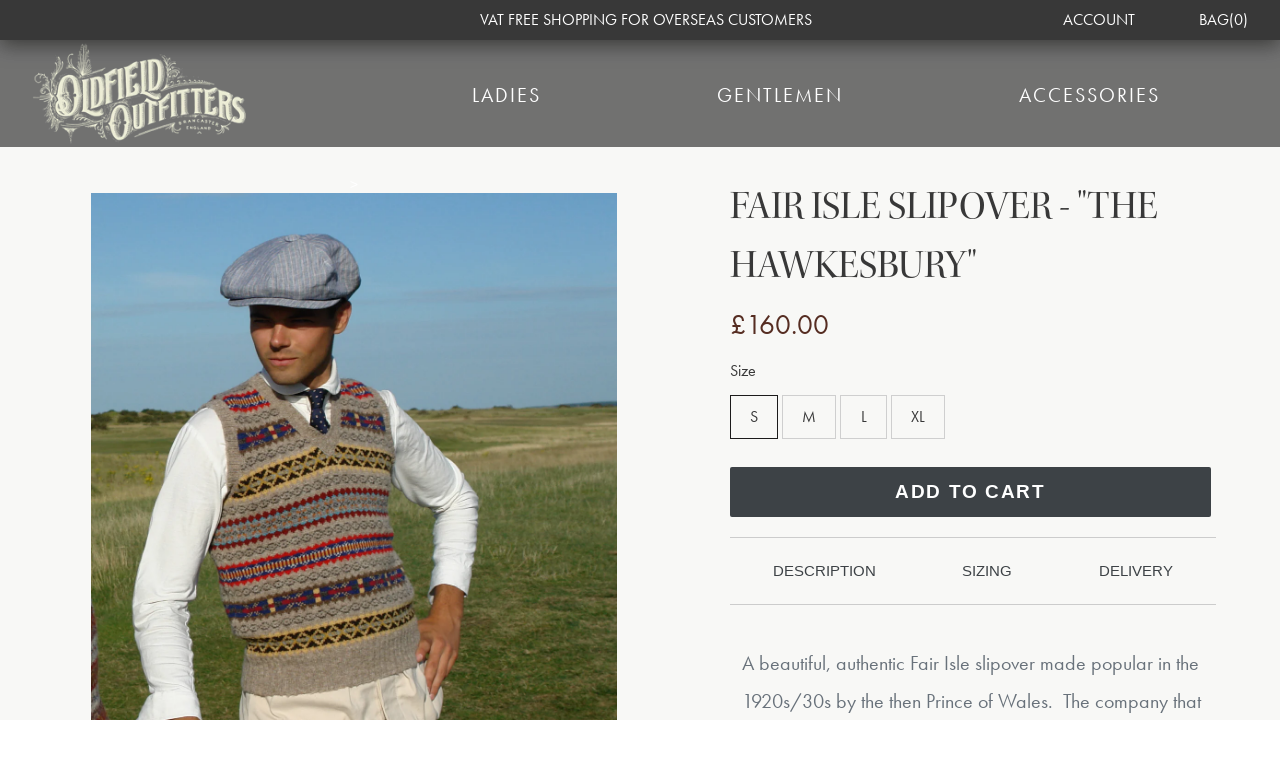

--- FILE ---
content_type: text/html; charset=utf-8
request_url: https://www.oldfieldclothing.com/products/fair-isle-slipover-the-hawkesbury
body_size: 49469
content:
<!doctype html>
<!--[if IE 9]> <html class="ie9 no-js" lang="en"> <![endif]-->
<!--[if (gt IE 9)|!(IE)]><!--> <html class="no-js" lang="en"> <!--<![endif]-->
  <head>  
    <meta charset="utf-8">
    <meta http-equiv="X-UA-Compatible" content="IE=edge,chrome=1">
    <meta name="viewport" content="width=device-width,initial-scale=1">
    <meta name="theme-color" content="#557b97">
    <link rel="canonical" href="https://www.oldfieldclothing.com/products/fair-isle-slipover-the-hawkesbury">
  
    <link href="//www.oldfieldclothing.com/cdn/shop/t/13/assets/theme.scss.css?v=109291589775003845331743289773" rel="stylesheet" type="text/css" media="all" />
    
<link rel="icon" href="//www.oldfieldclothing.com/cdn/shop/files/Lines_32x32.png?v=1726778474" type="image/png"><title>FAIR ISLE SLIPOVER - &quot;THE HAWKESBURY&quot;
&ndash; Oldfield Outfitters</title><meta name="description" content="A beautiful, authentic Fair Isle slipover made popular in the 1920s/30s by the then Prince of Wales.  The company that makes our Fair Isle slipovers was established in the early 1890s, and the family have been working with pure Shetland wool for over 120 years.  The knitwear is produced in the Shetland Islands, from th">
    
    <script>
      var theme = {
        strings: {
          addToCart: "Add to cart",
          soldOut: "Sold out",
          unavailable: "Unavailable",
          regularPrice: "Regular price",
          sale: "Sale",
          showMore: "Show More",
          showLess: "Show Less",
          addressError: "Error looking up that address",
          addressNoResults: "No results for that address",
          addressQueryLimit: "You have exceeded the Google API usage limit. Consider upgrading to a \u003ca href=\"https:\/\/developers.google.com\/maps\/premium\/usage-limits\"\u003ePremium Plan\u003c\/a\u003e.",
          authError: "There was a problem authenticating your Google Maps account.",
          newWindow: "Opens in a new window.",
          external: "Opens external website.",
          newWindowExternal: "Opens external website in a new window."
        },
        moneyFormat: "£{{amount}}"
      }
  
      document.documentElement.className = document.documentElement.className.replace('no-js', 'js');
    </script>
  
    <!--[if (lte IE 9) ]><script src="//www.oldfieldclothing.com/cdn/shop/t/13/assets/match-media.min.js?v=22265819453975888031721750710" type="text/javascript"></script><![endif]--><script
    src="http://code.jquery.com/jquery-3.3.1.min.js"
    integrity="sha256-FgpCb/KJQlLNfOu91ta32o/NMZxltwRo8QtmkMRdAu8="
    crossorigin="anonymous"></script>
    
    <script src="//www.oldfieldclothing.com/cdn/shop/t/13/assets/lazysizes.js?v=68441465964607740661721750710" async="async"></script>

    <link rel="preconnect" href="https://gdpr.apps.isenselabs.com/" />
    
    <script>window.performance && window.performance.mark && window.performance.mark('shopify.content_for_header.start');</script><meta name="google-site-verification" content="E_i6iJ8fPR071d_YOneQX9VwOp4fBiciV-Y4M-C4mXI">
<meta id="shopify-digital-wallet" name="shopify-digital-wallet" content="/7095287865/digital_wallets/dialog">
<meta name="shopify-checkout-api-token" content="8aee9fa07fdd0fdbb8b8e1c91c99f7c1">
<meta id="in-context-paypal-metadata" data-shop-id="7095287865" data-venmo-supported="false" data-environment="production" data-locale="en_US" data-paypal-v4="true" data-currency="GBP">
<link rel="alternate" type="application/json+oembed" href="https://www.oldfieldclothing.com/products/fair-isle-slipover-the-hawkesbury.oembed">
<script async="async" src="/checkouts/internal/preloads.js?locale=en-GB"></script>
<link rel="preconnect" href="https://shop.app" crossorigin="anonymous">
<script async="async" src="https://shop.app/checkouts/internal/preloads.js?locale=en-GB&shop_id=7095287865" crossorigin="anonymous"></script>
<script id="apple-pay-shop-capabilities" type="application/json">{"shopId":7095287865,"countryCode":"GB","currencyCode":"GBP","merchantCapabilities":["supports3DS"],"merchantId":"gid:\/\/shopify\/Shop\/7095287865","merchantName":"Oldfield Outfitters","requiredBillingContactFields":["postalAddress","email","phone"],"requiredShippingContactFields":["postalAddress","email","phone"],"shippingType":"shipping","supportedNetworks":["visa","maestro","masterCard","amex","discover","elo"],"total":{"type":"pending","label":"Oldfield Outfitters","amount":"1.00"},"shopifyPaymentsEnabled":true,"supportsSubscriptions":true}</script>
<script id="shopify-features" type="application/json">{"accessToken":"8aee9fa07fdd0fdbb8b8e1c91c99f7c1","betas":["rich-media-storefront-analytics"],"domain":"www.oldfieldclothing.com","predictiveSearch":true,"shopId":7095287865,"locale":"en"}</script>
<script>var Shopify = Shopify || {};
Shopify.shop = "oldfield-clothing.myshopify.com";
Shopify.locale = "en";
Shopify.currency = {"active":"GBP","rate":"1.0"};
Shopify.country = "GB";
Shopify.theme = {"name":"Project","id":138094346406,"schema_name":"Debut","schema_version":"3.1.2","theme_store_id":796,"role":"main"};
Shopify.theme.handle = "null";
Shopify.theme.style = {"id":null,"handle":null};
Shopify.cdnHost = "www.oldfieldclothing.com/cdn";
Shopify.routes = Shopify.routes || {};
Shopify.routes.root = "/";</script>
<script type="module">!function(o){(o.Shopify=o.Shopify||{}).modules=!0}(window);</script>
<script>!function(o){function n(){var o=[];function n(){o.push(Array.prototype.slice.apply(arguments))}return n.q=o,n}var t=o.Shopify=o.Shopify||{};t.loadFeatures=n(),t.autoloadFeatures=n()}(window);</script>
<script>
  window.ShopifyPay = window.ShopifyPay || {};
  window.ShopifyPay.apiHost = "shop.app\/pay";
  window.ShopifyPay.redirectState = null;
</script>
<script id="shop-js-analytics" type="application/json">{"pageType":"product"}</script>
<script defer="defer" async type="module" src="//www.oldfieldclothing.com/cdn/shopifycloud/shop-js/modules/v2/client.init-shop-cart-sync_IZsNAliE.en.esm.js"></script>
<script defer="defer" async type="module" src="//www.oldfieldclothing.com/cdn/shopifycloud/shop-js/modules/v2/chunk.common_0OUaOowp.esm.js"></script>
<script type="module">
  await import("//www.oldfieldclothing.com/cdn/shopifycloud/shop-js/modules/v2/client.init-shop-cart-sync_IZsNAliE.en.esm.js");
await import("//www.oldfieldclothing.com/cdn/shopifycloud/shop-js/modules/v2/chunk.common_0OUaOowp.esm.js");

  window.Shopify.SignInWithShop?.initShopCartSync?.({"fedCMEnabled":true,"windoidEnabled":true});

</script>
<script>
  window.Shopify = window.Shopify || {};
  if (!window.Shopify.featureAssets) window.Shopify.featureAssets = {};
  window.Shopify.featureAssets['shop-js'] = {"shop-cart-sync":["modules/v2/client.shop-cart-sync_DLOhI_0X.en.esm.js","modules/v2/chunk.common_0OUaOowp.esm.js"],"init-fed-cm":["modules/v2/client.init-fed-cm_C6YtU0w6.en.esm.js","modules/v2/chunk.common_0OUaOowp.esm.js"],"shop-button":["modules/v2/client.shop-button_BCMx7GTG.en.esm.js","modules/v2/chunk.common_0OUaOowp.esm.js"],"shop-cash-offers":["modules/v2/client.shop-cash-offers_BT26qb5j.en.esm.js","modules/v2/chunk.common_0OUaOowp.esm.js","modules/v2/chunk.modal_CGo_dVj3.esm.js"],"init-windoid":["modules/v2/client.init-windoid_B9PkRMql.en.esm.js","modules/v2/chunk.common_0OUaOowp.esm.js"],"init-shop-email-lookup-coordinator":["modules/v2/client.init-shop-email-lookup-coordinator_DZkqjsbU.en.esm.js","modules/v2/chunk.common_0OUaOowp.esm.js"],"shop-toast-manager":["modules/v2/client.shop-toast-manager_Di2EnuM7.en.esm.js","modules/v2/chunk.common_0OUaOowp.esm.js"],"shop-login-button":["modules/v2/client.shop-login-button_BtqW_SIO.en.esm.js","modules/v2/chunk.common_0OUaOowp.esm.js","modules/v2/chunk.modal_CGo_dVj3.esm.js"],"avatar":["modules/v2/client.avatar_BTnouDA3.en.esm.js"],"pay-button":["modules/v2/client.pay-button_CWa-C9R1.en.esm.js","modules/v2/chunk.common_0OUaOowp.esm.js"],"init-shop-cart-sync":["modules/v2/client.init-shop-cart-sync_IZsNAliE.en.esm.js","modules/v2/chunk.common_0OUaOowp.esm.js"],"init-customer-accounts":["modules/v2/client.init-customer-accounts_DenGwJTU.en.esm.js","modules/v2/client.shop-login-button_BtqW_SIO.en.esm.js","modules/v2/chunk.common_0OUaOowp.esm.js","modules/v2/chunk.modal_CGo_dVj3.esm.js"],"init-shop-for-new-customer-accounts":["modules/v2/client.init-shop-for-new-customer-accounts_JdHXxpS9.en.esm.js","modules/v2/client.shop-login-button_BtqW_SIO.en.esm.js","modules/v2/chunk.common_0OUaOowp.esm.js","modules/v2/chunk.modal_CGo_dVj3.esm.js"],"init-customer-accounts-sign-up":["modules/v2/client.init-customer-accounts-sign-up_D6__K_p8.en.esm.js","modules/v2/client.shop-login-button_BtqW_SIO.en.esm.js","modules/v2/chunk.common_0OUaOowp.esm.js","modules/v2/chunk.modal_CGo_dVj3.esm.js"],"checkout-modal":["modules/v2/client.checkout-modal_C_ZQDY6s.en.esm.js","modules/v2/chunk.common_0OUaOowp.esm.js","modules/v2/chunk.modal_CGo_dVj3.esm.js"],"shop-follow-button":["modules/v2/client.shop-follow-button_XetIsj8l.en.esm.js","modules/v2/chunk.common_0OUaOowp.esm.js","modules/v2/chunk.modal_CGo_dVj3.esm.js"],"lead-capture":["modules/v2/client.lead-capture_DvA72MRN.en.esm.js","modules/v2/chunk.common_0OUaOowp.esm.js","modules/v2/chunk.modal_CGo_dVj3.esm.js"],"shop-login":["modules/v2/client.shop-login_ClXNxyh6.en.esm.js","modules/v2/chunk.common_0OUaOowp.esm.js","modules/v2/chunk.modal_CGo_dVj3.esm.js"],"payment-terms":["modules/v2/client.payment-terms_CNlwjfZz.en.esm.js","modules/v2/chunk.common_0OUaOowp.esm.js","modules/v2/chunk.modal_CGo_dVj3.esm.js"]};
</script>
<script>(function() {
  var isLoaded = false;
  function asyncLoad() {
    if (isLoaded) return;
    isLoaded = true;
    var urls = ["\/\/cdn.shopify.com\/proxy\/42a34f3ec2e7cd2496e295a65779217b30ccb60ee7c6c6dbee52a44d28f527cb\/size-charts-relentless.herokuapp.com\/js\/size-charts-relentless.js?shop=oldfield-clothing.myshopify.com\u0026sp-cache-control=cHVibGljLCBtYXgtYWdlPTkwMA","https:\/\/gdprcdn.b-cdn.net\/js\/gdpr_cookie_consent.min.js?shop=oldfield-clothing.myshopify.com"];
    for (var i = 0; i < urls.length; i++) {
      var s = document.createElement('script');
      s.type = 'text/javascript';
      s.async = true;
      s.src = urls[i];
      var x = document.getElementsByTagName('script')[0];
      x.parentNode.insertBefore(s, x);
    }
  };
  if(window.attachEvent) {
    window.attachEvent('onload', asyncLoad);
  } else {
    window.addEventListener('load', asyncLoad, false);
  }
})();</script>
<script id="__st">var __st={"a":7095287865,"offset":0,"reqid":"a492cca8-743a-4658-8c58-a4e138cae031-1768478678","pageurl":"www.oldfieldclothing.com\/products\/fair-isle-slipover-the-hawkesbury","u":"d89a30f7a171","p":"product","rtyp":"product","rid":2127260155961};</script>
<script>window.ShopifyPaypalV4VisibilityTracking = true;</script>
<script id="captcha-bootstrap">!function(){'use strict';const t='contact',e='account',n='new_comment',o=[[t,t],['blogs',n],['comments',n],[t,'customer']],c=[[e,'customer_login'],[e,'guest_login'],[e,'recover_customer_password'],[e,'create_customer']],r=t=>t.map((([t,e])=>`form[action*='/${t}']:not([data-nocaptcha='true']) input[name='form_type'][value='${e}']`)).join(','),a=t=>()=>t?[...document.querySelectorAll(t)].map((t=>t.form)):[];function s(){const t=[...o],e=r(t);return a(e)}const i='password',u='form_key',d=['recaptcha-v3-token','g-recaptcha-response','h-captcha-response',i],f=()=>{try{return window.sessionStorage}catch{return}},m='__shopify_v',_=t=>t.elements[u];function p(t,e,n=!1){try{const o=window.sessionStorage,c=JSON.parse(o.getItem(e)),{data:r}=function(t){const{data:e,action:n}=t;return t[m]||n?{data:e,action:n}:{data:t,action:n}}(c);for(const[e,n]of Object.entries(r))t.elements[e]&&(t.elements[e].value=n);n&&o.removeItem(e)}catch(o){console.error('form repopulation failed',{error:o})}}const l='form_type',E='cptcha';function T(t){t.dataset[E]=!0}const w=window,h=w.document,L='Shopify',v='ce_forms',y='captcha';let A=!1;((t,e)=>{const n=(g='f06e6c50-85a8-45c8-87d0-21a2b65856fe',I='https://cdn.shopify.com/shopifycloud/storefront-forms-hcaptcha/ce_storefront_forms_captcha_hcaptcha.v1.5.2.iife.js',D={infoText:'Protected by hCaptcha',privacyText:'Privacy',termsText:'Terms'},(t,e,n)=>{const o=w[L][v],c=o.bindForm;if(c)return c(t,g,e,D).then(n);var r;o.q.push([[t,g,e,D],n]),r=I,A||(h.body.append(Object.assign(h.createElement('script'),{id:'captcha-provider',async:!0,src:r})),A=!0)});var g,I,D;w[L]=w[L]||{},w[L][v]=w[L][v]||{},w[L][v].q=[],w[L][y]=w[L][y]||{},w[L][y].protect=function(t,e){n(t,void 0,e),T(t)},Object.freeze(w[L][y]),function(t,e,n,w,h,L){const[v,y,A,g]=function(t,e,n){const i=e?o:[],u=t?c:[],d=[...i,...u],f=r(d),m=r(i),_=r(d.filter((([t,e])=>n.includes(e))));return[a(f),a(m),a(_),s()]}(w,h,L),I=t=>{const e=t.target;return e instanceof HTMLFormElement?e:e&&e.form},D=t=>v().includes(t);t.addEventListener('submit',(t=>{const e=I(t);if(!e)return;const n=D(e)&&!e.dataset.hcaptchaBound&&!e.dataset.recaptchaBound,o=_(e),c=g().includes(e)&&(!o||!o.value);(n||c)&&t.preventDefault(),c&&!n&&(function(t){try{if(!f())return;!function(t){const e=f();if(!e)return;const n=_(t);if(!n)return;const o=n.value;o&&e.removeItem(o)}(t);const e=Array.from(Array(32),(()=>Math.random().toString(36)[2])).join('');!function(t,e){_(t)||t.append(Object.assign(document.createElement('input'),{type:'hidden',name:u})),t.elements[u].value=e}(t,e),function(t,e){const n=f();if(!n)return;const o=[...t.querySelectorAll(`input[type='${i}']`)].map((({name:t})=>t)),c=[...d,...o],r={};for(const[a,s]of new FormData(t).entries())c.includes(a)||(r[a]=s);n.setItem(e,JSON.stringify({[m]:1,action:t.action,data:r}))}(t,e)}catch(e){console.error('failed to persist form',e)}}(e),e.submit())}));const S=(t,e)=>{t&&!t.dataset[E]&&(n(t,e.some((e=>e===t))),T(t))};for(const o of['focusin','change'])t.addEventListener(o,(t=>{const e=I(t);D(e)&&S(e,y())}));const B=e.get('form_key'),M=e.get(l),P=B&&M;t.addEventListener('DOMContentLoaded',(()=>{const t=y();if(P)for(const e of t)e.elements[l].value===M&&p(e,B);[...new Set([...A(),...v().filter((t=>'true'===t.dataset.shopifyCaptcha))])].forEach((e=>S(e,t)))}))}(h,new URLSearchParams(w.location.search),n,t,e,['guest_login'])})(!0,!0)}();</script>
<script integrity="sha256-4kQ18oKyAcykRKYeNunJcIwy7WH5gtpwJnB7kiuLZ1E=" data-source-attribution="shopify.loadfeatures" defer="defer" src="//www.oldfieldclothing.com/cdn/shopifycloud/storefront/assets/storefront/load_feature-a0a9edcb.js" crossorigin="anonymous"></script>
<script crossorigin="anonymous" defer="defer" src="//www.oldfieldclothing.com/cdn/shopifycloud/storefront/assets/shopify_pay/storefront-65b4c6d7.js?v=20250812"></script>
<script data-source-attribution="shopify.dynamic_checkout.dynamic.init">var Shopify=Shopify||{};Shopify.PaymentButton=Shopify.PaymentButton||{isStorefrontPortableWallets:!0,init:function(){window.Shopify.PaymentButton.init=function(){};var t=document.createElement("script");t.src="https://www.oldfieldclothing.com/cdn/shopifycloud/portable-wallets/latest/portable-wallets.en.js",t.type="module",document.head.appendChild(t)}};
</script>
<script data-source-attribution="shopify.dynamic_checkout.buyer_consent">
  function portableWalletsHideBuyerConsent(e){var t=document.getElementById("shopify-buyer-consent"),n=document.getElementById("shopify-subscription-policy-button");t&&n&&(t.classList.add("hidden"),t.setAttribute("aria-hidden","true"),n.removeEventListener("click",e))}function portableWalletsShowBuyerConsent(e){var t=document.getElementById("shopify-buyer-consent"),n=document.getElementById("shopify-subscription-policy-button");t&&n&&(t.classList.remove("hidden"),t.removeAttribute("aria-hidden"),n.addEventListener("click",e))}window.Shopify?.PaymentButton&&(window.Shopify.PaymentButton.hideBuyerConsent=portableWalletsHideBuyerConsent,window.Shopify.PaymentButton.showBuyerConsent=portableWalletsShowBuyerConsent);
</script>
<script data-source-attribution="shopify.dynamic_checkout.cart.bootstrap">document.addEventListener("DOMContentLoaded",(function(){function t(){return document.querySelector("shopify-accelerated-checkout-cart, shopify-accelerated-checkout")}if(t())Shopify.PaymentButton.init();else{new MutationObserver((function(e,n){t()&&(Shopify.PaymentButton.init(),n.disconnect())})).observe(document.body,{childList:!0,subtree:!0})}}));
</script>
<link id="shopify-accelerated-checkout-styles" rel="stylesheet" media="screen" href="https://www.oldfieldclothing.com/cdn/shopifycloud/portable-wallets/latest/accelerated-checkout-backwards-compat.css" crossorigin="anonymous">
<style id="shopify-accelerated-checkout-cart">
        #shopify-buyer-consent {
  margin-top: 1em;
  display: inline-block;
  width: 100%;
}

#shopify-buyer-consent.hidden {
  display: none;
}

#shopify-subscription-policy-button {
  background: none;
  border: none;
  padding: 0;
  text-decoration: underline;
  font-size: inherit;
  cursor: pointer;
}

#shopify-subscription-policy-button::before {
  box-shadow: none;
}

      </style>

<script>window.performance && window.performance.mark && window.performance.mark('shopify.content_for_header.end');</script>
    
    <!--[if (gt IE 9)|!(IE)]><!--><script src="//www.oldfieldclothing.com/cdn/shop/t/13/assets/vendor.js?v=121857302354663160541721750710" defer="defer"></script><!--<![endif]-->
    <!--[if lte IE 9]><script src="//www.oldfieldclothing.com/cdn/shop/t/13/assets/vendor.js?v=121857302354663160541721750710"></script><![endif]-->

    <!-- /snippets/social-meta-tags.liquid -->




<meta property="og:site_name" content="Oldfield Outfitters">
<meta property="og:url" content="https://www.oldfieldclothing.com/products/fair-isle-slipover-the-hawkesbury">
<meta property="og:title" content="FAIR ISLE SLIPOVER - "THE HAWKESBURY"">
<meta property="og:type" content="product">
<meta property="og:description" content="A beautiful, authentic Fair Isle slipover made popular in the 1920s/30s by the then Prince of Wales.  The company that makes our Fair Isle slipovers was established in the early 1890s, and the family have been working with pure Shetland wool for over 120 years.  The knitwear is produced in the Shetland Islands, from th">

  <meta property="og:price:amount" content="160.00">
  <meta property="og:price:currency" content="GBP">

<meta property="og:image" content="http://www.oldfieldclothing.com/cdn/shop/products/Ladies-Hawk-1_1200x1200.png?v=1578002921"><meta property="og:image" content="http://www.oldfieldclothing.com/cdn/shop/products/DSC06004_SEB_HAWK_1200x1200.jpg?v=1578002921"><meta property="og:image" content="http://www.oldfieldclothing.com/cdn/shop/products/Ladies-Hawk-2_1200x1200.png?v=1575755833">
<meta property="og:image:secure_url" content="https://www.oldfieldclothing.com/cdn/shop/products/Ladies-Hawk-1_1200x1200.png?v=1578002921"><meta property="og:image:secure_url" content="https://www.oldfieldclothing.com/cdn/shop/products/DSC06004_SEB_HAWK_1200x1200.jpg?v=1578002921"><meta property="og:image:secure_url" content="https://www.oldfieldclothing.com/cdn/shop/products/Ladies-Hawk-2_1200x1200.png?v=1575755833">


  <meta name="twitter:site" content="@oldfieldclothes">

<meta name="twitter:card" content="summary_large_image">
<meta name="twitter:title" content="FAIR ISLE SLIPOVER - "THE HAWKESBURY"">
<meta name="twitter:description" content="A beautiful, authentic Fair Isle slipover made popular in the 1920s/30s by the then Prince of Wales.  The company that makes our Fair Isle slipovers was established in the early 1890s, and the family have been working with pure Shetland wool for over 120 years.  The knitwear is produced in the Shetland Islands, from th">

    
    <script src="//www.oldfieldclothing.com/cdn/shop/t/13/assets/theme.js?v=35287571706532192591735840879" defer></script>

    
      
	<link rel="stylesheet" href="https://size-charts-relentless.herokuapp.com/css/size-charts-relentless.css"  media="print" onload="this.media='all'"/>
	<script>
	var sizeChartsRelentless = window.sizeChartsRelentless || {};
	sizeChartsRelentless.product = {"id":2127260155961,"title":"FAIR ISLE SLIPOVER - \"THE HAWKESBURY\"","handle":"fair-isle-slipover-the-hawkesbury","description":"\u003cp\u003e\u003cspan\u003eA beautiful, authentic Fair Isle slipover made popular in the 1920s\/30s by the then Prince of Wales.  The company that makes our Fair Isle slipovers was established in the early 1890s, and the family have been working with pure Shetland wool for over 120 years.  The knitwear is produced in the Shetland Islands, from their own yarns.  These classically styled knits are constructed from 100% Pure Shetland wool showcasing traditional all-over Fair Isle designs - the perfect combination of luxury and comfort.\u003c\/span\u003e\u003c\/p\u003e\n\u003cp\u003e\u003cspan\u003eA truly stylish piece as popular now as it was in the 20s. This sweater will finish off any vintage golfing outfit, perfect for hickory golf days!\u003c\/span\u003e\u003c\/p\u003e\n\u003cp\u003e\u003cspan\u003eMade in Shetland.\u003c\/span\u003e\u003c\/p\u003e\n\u003cp\u003e\u003cspan\u003eThe Hawkesbury is being modelled by Seb.\u003c\/span\u003e\u003c\/p\u003e\n\u003cp\u003e\u003cspan\u003eSeb is 6\"1 tall, has a 40 inch chest and is wearing the size small.\u003c\/span\u003e\u003c\/p\u003e\n\u003cp\u003e\u003cspan style=\"text-decoration: underline;\"\u003eFair Isle slipover features\u003c\/span\u003e\u003c\/p\u003e\n\u003cp\u003e\u003cspan\u003e-100% Shetland wool\u003ci\u003e\u003cu\u003e\u003c\/u\u003e\u003c\/i\u003e\u003c\/span\u003e\u003c\/p\u003e\n\u003cp\u003e\u003cspan\u003e-All over Fair Isle design\u003ci\u003e\u003cu\u003e\u003c\/u\u003e\u003c\/i\u003e\u003c\/span\u003e\u003c\/p\u003e\n\u003cp\u003e\u003cspan\u003e-Ribbed V Neck, cuffs and waistband\u003ci\u003e\u003cu\u003e\u003c\/u\u003e\u003c\/i\u003e\u003c\/span\u003e\u003c\/p\u003e\n\u003cp\u003e\u003cspan\u003e-Made in the Shetland Isles\u003ci\u003e\u003cu\u003e\u003c\/u\u003e\u003c\/i\u003e\u003c\/span\u003e\u003c\/p\u003e","published_at":"2024-07-13T15:04:48+01:00","created_at":"2019-03-25T13:48:15+00:00","vendor":"Oldfield Clothing","type":"fair isle","tags":["fair isle"],"price":16000,"price_min":16000,"price_max":16000,"available":true,"price_varies":false,"compare_at_price":null,"compare_at_price_min":0,"compare_at_price_max":0,"compare_at_price_varies":false,"variants":[{"id":19353832325177,"title":"S","option1":"S","option2":null,"option3":null,"sku":"","requires_shipping":true,"taxable":true,"featured_image":null,"available":true,"name":"FAIR ISLE SLIPOVER - \"THE HAWKESBURY\" - S","public_title":"S","options":["S"],"price":16000,"weight":0,"compare_at_price":null,"inventory_management":"shopify","barcode":"32325177","requires_selling_plan":false,"selling_plan_allocations":[]},{"id":19353833865273,"title":"M","option1":"M","option2":null,"option3":null,"sku":"","requires_shipping":true,"taxable":true,"featured_image":null,"available":true,"name":"FAIR ISLE SLIPOVER - \"THE HAWKESBURY\" - M","public_title":"M","options":["M"],"price":16000,"weight":0,"compare_at_price":null,"inventory_management":"shopify","barcode":"33865273","requires_selling_plan":false,"selling_plan_allocations":[]},{"id":19353833898041,"title":"L","option1":"L","option2":null,"option3":null,"sku":"","requires_shipping":true,"taxable":true,"featured_image":null,"available":true,"name":"FAIR ISLE SLIPOVER - \"THE HAWKESBURY\" - L","public_title":"L","options":["L"],"price":16000,"weight":0,"compare_at_price":null,"inventory_management":"shopify","barcode":"33898041","requires_selling_plan":false,"selling_plan_allocations":[]},{"id":45651311526054,"title":"XL","option1":"XL","option2":null,"option3":null,"sku":"","requires_shipping":true,"taxable":true,"featured_image":null,"available":true,"name":"FAIR ISLE SLIPOVER - \"THE HAWKESBURY\" - XL","public_title":"XL","options":["XL"],"price":16000,"weight":0,"compare_at_price":null,"inventory_management":"shopify","barcode":"11526054","requires_selling_plan":false,"selling_plan_allocations":[]}],"images":["\/\/www.oldfieldclothing.com\/cdn\/shop\/products\/Ladies-Hawk-1.png?v=1578002921","\/\/www.oldfieldclothing.com\/cdn\/shop\/products\/DSC06004_SEB_HAWK.jpg?v=1578002921","\/\/www.oldfieldclothing.com\/cdn\/shop\/products\/Ladies-Hawk-2.png?v=1575755833","\/\/www.oldfieldclothing.com\/cdn\/shop\/products\/Ladies-Hawk-3.jpg?v=1575755833","\/\/www.oldfieldclothing.com\/cdn\/shop\/products\/Ladies-Hawk-5.png?v=1575755833","\/\/www.oldfieldclothing.com\/cdn\/shop\/products\/Ladies-Hawk-4.png?v=1575755833"],"featured_image":"\/\/www.oldfieldclothing.com\/cdn\/shop\/products\/Ladies-Hawk-1.png?v=1578002921","options":["Size"],"media":[{"alt":"Fair Isle sweater made in Shetland","id":2696984068153,"position":1,"preview_image":{"aspect_ratio":0.889,"height":333,"width":296,"src":"\/\/www.oldfieldclothing.com\/cdn\/shop\/products\/Ladies-Hawk-1.png?v=1578002921"},"aspect_ratio":0.889,"height":333,"media_type":"image","src":"\/\/www.oldfieldclothing.com\/cdn\/shop\/products\/Ladies-Hawk-1.png?v=1578002921","width":296},{"alt":"Authentic mens Fair Isle vest","id":5695302533184,"position":2,"preview_image":{"aspect_ratio":0.804,"height":1421,"width":1142,"src":"\/\/www.oldfieldclothing.com\/cdn\/shop\/products\/DSC06004_SEB_HAWK.jpg?v=1578002921"},"aspect_ratio":0.804,"height":1421,"media_type":"image","src":"\/\/www.oldfieldclothing.com\/cdn\/shop\/products\/DSC06004_SEB_HAWK.jpg?v=1578002921","width":1142},{"alt":"Vintage Fair isle sweater","id":2696984854585,"position":3,"preview_image":{"aspect_ratio":0.889,"height":342,"width":304,"src":"\/\/www.oldfieldclothing.com\/cdn\/shop\/products\/Ladies-Hawk-2.png?v=1575755833"},"aspect_ratio":0.889,"height":342,"media_type":"image","src":"\/\/www.oldfieldclothing.com\/cdn\/shop\/products\/Ladies-Hawk-2.png?v=1575755833","width":304},{"alt":"V Neck Fair Isle slipover","id":2696984985657,"position":4,"preview_image":{"aspect_ratio":1.0,"height":386,"width":386,"src":"\/\/www.oldfieldclothing.com\/cdn\/shop\/products\/Ladies-Hawk-3.jpg?v=1575755833"},"aspect_ratio":1.0,"height":386,"media_type":"image","src":"\/\/www.oldfieldclothing.com\/cdn\/shop\/products\/Ladies-Hawk-3.jpg?v=1575755833","width":386},{"alt":"Fair Isle jumper","id":2696985804857,"position":5,"preview_image":{"aspect_ratio":1.0,"height":300,"width":300,"src":"\/\/www.oldfieldclothing.com\/cdn\/shop\/products\/Ladies-Hawk-5.png?v=1575755833"},"aspect_ratio":1.0,"height":300,"media_type":"image","src":"\/\/www.oldfieldclothing.com\/cdn\/shop\/products\/Ladies-Hawk-5.png?v=1575755833","width":300},{"alt":"Fair Isle sweater vest","id":2696986067001,"position":6,"preview_image":{"aspect_ratio":1.0,"height":315,"width":315,"src":"\/\/www.oldfieldclothing.com\/cdn\/shop\/products\/Ladies-Hawk-4.png?v=1575755833"},"aspect_ratio":1.0,"height":315,"media_type":"image","src":"\/\/www.oldfieldclothing.com\/cdn\/shop\/products\/Ladies-Hawk-4.png?v=1575755833","width":315}],"requires_selling_plan":false,"selling_plan_groups":[],"content":"\u003cp\u003e\u003cspan\u003eA beautiful, authentic Fair Isle slipover made popular in the 1920s\/30s by the then Prince of Wales.  The company that makes our Fair Isle slipovers was established in the early 1890s, and the family have been working with pure Shetland wool for over 120 years.  The knitwear is produced in the Shetland Islands, from their own yarns.  These classically styled knits are constructed from 100% Pure Shetland wool showcasing traditional all-over Fair Isle designs - the perfect combination of luxury and comfort.\u003c\/span\u003e\u003c\/p\u003e\n\u003cp\u003e\u003cspan\u003eA truly stylish piece as popular now as it was in the 20s. This sweater will finish off any vintage golfing outfit, perfect for hickory golf days!\u003c\/span\u003e\u003c\/p\u003e\n\u003cp\u003e\u003cspan\u003eMade in Shetland.\u003c\/span\u003e\u003c\/p\u003e\n\u003cp\u003e\u003cspan\u003eThe Hawkesbury is being modelled by Seb.\u003c\/span\u003e\u003c\/p\u003e\n\u003cp\u003e\u003cspan\u003eSeb is 6\"1 tall, has a 40 inch chest and is wearing the size small.\u003c\/span\u003e\u003c\/p\u003e\n\u003cp\u003e\u003cspan style=\"text-decoration: underline;\"\u003eFair Isle slipover features\u003c\/span\u003e\u003c\/p\u003e\n\u003cp\u003e\u003cspan\u003e-100% Shetland wool\u003ci\u003e\u003cu\u003e\u003c\/u\u003e\u003c\/i\u003e\u003c\/span\u003e\u003c\/p\u003e\n\u003cp\u003e\u003cspan\u003e-All over Fair Isle design\u003ci\u003e\u003cu\u003e\u003c\/u\u003e\u003c\/i\u003e\u003c\/span\u003e\u003c\/p\u003e\n\u003cp\u003e\u003cspan\u003e-Ribbed V Neck, cuffs and waistband\u003ci\u003e\u003cu\u003e\u003c\/u\u003e\u003c\/i\u003e\u003c\/span\u003e\u003c\/p\u003e\n\u003cp\u003e\u003cspan\u003e-Made in the Shetland Isles\u003ci\u003e\u003cu\u003e\u003c\/u\u003e\u003c\/i\u003e\u003c\/span\u003e\u003c\/p\u003e"};
	sizeChartsRelentless.productCollections = [{"id":104775352377,"handle":"fair-isle","title":"FAIR ISLE KNITWEAR","updated_at":"2026-01-14T12:08:20+00:00","body_html":"\u003cp\u003eOur men's Fair Isle knitwear, made in the Shetland Islands, showcases the highest quality, made from locally sourced wool. Each piece is carefully handcrafted with attention to detail, reflecting the rich heritage and timeless patterns that date back to the 1920s.  With its exceptional quality and cultural significance, our collection offers a unique addition to any wardrobe.\u003c\/p\u003e","published_at":"2019-04-25T13:32:28+01:00","sort_order":"manual","template_suffix":"","disjunctive":false,"rules":[{"column":"tag","relation":"equals","condition":"fair isle"}],"published_scope":"global","image":{"created_at":"2024-02-03T22:04:46+00:00","alt":"Fair Isle knitwear","width":3024,"height":2124,"src":"\/\/www.oldfieldclothing.com\/cdn\/shop\/collections\/image_6d6cfcb2-f69b-400e-bfa0-15ba27d17a25.heic?v=1753305068"}}];
	sizeChartsRelentless.metafield = [{"id":"1764682808395","values":[["JACKET","S (38)","M (40)","L (42)","XL (44)"],["Pit to Pit","19","20","21","22"],["Waist","34","36","38","40"],["Shoulder Width","17","17.5","18","18.5"],["Sleeve Length","24.5","25","25.5","26"],["<br>","<br>","<br>","<br>","<br>"],["WAISTCOAT","S (38)","M (40)","L (42)","XL (44)"],["Back length","19.5","19.75","19.75","20"],["Waist","19","20","21","21"],["<br>","<br>","<br>","<br>","<br>"],["TROUSERS","W32","W34","W36","W38"],["Length","41.5","41.5","41.5","42"],["Inside leg","30","30","30","30"],["Hem","9.5","9.5","9.5","9.5"],["Rise","13","13","13.5","13.5"]],"descriptionTop":"<p><span style=\"font-size: small; font-family: georgia, palatino, serif;\">Measurements taken with garment lying flat.</span></p>","descriptionBottom":"<p data-start=\"121\" data-end=\"135\" style=\"text-align: center; \"><span data-start=\"121\" data-end=\"133\"><u style=\"\"><strong style=\"\"><span style=\"font-size: small; font-family: georgia, palatino, serif;\">Washing and Care Instructions</span></strong></u></span></p><p data-start=\"121\" data-end=\"135\"><strong data-start=\"121\" data-end=\"133\"><u><span style=\"font-size: small; font-family: georgia, palatino, serif;\">Cleaning</span></u></strong></p><p data-start=\"121\" data-end=\"135\"><span style=\"font-family: georgia, palatino, serif;\"><strong data-start=\"138\" data-end=\"157\" style=\"font-size: small;\">-</strong><span style=\"font-size: small;\">Dry clean only</span><strong style=\"font-size: small;\">.</strong> <font size=\"2\">Clean sparingly to preserve the fabric.</font></span></p><p data-start=\"199\" data-end=\"218\"><strong data-start=\"199\" data-end=\"216\"><u><span style=\"font-size: small; font-family: georgia, palatino, serif;\">After Wearing</span></u></strong></p><p data-start=\"199\" data-end=\"218\"><span style=\"font-size: small; font-family: georgia, palatino, serif;\"><strong>-</strong>Brush lightly with a soft clothes brush.</span></p><p data-start=\"199\" data-end=\"218\"><span style=\"font-size: small; font-family: georgia, palatino, serif;\">-Air on a wide hanger; avoid direct sunlight.</span></p><p data-start=\"312\" data-end=\"324\"><strong data-start=\"312\" data-end=\"322\"><u><span style=\"font-size: small; font-family: georgia, palatino, serif;\">Stains</span></u></strong></p><p data-start=\"312\" data-end=\"324\"><span style=\"font-size: small; font-family: georgia, palatino, serif;\"><strong><u>-</u></strong>Blot spills immediately.</span></p><p data-start=\"312\" data-end=\"324\"><span style=\"font-size: small; font-family: georgia, palatino, serif;\">-Spot clean gently with cold water; avoid rubbing.</span></p><p data-start=\"407\" data-end=\"420\"><strong data-start=\"407\" data-end=\"418\"><u><span style=\"font-size: small; font-family: georgia, palatino, serif;\">Storage</span></u></strong></p><p data-start=\"407\" data-end=\"420\"><span style=\"font-size: small; font-family: georgia, palatino, serif;\"><strong><u>-</u></strong>Hang on a wide, shaped hanger.</span></p><p data-start=\"407\" data-end=\"420\"><span style=\"font-size: small; font-family: georgia, palatino, serif;\">-Store in a breathable garment bag; keep away from damp.</span></p><p data-start=\"515\" data-end=\"529\"><strong data-start=\"515\" data-end=\"527\"><u><span style=\"font-size: small; font-family: georgia, palatino, serif;\">Wrinkles</span></u></strong></p><p data-start=\"515\" data-end=\"529\"><span style=\"font-size: small; font-family: georgia, palatino, serif;\"><strong><u>-</u></strong>Steam gently to remove creases.</span></p><p data-start=\"515\" data-end=\"529\"><span style=\"font-size: small; font-family: georgia, palatino, serif;\">-If ironing, use wool setting with a pressing cloth.</span></p><p data-start=\"621\" data-end=\"635\"><strong data-start=\"621\" data-end=\"633\"><u><span style=\"font-size: small; font-family: georgia, palatino, serif;\">Moisture</span></u></strong></p><p data-start=\"621\" data-end=\"635\"><span style=\"font-size: small; font-family: georgia, palatino, serif;\"><strong><u>-</u></strong>If wet, hang to dry at room temperature. Do not tumble-dry.</span></p>","title":"1935 HASTINGS 3-PIECE TWEED SUIT","conditions":[{"type":"product","title":"1935 HASTINGS 3-PIECE TWEED SUIT","id":"15188084883841"}]},{"id":"1760896410347","values":[["Length","Width","Height"],["45cm","34cm","20cm"]],"descriptionTop":"","descriptionBottom":"","title":"1900s Crocodile Vanity Case By Allen, 37 Strand London","conditions":[{"type":"product","title":"1910S CROCODILE VANTIY CASE BY ALLEN, 37 STRAND LONDON","id":"15211390861697"}]},{"id":"1760807970204","values":[["Width","Depth","Height"],["81cm","38cm","29cm"]],"descriptionTop":"","descriptionBottom":"","title":"1920s LARGE FINNIGANS LEATHER SHOE TRUNK","conditions":[{"type":"product","title":"1920s LARGE FINNIGANS LEATHER SHOE TRUNK","id":"15208443478401"}]},{"id":"1757274901789","values":[["","S","M","L","XL"],["CHEST (A)","19 INCHES","20 INCHES","22 INCHES","24 INCHES"],["LENGTH (B)","23 INCHES","24 INCHES","25 INCHES","26 INCHES"],["ARM PIT TO CUFF SLEEVE (C)","20 INCHES","21 INCHES","21 INCHES","22 INCHES"],["WAIST (D)","14 INCHES","15 INCHES","16 INCHES","19 INCHES"]],"descriptionTop":"<p><img src=\"https://d17fzo7x83uajt.cloudfront.net/[base64]\"></p>","descriptionBottom":"<p><font face=\"times new roman, times, serif\"><strong><u>Washing Instructions</u></strong></font></p><p><font face=\"times new roman, times, serif\">Dry clean or hand wash only - cool 30c wash</font></p><p><font face=\"times new roman, times, serif\">Do not rub</font></p><p><font face=\"times new roman, times, serif\">Cold rinse, do not ring, dry flat</font></p><p><font face=\"times new roman, times, serif\">Do not bleach</font></p><p><font face=\"times new roman, times, serif\">Warm iron</font></p><p><font face=\"times new roman, times, serif\">Do not tumble dry</font></p><p><font face=\"times new roman, times, serif\"><strong><u><br></u></strong></font></p>","title":"1930s Ribbed Fishermen's Sweater","conditions":[{"type":"product","title":"1930s FISHERMANS RIBBED CREW NECK SWEATER - BISHOPSDALE LIGHT GREY NATURAL","id":"15158018081153"}]},{"id":"1755684799390","values":[["","SMALL","MEDIUM","LARGE","EXTRA LARGE"],["CHEST","19 INCHES","20 INCHES","22 INCHES","24 INCHES"],["LENGTH","23 INCHES","24 INCHES","25 INCHES","26 INCHES"],["SLEEVE LENGTH<br>ARMPIT TO CUFF","19 INCHES","20 INCHES","20 INCHES","20 INCHES"],["WAIST","12 INCHES","13 INCHES","14 INCHES","15 INCHES"]],"title":"1930s Coyote crew neck sweater","descriptionBottom":"<p>How to care for the sweater;</p><p>-Wash by hand, inside out, at 30c</p><p>-Rinse in lukewarm water several times</p><p>-Do not wring or rub</p><p>-Gently reshape and lay to dry naturally on a flat surface at room temperature</p><p>-Once fully dry, iron on cool setting with a damp cloth to protect fibres from direct heat</p><p>-Alternatively, dry clean</p><p>-Do not tumble dry</p>","conditions":[{"type":"product","title":"1930s COYOTE GREY CLASSIC CREW NECK SWEATER","id":"15143436648833"}],"descriptionTop":"<p>A super soft lambswool sweater that feels like cashmere.&nbsp;</p>"},{"id":"1749213523930","values":[["Length (A)","Depth (B)","Height (C)"],["85cm&nbsp; &nbsp; &nbsp; &nbsp;","46cm","25cm"]],"title":"1920s John Pound Leather suitcase","descriptionTop":"<p><img src=\"https://d17fzo7x83uajt.cloudfront.net/[base64]\"></p>","conditions":[{"type":"product","title":"1920s LARGE JOHN POUND & CO LEATHER SUITCASE/TRUNK","id":"15099870183809"}],"descriptionBottom":"<article class=\"text-token-text-primary w-full\" dir=\"auto\" data-testid=\"conversation-turn-4\" data-scroll-anchor=\"false\"><p class=\"flex max-w-full flex-col grow\"><p data-message-author-role=\"assistant\" data-message-id=\"f4699d4e-f18e-4619-abe9-ee7da8039531\" dir=\"auto\" class=\"min-h-8 text-message relative flex w-full flex-col items-end gap-2 text-start break-words whitespace-normal [.text-message+&amp;]:mt-5\" data-message-model-slug=\"gpt-4o\"><p class=\"flex w-full flex-col gap-1 empty:hidden first:pt-[3px]\"><p class=\"markdown prose dark:prose-invert w-full break-words light\"><h3 data-start=\"164\" data-end=\"183\"><span data-start=\"143\" data-end=\"158\" style=\"\"><span style=\"font-size: small; font-family: georgia, palatino, serif;\"><u style=\"\">How to look after vintage leather luggage</u></span></span></h3><h3 data-start=\"164\" data-end=\"183\"><span data-start=\"143\" data-end=\"158\" style=\"\"><span style=\"font-size: small; font-family: georgia, palatino, serif;\">1. Cleaning</span></span></h3></p></p></p></p></article><article class=\"text-token-text-primary w-full\" dir=\"auto\" data-testid=\"conversation-turn-6\" data-scroll-anchor=\"true\"><p class=\"flex max-w-full flex-col grow\"><p data-message-author-role=\"assistant\" data-message-id=\"6513fcf6-d3ee-452a-aa3e-4b773c9c6985\" dir=\"auto\" class=\"min-h-8 text-message relative flex w-full flex-col items-end gap-2 text-start break-words whitespace-normal [.text-message+&amp;]:mt-5\" data-message-model-slug=\"gpt-4o\"><p class=\"flex w-full flex-col gap-1 empty:hidden first:pt-[3px]\"><p class=\"markdown prose dark:prose-invert w-full break-words light\">\n<ul data-start=\"161\" data-end=\"313\">\n<li data-start=\"161\" data-end=\"197\">\n<p data-start=\"163\" data-end=\"197\"><span style=\"font-size: small; font-family: georgia, palatino, serif;\">Dust with a soft cloth or brush.</span></p>\n</li>\n<li data-start=\"198\" data-end=\"258\">\n<p data-start=\"200\" data-end=\"258\"><span style=\"font-size: small; font-family: georgia, palatino, serif;\">Use a damp cloth with mild soap if needed—avoid soaking.</span></p>\n</li>\n<li data-start=\"259\" data-end=\"313\">\n<p data-start=\"261\" data-end=\"313\"><span style=\"font-size: small; font-family: georgia, palatino, serif;\">Never use harsh chemicals or alcohol-based cleaners.</span></p>\n</li>\n</ul>\n<p data-start=\"315\" data-end=\"336\"><span data-start=\"315\" data-end=\"334\"><span style=\"font-size: small; font-family: georgia, palatino, serif;\"><strong>2. Conditioning</strong></span></span></p>\n<ul data-start=\"337\" data-end=\"458\">\n<li data-start=\"337\" data-end=\"385\">\n<p data-start=\"339\" data-end=\"385\"><span style=\"font-size: small; font-family: georgia, palatino, serif;\">Apply leather conditioner every 6–12 months.</span></p>\n</li>\n<li data-start=\"386\" data-end=\"418\">\n<p data-start=\"388\" data-end=\"418\"><span style=\"font-size: small; font-family: georgia, palatino, serif;\">Test on a hidden area first.</span></p>\n</li>\n<li data-start=\"419\" data-end=\"458\">\n<p data-start=\"421\" data-end=\"458\"><span style=\"font-size: small; font-family: georgia, palatino, serif;\">Don’t over-condition to avoid mildew.</span></p>\n</li>\n</ul>\n<p data-start=\"460\" data-end=\"476\"><span data-start=\"460\" data-end=\"474\"><span style=\"font-size: small; font-family: georgia, palatino, serif;\"><strong>3. Storage</strong></span></span></p>\n<ul data-start=\"477\" data-end=\"644\">\n<li data-start=\"477\" data-end=\"525\">\n<p data-start=\"479\" data-end=\"525\"><span style=\"font-size: small; font-family: georgia, palatino, serif;\">Store in a cool, dry, well-ventilated place.</span></p>\n</li>\n<li data-start=\"526\" data-end=\"577\">\n<p data-start=\"528\" data-end=\"577\"><span style=\"font-size: small; font-family: georgia, palatino, serif;\">Keep out of direct sunlight and away from heat.</span></p>\n</li>\n<li data-start=\"578\" data-end=\"644\">\n<p data-start=\"580\" data-end=\"644\"><span style=\"font-size: small; font-family: georgia, palatino, serif;\">Stuff with acid-free tissue paper and cover with a cotton cloth.</span></p>\n</li>\n</ul>\n<p data-start=\"646\" data-end=\"663\"><span data-start=\"646\" data-end=\"661\"><span style=\"font-size: small; font-family: georgia, palatino, serif;\"><strong>4. Handling</strong></span></span></p>\n<ul data-start=\"664\" data-end=\"745\">\n<li data-start=\"664\" data-end=\"684\">\n<p data-start=\"666\" data-end=\"684\"><span style=\"font-size: small; font-family: georgia, palatino, serif;\">Use clean hands.</span></p>\n</li>\n<li data-start=\"685\" data-end=\"745\">\n<p data-start=\"687\" data-end=\"745\"><span style=\"font-size: small; font-family: georgia, palatino, serif;\">Don’t overfill or overload to protect seams and structure.</span></p>\n</li>\n</ul>\n<p data-start=\"747\" data-end=\"763\"><span data-start=\"747\" data-end=\"761\"><span style=\"font-size: small; font-family: georgia, palatino, serif;\"><strong>5. Repairs</strong></span></span></p>\n<ul data-start=\"764\" data-end=\"827\">\n<li data-start=\"764\" data-end=\"827\">\n<p data-start=\"766\" data-end=\"827\"><span style=\"font-size: small; font-family: georgia, palatino, serif;\">Consult a professional for cracks, stitching, or lock issues.</span></p>\n</li>\n</ul>\n<p data-start=\"829\" data-end=\"848\"><span data-start=\"829\" data-end=\"846\"><span style=\"font-size: small; font-family: georgia, palatino, serif;\"><strong>6. Protection</strong></span></span></p>\n<ul data-start=\"849\" data-end=\"941\">\n<li data-start=\"849\" data-end=\"898\">\n<p data-start=\"851\" data-end=\"898\"><span style=\"font-size: small; font-family: georgia, palatino, serif;\">Keep dry; blot water immediately and air dry.</span></p>\n</li>\n<li data-start=\"899\" data-end=\"941\">\n<p data-start=\"901\" data-end=\"941\"><span style=\"font-size: small; font-family: georgia, palatino, serif;\">Avoid prolonged exposure to sun or heat.</span></p></li></ul></p></p></p></p></article>"},{"id":"1751704921552","values":[["Length","Depth&nbsp; &nbsp;&nbsp;","Height"],["72cm&nbsp; &nbsp; &nbsp; &nbsp;","42cm","21cm"]],"title":"1920s Extra Large Crocodile Suitcase","descriptionTop":"","conditions":[{"type":"product","title":"1920s EXTRA LARGE CROCODILE SUITCASE","id":"15103041143169"}],"descriptionBottom":"<article class=\"text-token-text-primary w-full\" dir=\"auto\" data-testid=\"conversation-turn-4\" data-scroll-anchor=\"false\"><p class=\"flex max-w-full flex-col grow\"><p data-message-author-role=\"assistant\" data-message-id=\"f4699d4e-f18e-4619-abe9-ee7da8039531\" dir=\"auto\" class=\"min-h-8 text-message relative flex w-full flex-col items-end gap-2 text-start break-words whitespace-normal [.text-message+&amp;]:mt-5\" data-message-model-slug=\"gpt-4o\"><p class=\"flex w-full flex-col gap-1 empty:hidden first:pt-[3px]\"><p class=\"markdown prose dark:prose-invert w-full break-words light\"><h3 data-start=\"164\" data-end=\"183\"><span data-start=\"143\" data-end=\"158\" style=\"\"><span style=\"font-size: small; font-family: georgia, palatino, serif;\"><u style=\"\">How to look after vintage leather luggage</u></span></span></h3><h3 data-start=\"164\" data-end=\"183\"><span data-start=\"143\" data-end=\"158\" style=\"\"><span style=\"font-size: small; font-family: georgia, palatino, serif;\">1. Cleaning</span></span></h3></p></p></p></p></article><article class=\"text-token-text-primary w-full\" dir=\"auto\" data-testid=\"conversation-turn-6\" data-scroll-anchor=\"true\"><p class=\"flex max-w-full flex-col grow\"><p data-message-author-role=\"assistant\" data-message-id=\"6513fcf6-d3ee-452a-aa3e-4b773c9c6985\" dir=\"auto\" class=\"min-h-8 text-message relative flex w-full flex-col items-end gap-2 text-start break-words whitespace-normal [.text-message+&amp;]:mt-5\" data-message-model-slug=\"gpt-4o\"><p class=\"flex w-full flex-col gap-1 empty:hidden first:pt-[3px]\"><p class=\"markdown prose dark:prose-invert w-full break-words light\">\n<ul data-start=\"161\" data-end=\"313\">\n<li data-start=\"161\" data-end=\"197\">\n<p data-start=\"163\" data-end=\"197\"><span style=\"font-size: small; font-family: georgia, palatino, serif;\">Dust with a soft cloth or brush.</span></p>\n</li>\n<li data-start=\"198\" data-end=\"258\">\n<p data-start=\"200\" data-end=\"258\"><span style=\"font-size: small; font-family: georgia, palatino, serif;\">Use a damp cloth with mild soap if needed—avoid soaking.</span></p>\n</li>\n<li data-start=\"259\" data-end=\"313\">\n<p data-start=\"261\" data-end=\"313\"><span style=\"font-size: small; font-family: georgia, palatino, serif;\">Never use harsh chemicals or alcohol-based cleaners.</span></p>\n</li>\n</ul>\n<p data-start=\"315\" data-end=\"336\"><span data-start=\"315\" data-end=\"334\"><span style=\"font-size: small; font-family: georgia, palatino, serif;\"><strong>2. Conditioning</strong></span></span></p>\n<ul data-start=\"337\" data-end=\"458\">\n<li data-start=\"337\" data-end=\"385\">\n<p data-start=\"339\" data-end=\"385\"><span style=\"font-size: small; font-family: georgia, palatino, serif;\">Apply leather conditioner every 6–12 months.</span></p>\n</li>\n<li data-start=\"386\" data-end=\"418\">\n<p data-start=\"388\" data-end=\"418\"><span style=\"font-size: small; font-family: georgia, palatino, serif;\">Test on a hidden area first.</span></p>\n</li>\n<li data-start=\"419\" data-end=\"458\">\n<p data-start=\"421\" data-end=\"458\"><span style=\"font-size: small; font-family: georgia, palatino, serif;\">Don’t over-condition to avoid mildew.</span></p>\n</li>\n</ul>\n<p data-start=\"460\" data-end=\"476\"><span data-start=\"460\" data-end=\"474\"><span style=\"font-size: small; font-family: georgia, palatino, serif;\"><strong>3. Storage</strong></span></span></p>\n<ul data-start=\"477\" data-end=\"644\">\n<li data-start=\"477\" data-end=\"525\">\n<p data-start=\"479\" data-end=\"525\"><span style=\"font-size: small; font-family: georgia, palatino, serif;\">Store in a cool, dry, well-ventilated place.</span></p>\n</li>\n<li data-start=\"526\" data-end=\"577\">\n<p data-start=\"528\" data-end=\"577\"><span style=\"font-size: small; font-family: georgia, palatino, serif;\">Keep out of direct sunlight and away from heat.</span></p>\n</li>\n<li data-start=\"578\" data-end=\"644\">\n<p data-start=\"580\" data-end=\"644\"><span style=\"font-size: small; font-family: georgia, palatino, serif;\">Stuff with acid-free tissue paper and cover with a cotton cloth.</span></p>\n</li>\n</ul>\n<p data-start=\"646\" data-end=\"663\"><span data-start=\"646\" data-end=\"661\"><span style=\"font-size: small; font-family: georgia, palatino, serif;\"><strong>4. Handling</strong></span></span></p>\n<ul data-start=\"664\" data-end=\"745\">\n<li data-start=\"664\" data-end=\"684\">\n<p data-start=\"666\" data-end=\"684\"><span style=\"font-size: small; font-family: georgia, palatino, serif;\">Use clean hands.</span></p>\n</li>\n<li data-start=\"685\" data-end=\"745\">\n<p data-start=\"687\" data-end=\"745\"><span style=\"font-size: small; font-family: georgia, palatino, serif;\">Don’t overfill or overload to protect seams and structure.</span></p>\n</li>\n</ul>\n<p data-start=\"747\" data-end=\"763\"><span data-start=\"747\" data-end=\"761\"><span style=\"font-size: small; font-family: georgia, palatino, serif;\"><strong>5. Repairs</strong></span></span></p>\n<ul data-start=\"764\" data-end=\"827\">\n<li data-start=\"764\" data-end=\"827\">\n<p data-start=\"766\" data-end=\"827\"><span style=\"font-size: small; font-family: georgia, palatino, serif;\">Consult a professional for cracks, stitching, or lock issues.</span></p>\n</li>\n</ul>\n<p data-start=\"829\" data-end=\"848\"><span data-start=\"829\" data-end=\"846\"><span style=\"font-size: small; font-family: georgia, palatino, serif;\"><strong>6. Protection</strong></span></span></p>\n<ul data-start=\"849\" data-end=\"941\">\n<li data-start=\"849\" data-end=\"898\">\n<p data-start=\"851\" data-end=\"898\"><span style=\"font-size: small; font-family: georgia, palatino, serif;\">Keep dry; blot water immediately and air dry.</span></p>\n</li>\n<li data-start=\"899\" data-end=\"941\">\n<p data-start=\"901\" data-end=\"941\"><span style=\"font-size: small; font-family: georgia, palatino, serif;\">Avoid prolonged exposure to sun or heat.</span></p></li></ul></p></p></p></p></article>"},{"id":"1749133960110","values":[["Length (A)","Depth (B)","Height (C)"],["57cm","33cm","20cm"]],"title":"1920s ARMY & NAVY CANVAS/LEATHER SUITCASE","descriptionTop":"<p><img src=\"https://d17fzo7x83uajt.cloudfront.net/[base64]\"></p>","conditions":[{"type":"product","title":"1920s ARMY & NAVY CANVAS/LEATHER SUITCASE","id":"15086824849793"}]},{"id":"1747752133379","values":[["Size","Width (A)","Depth (B)","Height (C)"],["","91cm","58cm","47cm"]],"title":"Finnigans Campaign Trunk","descriptionTop":"<p><img src=\"https://d17fzo7x83uajt.cloudfront.net/[base64]\"></p>","conditions":[{"type":"product","title":"1900s LARGE FINNIGANS CANVAS & LEATHER CAMPAIGN TRUNK","id":"15078373556609"}]},{"id":"1745593443982","values":[["Length","Depth","Height"],["91cm","57cm","33cm"]],"title":"1900s Large George Parker & Sons Leather Trunk","descriptionTop":"","conditions":[{"type":"product","title":"1900S LARGE GEORGE PARKER & SONS LEATHER TRUNK","id":"15188474102145"}],"descriptionBottom":""},{"id":"1744733139646","values":[["SIZE","CHEST","LENGTH&nbsp;","SLEEVE LENGTH","HEM"],["SMALL <br>(40)","20\"","25\"","26.5\"","15\""],["MEDIUM<br>(42)","21\"","26\"","27\"","15\""],["LARGE <br>(44)&nbsp;","22\"","27\"","27\"","16\""],["EXTRA LARGE<br>(46)","23\"","28\"","28\"","16\""]],"title":"LAMBSWOOL SPORTS SHIRT","descriptionTop":"<p><span style=\"font-family: &quot;times new roman&quot;, times, serif;\"><span style=\"font-size: medium;\">Washing instructions:</span></span></p><p><span style=\"font-family: &quot;times new roman&quot;, times, serif;\"><span style=\"font-size: medium;\">* It is advisable to use lukewarm water with good quality soap flakes.</span></span></p><p><span style=\"font-family: &quot;times new roman&quot;, times, serif;\"><span style=\"font-size: medium;\">* Squeeze the garment gently in suds.</span></span></p><p><span style=\"font-family: &quot;times new roman&quot;, times, serif;\"><span style=\"font-size: medium;\">* Rinse thoroughly in lukewarm water.</span></span></p><p><span style=\"font-family: &quot;times new roman&quot;, times, serif;\"><span style=\"font-size: medium;\">* Squeeze garment by hand only.</span></span></p><p><span style=\"font-family: &quot;times new roman&quot;, times, serif;\"><span style=\"font-size: medium;\">* Do not rub or twist.</span></span></p><p><span style=\"font-family: &quot;times new roman&quot;, times, serif;\"><span style=\"font-size: medium;\">* Ease the garment gently into shape.</span></span></p><p><span style=\"font-family: &quot;times new roman&quot;, times, serif;\"><span style=\"font-size: medium;\">* Dry in even temperature, but not before direct heat.</span></span></p><p><span style=\"font-family: &quot;times new roman&quot;, times, serif;\"><span style=\"font-size: medium;\">SIZE CHART IS IN INCHES</span></span></p>","conditions":[{"type":"product","title":"LAMBSWOOL SPORTS SHIRT - BAYLEAF GREEN","id":"15059803439489"},{"type":"product","title":"LAMBSWOOL SPORTS SHIRT - SWANSDOWN CREAM","id":"15041152483713"}]},{"id":"1742635750140","values":[["","S","M&nbsp;","L","XL"],["CHEST","20\"","21\"","22\"","24\""],["SHOULDER","19\"","19.5\"","20\"","21\""],["LENGTH","24\"","25\"","25\"","26\""],["SLEEVE LENGTH","18\"","18.5\"","18.5\"","19\""]],"title":"GENE RIBBED CARDIGAN COCO BROWN","descriptionTop":"<p><span style=\"font-family: georgia, palatino, serif;\"><span style=\"font-size: small;\">These cardigans come up quite large, so for a more fitted look size down.</span></span></p><p><span style=\"font-family: georgia, palatino, serif;\"><span style=\"font-size: small;\">Model is 5'11 and wears a size Small.</span></span></p><p><span style=\"font-family: georgia, palatino, serif;\"><span style=\"font-size: small;\">The Measurements are in inches.&nbsp;</span></span></p><p><span style=\"font-family: georgia, palatino, serif;\"><span style=\"font-size: small;\">1 inch = 2.54cm</span></span></p><p><span style=\"font-family: georgia, palatino, serif;\"><span style=\"font-size: small;\">Sleeve length measurement taken from armpit to cuff.</span></span></p><p><span style=\"font-family: georgia, palatino, serif;\"><span style=\"font-size: small;\">Hand wash 30 degrees max.</span></span></p>","conditions":[{"type":"product","title":"1930s RAISED RIBBED COCO BROWN CARDIGAN","id":"15020275237249"}],"descriptionBottom":"<p><span style=\"font-size: medium;\">Please do not hesitate to call for any sizing advice on +44 (0) 7903 485246 or email info@oldfieldclothing.com</span></p>"},{"id":"1","title":"Trousers","descriptionTop":"<p style=\"text-align: center;\">How to Measure</p>\r\n<p style=\"text-align: center;\">&nbsp;</p>\r\n<p>Waist - the trouser sits high on the waist; measure your natural waistline, which is located above your belly button and below your rib cage.&nbsp; If you bend to the side the crease that forms is your natural waist.&nbsp; NB if you are planning on wearing braces with any of these trousers, the fit on the waist should be lose.</p>\r\n<p>&nbsp;</p>\r\n<p>Length - measure your inside leg from crotch to the top of the heel where the heel meets the sole of the shoe.&nbsp; Once you have this measurement IDEALLY reduce by 2\" to get the correct size to order in our trouser.&nbsp; i.e. if your inside leg measurement is 32\", reduce by 2\", making it 30\" length and order this size.</p>\r\n<p>&nbsp;</p>\r\n<p><img src=\"https://cdn.shopify.com/s/files/1/0070/9528/7865/t/1/assets/scr-1-mens-jeans-and-trousers.jpg?644\" alt=\"\" width=\"290\" height=\"290\" /></p>","values":[["WAIST"],["32\"      82cm"],["34\"      86cm"],["36\"      92cm"],["38\"      97cm"],["40\"      102cm"]],"descriptionBottom":"<p><span style=\"font-size: medium;\">Please do not hesitate to call for any sizing advice on +44 (0) 7903 485246 or email info@oldfieldclothing.com</span></p>","conditionsOperator":"products-matching-any-condition-below","conditions":[{"id":"2127421374521","type":"product","operator":"is-equal-to","title":"\"The Byron\" Donegal Tweed Trousers"},{"id":"2127423897657","type":"product","operator":"is-equal-to","title":"\"The Byron\" Light Fawn Corduroy Trousers"},{"id":"2127414263865","type":"product","operator":"is-equal-to","title":"\"The Byron\" Navy Corduroy Trousers"},{"id":"2127507095609","type":"product","operator":"is-equal-to","title":"\"The Ralph Trouser\"  1930s Cotton - Clay"},{"id":"2127489597497","type":"product","operator":"is-equal-to","title":"\"The Ralph Trouser\"  1930s Cotton/Linen Trousers - Navy pinstripe"},{"id":"2127497986105","type":"product","operator":"is-equal-to","title":"\"The Ralph Trouser\"  1930s mid-weight - Dogtooth tweed"},{"id":"2127519612985","type":"product","operator":"is-equal-to","title":"\"The Ralph Trouser\" 1930s Light Weight Gaberdine Trousers - Ecru"},{"id":"2127530590265","type":"product","operator":"is-equal-to","title":"1930s Workwear Trouser"},{"id":"2127545794617","type":"product","operator":"is-equal-to","title":"Heavy Weight Navy Moleskin 1930s Workwear Trouser"},{"id":"2127541207097","type":"product","operator":"is-equal-to","title":"Heavy Weight Tan Corduroy 1930s Workwear Trouser"}],"buttonPlacement":"bottom-of-form","parentSizeChart":"[object Object]"},{"id":"0","title":"Plus 4s","descriptionTop":"<p style=\"text-align: center;\">How to Measure</p>\r\n<p style=\"text-align: center;\">&nbsp;</p>\r\n<p>Waist - the Plus 4s sit high on the waist; measure your natural waistline, which is located above your belly button and below your rib cage.&nbsp; If you bend to the side the crease that forms is your natural waist.&nbsp; They come with a cinch to the back which will allow you to bring the waist in by up to 1\".</p>\r\n<p>&nbsp;</p>\r\n<p>Length - there is one length.</p>","values":[["WAIST"],["32\"     82cm"],["34\"     86cm"],["36\"     97cm"],["40\"     102cm"]],"descriptionBottom":"","conditionsOperator":"products-matching-any-condition-below","conditions":[{"id":"2127447818297","type":"product","operator":"is-equal-to","title":"\"The Jones\" Donegal Plus 4's Cream"},{"id":"2229957263417","type":"product","operator":"is-equal-to","title":"\"The Jones\" Donegal Tweed Plus 4's Brown Herringbone"},{"id":"2229941141561","type":"product","operator":"is-equal-to","title":"\"The Jones\" Ecru Gaberdine Plus-4's"},{"id":"2229983150137","type":"product","operator":"is-equal-to","title":"\"The Jones\" Plus 4's Cream"},{"id":"2230011330617","type":"product","operator":"is-equal-to","title":"\"The Jones\" Plus 4's Dark Brown Donegal Tweed"},{"id":"4365947600960","type":"product","operator":"is-equal-to","title":"\"The Jones\" Khaki twill Plus 4s"}],"buttonPlacement":"use-global","parentSizeChart":"[object Object]"},{"id":"3","title":"Beach Trouser","descriptionTop":"<p>These trousers are designed to be rolled up, so there is no cuff and they are all the same length.</p>","values":[["Waist","Rise","Inside Leg"],["W32","13\"","31\""],["W34","13\"","31\""],["W36","13\"","31\""],["W38","14\"","31\""],["W40","14\"","31\""]],"descriptionBottom":"","conditionsOperator":"products-matching-any-condition-below","conditions":[{"id":"2230050324537","type":"product","operator":"is-equal-to","title":"1930's Cream Canvas Beach Trouser"},{"type":"product","title":"1930s Navy Canvas Beach Trouser","id":"6864942006438"}],"buttonPlacement":"use-global","parentSizeChart":"[object Object]"},{"id":"2","title":"Fair Isles","descriptionTop":"<p><strong><u><span style=\"font-size: large;\">How to get the right fit</span></u></strong></p>\n<p><span style=\"font-size: large;\">The measurements below are the actual measurements of the garment. For example the extra small is 18 inches from pit to pit making it a 36 inch chest.&nbsp;</span></p>\n<p><span style=\"font-size: large;\">We generally style these slipovers in a fitted way. For a 1930s out fit you are looking for a voluminous bottom half (ie high waisted, pleated trousers or our plus 6s), coupled with a fitted Fair Isle. If you want to take it back a decade earlier,(1920s)&nbsp; then size up to have a more baggy fit.</span></p>\n<p><span style=\"font-size: large;\">The length of these Fair Isle is what we call our standard. If you require something shorter in the body then try our Fitzroy or Augustus slipover, which has been designed to be worn with high-waisted period correct trousers.</span></p>\n<p style=\"text-align: center; \"><img src=\"https://d17fzo7x83uajt.cloudfront.net/[base64]\">&nbsp;</p>","values":[["SIZE","CHEST (A)","LENGTH (B)"],["Extra Small","36\"","23\""],["Small","38\"","24\""],["Medium","42\"","25\""],["Large","44\"","26\""],["Extra Large","46\"","26\""]],"descriptionBottom":"<p><span style=\"font-size: medium;\">Please do not hesitate to call for any sizing advice on +44 (0) 7903 485246 or email info@oldfieldclothing.com</span></p><p><strong><u><span style=\"font-size: large;\">Care Instructions</span></u></strong></p><p><span style=\"font-size: large;\">(Do not machine wash).</span></p><p><span style=\"font-size: large;\">Thoroughly dissolve a mild soap product in lukewarm water.&nbsp;</span></p><p><span style=\"font-size: large;\">Wash garment gently.</span></p><p><span style=\"font-size: large;\">Gently squeeze out suds, do not rub or wring.</span></p><p><span style=\"font-size: large;\">Rinse thoroughly in lukewarm water.</span></p><p><span style=\"font-size: large;\">Squeeze water out.</span></p><p><span style=\"font-size: large;\">Ease into shape and dry on a flat surface - even lay some towels down underneath.</span></p><p><span style=\"font-size: large;\">When drying keep away from direct heat or strong light, especially sunlight.</span></p>","conditionsOperator":"products-matching-any-condition-below","conditions":[{"id":"2127194685497","type":"product","operator":"is-equal-to","title":"Fair Isle - \"The Albert\""},{"id":"2127044706361","type":"product","operator":"is-equal-to","title":"Fair Isle “The Munro”"},{"id":"6716211134630","type":"product","operator":"is-equal-to","title":"Fair Isle \"The Bertram\" slipover"},{"id":"6778572308646","type":"product","operator":"is-equal-to","title":"Fair Isle \"The Haworth\" slipover"},{"type":"product","title":"Fair Isle slipover - The Robertson","id":"7110794444966"},{"type":"product","title":"Wethered Mens Fair Isle shawl neck Cardigan","id":"7001531875494"},{"type":"product","title":"Fair Isle slipover “The Henry Cotton”","id":"7754929176742"},{"type":"product","title":"Haworth Mens Fair Isle shawl neck Cardigan","id":"7754931896486"},{"type":"product","title":"Fair Isle  \"The Harry Vardon\" sweater","id":"7761382637734"},{"type":"product","title":"Fair Isle slipover “The Herriot”","id":"7753885450406"},{"type":"product","title":"FAIR ISLE SLIPOVER - THE HAWKESBURY","id":"2127260155961"},{"type":"product","title":"FAIR ISLE SLIPOVER - THE WILLIAM","id":"8280607391910"},{"type":"product","title":"FAIR ISLE SLIPOVER - THE FOLJAMBE","id":"8268899745958"},{"type":"product","title":"1920S HARRY VARDON MENS FAIR ISLE SHAWL NECK CARDIGAN","id":"15208441414017"}],"buttonPlacement":"use-global","parentSizeChart":"[object Object]"},{"id":"4","title":" Linen Shirts","descriptionTop":"<p><span style=\"font-size: medium;\">Measuring Instructions:</span></p>\n<p><span style=\"font-size: medium;\">Layout flat your best fitted garment on a table, in a relaxed state. Measure it following using the table below as a guide.</span></p>\n<p><span style=\"font-size: medium;\">A - Shoulder - Straight line, high point of armhole, edge to edge</span></p>\n<p><span style=\"font-size: medium;\">B - Chest - from pit to pit</span></p>\n<p><span style=\"font-size: medium;\">C - Length - from highest point ot the shoulder to the bottom</span></p>\n<p><span style=\"font-size: medium;\">D - Sleeve Length - sleeve top edge, high point of armhole to sleeve opening</span></p><p><span style=\"font-size: medium;\"><br></span></p><p><span style=\"font-size: medium;\">Wash at 30 degrees</span></p>","values":[["Measurement","Small","Medium","Large"],["A - Shoulder","17\" - 43cm","17\" - 43cm","18\" - 46cm"],["B - Chest","22\" - 56cm","23\" - 58cm","24\" - 61cm"],["C - Length","30\" - 76cm","30\" - 76cm","30\" - 76cm"],["D - Sleeve Length","25\" - 64cm","26\" - 66cm","26\" - 66cm"]],"descriptionBottom":"","conditionsOperator":"products-matching-any-condition-below","conditions":[{"id":"2339753689145","type":"product","operator":"is-equal-to","title":"Linen shirt - Club Collar"},{"id":"2338365341753","type":"product","operator":"is-equal-to","title":"Linen Shirt - Vintage Collar"},{"id":"6045135732902","type":"product","operator":"is-equal-to","title":"Linen Shirt Blue & White Stripe- Vintage collar"},{"type":"product","title":"LINEN SHIRT ROUND CUTAWAY COLLAR - BLUE & WHITE STRIPE - YARN DYED","id":"8112314548390"},{"type":"product","title":"LINEN SHIRT ROUND CUTAWAY COLLAR - PINK & WHITE STRIPE - YARN DYED","id":"8112344858790"},{"type":"product","title":"LINEN SHIRT SPEAR POINT  COLLAR - PINK & WHITE STRIPE - YARN DYED","id":"8112344629414"},{"type":"product","title":"LINEN SHIRT SPEAR POINT COLLAR - BLUE & WHITE STRIPE","id":"8138968203430"}],"buttonPlacement":"above-add-to-cart","parentSizeChart":"[object Object]"},{"id":"5","title":"The \"Sarazen\" sweater","descriptionTop":"<p><span style=\"font-family: georgia, palatino, serif; font-size: 14pt;\">The sweater is short in the body and a snug fit. If you would like a more relaxed fit order the next size up. To get the correct 1930s silhouette, team the sweater&nbsp; with pleated, high waisted trousers with plenty of bag.</span></p>","values":[["Measurements in inches","Chest","Length","Across shoulder","Arm (shoulder seam to cuff)","Arm (pit to cuff)"],["Small","38\"","22\"","15\"","22\"","19\""],["Medium","42\"","23\"","17.5\"","24\"","20\""],["Large","46\"","24\"","19\"","24\"","20\""]],"descriptionBottom":"<p><span style=\"font-size: large;\">Please do not hesitate to call for any sizing advice on +44 (0) 7903 485246 or email info@oldfieldclothing.com</span></p><p><strong><u><span style=\"font-size: large;\">Care Instructions</span></u></strong></p><p><span style=\"font-size: large;\">(Do not machine wash).</span></p><p><span style=\"font-size: large;\">Thoroughly dissolve a mild soap product in lukewarm water.&nbsp;</span></p><p><span style=\"font-size: large;\">Wash garment gently.</span></p><p><span style=\"font-size: large;\">Gently squeeze out suds, do not rub or wring.</span></p><p><span style=\"font-size: large;\">Rinse thoroughly in lukewarm water.</span></p><p><span style=\"font-size: large;\">Squeeze water out.</span></p><p><span style=\"font-size: large;\">Ease into shape and dry on a flat surface - even lay some towels down underneath.</span></p><p><span style=\"font-size: large;\">When drying keep away from direct heat or strong light, especially sunlight.</span></p>","conditionsOperator":"products-matching-any-condition-below","conditions":[{"type":"product","title":"1930s \"SARAZEN\" SWEATER IN GREEN & CREAM","id":"15187480215937"}],"buttonPlacement":"above-add-to-cart","parentSizeChart":"[object Object]"},{"id":"6","title":"1950s Vintage Tan Moleskin work shirt","descriptionTop":"<p>These shirts are vintage, and were made when people were generally alot smaller than they are today; consider this when ordering. If you are going to wear them for work, go for a looser fit.</p>\r\n<p>Wash on cold.</p>","values":[["","Small","Medium","Large","Extra Large",""],["Chest","21.5 inches","23 inches","24 inches","25 inches",""],["Collar","15 inches","16 inches","17 inches","18 inches",""],["","","","","",""],["","","","","",""]],"descriptionBottom":"","conditionsOperator":"products-matching-any-condition-below","conditions":[{"id":"4290779381817","type":"product","operator":"is-equal-to","title":"Vintage 1950s Moleskin shirt"}],"buttonPlacement":"use-global","parentSizeChart":"[object Object]"},{"id":"7","title":"1920s Short-sleeve Henley work shirt","descriptionTop":"<p>This shirt is supposed to be worn close to the skin. The jersey cotton has a enough stretch in it to mold to the body shape. If you do not want a fitted look, order the next size up.&nbsp;</p>\n<p>Can be worn as a base layer or as a work shirt on its own.</p>\n<p>MEASUREMENTS ARE IN INCHES.</p>\n<p>&nbsp;</p>","values":[["Size","Chest","Length","Sleeve Length","Shoulder Width"],["Extra Small","36\"","26\"","8\"","14\""],["Small","38\"","26\"","9\"","15\""],["Medium","40\"","27\"","9\"","16\""],["Large","42\"","27\"","9\"","17\""],["Extra Large","44\"","27\"","9\"","17\""]],"descriptionBottom":"","conditionsOperator":"products-matching-any-condition-below","conditions":[{"type":"product","title":"1920s Short sleeve Henley Work shirt","id":"4341559853120"}],"buttonPlacement":"use-global","parentSizeChart":"[object Object]"},{"id":"8","title":"1930s Shawlneck Cardigan","descriptionTop":"","values":[["Size","Chest"],["XS","38\""],["S","40\""],["M","42\""],["L","44\""]],"descriptionBottom":"","conditionsOperator":"products-matching-any-condition-below","conditions":[{"id":"4358327730240","type":"product","operator":"is-equal-to","title":"1930s Shawlneck Cardigan"},{"id":"4361946202176","type":"product","operator":"is-equal-to","title":"1930s Shawl Collar Cardigan in Acorn green"}],"buttonPlacement":"use-global","parentSizeChart":"[object Object]"},{"id":"9","title":"Belts","descriptionTop":"<p><span style=\"font-size: medium;\">To know the best size to buy, the easiest method is to measure an existing belt that fits, from the end of the buckle to the hole that the belt is worn on.&nbsp; These belts have five holes.&nbsp; The size stated is for the centre hole but the other holes create a range covering 4 inches. i.e. a 32\" belt covers a 30\" to a 34\".</span></p>","values":[["Belt size","Size covers...."],["32\"","30\"-34\""],["34\"","32\"-36\""],["36\"","34\"-38\""],["38\"","36\"-40\""],["40\"","38\"-42\""]],"descriptionBottom":"","conditionsOperator":"products-matching-any-condition-below","conditions":[{"id":"4363360239680","type":"product","operator":"is-equal-to","title":"Leather Belt"}],"buttonPlacement":"use-global","parentSizeChart":"[object Object]"},{"id":"10","title":"1930s Boat Neck Sweater","descriptionTop":"<p><span style=\"font-size: medium;\">To be worn in a fitted way.</span></p><p><span style=\"font-size: medium;\">To get that fitted look drop down a size as these sweaters have come up slightly larger than before.</span></p><p><span style=\"font-size: medium;\">Navy sweater - the model wears a size Medium and is 6'4\" with 42\" chest.</span></p><p><span style=\"font-size: medium;\">Ecru sweater - the model wears an Extra Small and is 5'11\" with 41\" chest.&nbsp;</span><strong></strong></p><!-- x-tinymce/html -->","values":[["Size","Chest","Length"],["Extra Small","46cm (36 inch)","60cm (23 inches)"],["Small","48cm (38 inch)","60cm (23 inches)"],["Medium","51cm (40 inch)","62cm (24 inches)"],["Large","54cm (42 inch)","64cm (25 inches)"],["Extra Large","59cm (46 inch)","66cm (26 inches)"]],"descriptionBottom":"<p><span style=\"font-size: medium;\">Please do not hesitate to call for any sizing advice on +44 (0) 7903 485246 or email info@oldfieldclothing.com</span></p>","conditionsOperator":"products-matching-any-condition-below","conditions":[{"id":"7578471661734","type":"product","operator":"is-equal-to","title":"1930s Boat Neck Ecru Sweater"},{"id":"7584601833638","type":"product","operator":"is-equal-to","title":"1930s Boat Neck Navy Sweater"}],"buttonPlacement":"use-global","parentSizeChart":"[object Object]"},{"id":"11","title":"Errol Trouser","descriptionTop":"<p style=\"text-align: center;\"><span style=\"font-size: medium;\">How to Measure</span></p>\n<p><span style=\"font-size: medium;\">Waist - the trouser sits high on the waist; measure your natural waistline, which is located above your belly button and below your rib cage.&nbsp; If you bend to the side the crease that forms is your natural waist.&nbsp; NB if you are planning on wearing braces with any of these trousers, the fit on the waist should be lose.</span></p>\n<p><span style=\"font-size: medium;\">Length - measure your inside leg from crotch to the top of the heel where the heel meets the sole of the shoe.&nbsp; Once you have this measurement IDEALLY reduce by 2\" to get the correct size to order in our trouser.&nbsp; i.e. if your inside leg measurement is 31\", reduce by 2\", making it 29\" length and order this size.</span></p>\n<p><span style=\"font-size: medium;\">Some of our Errol trousers come in 2 lengths; a Regular 30\" (modern trouser equivalent 31\") and the long 32\" (modern trouser equivalent 33\").</span></p><p><span style=\"font-size: medium;\">The Errol trouser in Hay (khaki) and Tobacco Brown have an unfinished turn up to allow the wearer to get the right length.</span></p>\n<p><img style=\"display: block; margin-left: auto; margin-right: auto;\" src=\"https://cdn.shopify.com/s/files/1/0070/9528/7865/t/1/assets/scr-11-Errol-Size-chart-image-web.png?v=1586637352\" alt=\"Errol Trousers size chart image\" width=\"434\" height=\"779\"></p>","values":[["WAIST","WIDTH AT KNEE","DROP","WIDTH AT CUFF"],["W32 inch","12.5 inches","14 inches","11 inches"],["W34 inch","12.75 inches","14 inches","11 inches"],["W36 inch","13.25 inches","14.5 inches","11.25 inches"],["W38 inch","13.75 inches","15 inches","11.75 inches"],["W40 inch","14 inches","15.5 inches","12 inches"]],"descriptionBottom":"<p><span style=\"font-size: medium;\">Please do not hesitate to call for any sizing advice on +44 (0) 7903 485246 or email info@oldfieldclothing.com</span></p>","conditionsOperator":"products-matching-any-condition-below","conditions":[{"id":"4397209452608","type":"product","operator":"is-equal-to","title":"\"The Errol Trouser\" in Khaki twill"},{"type":"product","title":"The Errol Trouser in Sahara Irish Linen - Made in England","id":"7736576278694"},{"type":"product","title":"ERROL TROUSER - CREAM 12 WHALE CORDUROY","id":"8108127191206"},{"type":"product","title":"ERROL TROUSER - LINEN PLAIN WEAVE - SANDALWOOD BROWN","id":"8110967029926"},{"type":"product","title":"THE \"ERROL\" TROUSER- ENGLISH GREY MARL - WOOL TWEED","id":"8112031236262"},{"type":"product","title":"THE \"ERROL\" TROUSER - COTTON TWILL - TOBACCO BROWN","id":"15117565100417"},{"type":"product","title":"THE \"ERROL\" TROUSER - HEAVYWEIGHT CORDUROY - NAVY","id":"15283256459649"}],"buttonPlacement":"use-global","parentSizeChart":"[object Object]"},{"id":"12","title":"The \"Oldroyd\" trouser","descriptionTop":"<p style=\"margin: 0px 0px 1em; line-height: 1.4; color: #212b36; font-family: -apple-system, BlinkMacSystemFont, 'San Francisco', 'Segoe UI', Roboto, 'Helvetica Neue', sans-serif;\"><span style=\"font-size: small;\">When ordering the navy twill trouser bear in mind that these trousers come up large around the waist, and long in the leg.&nbsp; However, the Brown Corduroy version is true to size. i.e the W34 is a true W34.<br></span></p>\n<p style=\"margin: 0px 0px 1em; line-height: 1.4; color: #212b36; font-family: -apple-system, BlinkMacSystemFont, 'San Francisco', 'Segoe UI', Roboto, 'Helvetica Neue', sans-serif;\"><span style=\"font-size: small;\">There is a cinch on the back which will bring the waist measurement in a little. The inside leg measurement has been set at 30 inches with a turn-up, but without the turn-up (unfinished) it is more like a 34 inch. Due to the construction and it being a vintage 1930s fit, a 30 inch leg length on this trouser is the equivalent to a 32 inch inside leg measurement on a modern day trouser.</span></p>","values":[["Waist","Length with turn-up"],["W32R","30 inches"],["W34R","30 inches"],["W36R","30 inches"],["W38R","30 inches"],["W40R","30 inches"],["W42R","30 inches"]],"descriptionBottom":"<p><u>Care Instructions</u></p><p>-30-degree wash</p><p>-do not bleach</p><p>-do not tumble dry</p><p>-dry clean with care</p><p>-warm iron</p>","conditionsOperator":"products-matching-any-condition-below","conditions":[{"id":"7365620564134","type":"product","operator":"is-equal-to","title":"\"The Oldroyd\" Trouser in heavy weight navy cotton twill"},{"type":"product","title":"\"The Oldroyd\" Trouser in Brown corduroy","id":"5294953955494"},{"type":"product","title":"\"The Oldroyd\" Trouser in Khaki canvas","id":"5294852604070"}],"buttonPlacement":"use-global","parentSizeChart":"[object Object]"},{"id":"13","title":"The “Fitzroy” & “Augustus” Fair Isles","descriptionTop":"<p><strong><u><span style=\"font-size: large;\">Care Instructions</span></u></strong></p><p><span style=\"font-size: large;\">(Do not machine wash).</span></p><p><span style=\"font-size: large;\">Thoroughly dissolve a mild soap product in lukewarm water.&nbsp;&nbsp;</span></p><p><span style=\"font-size: large;\">Gently squeeze out suds, do not rub or wring.</span></p><p><span style=\"font-size: large;\">Rinse thoroughly in lukewarm water.</span></p><p><span style=\"font-size: large;\">Squeeze water out.</span></p><p><span style=\"font-size: large;\">Ease into shape and dry on a flat surface - even lay some towels down underneath.</span></p><p><span style=\"font-size: large;\">When drying keep away from direct heat or strong light, especially sunlight.</span></p>","values":[["Sizes","Chest","Length"],["","",""],["Small","36/38","22 inches"],["Medium","40/42","23 inches"],["Large","42/44","24 inches"],["Extra Large","44/46","24 inches"]],"descriptionBottom":"","conditionsOperator":"products-matching-any-condition-below","conditions":[{"id":"5684790198438","type":"product","operator":"is-equal-to","title":"Fair Isle \"The Fitzroy\" slipover"},{"id":"6726328123558","type":"product","operator":"is-equal-to","title":"Fair Isle \"The Fitzroy\" v neck sweater"},{"id":"7427296428198","type":"product","operator":"is-equal-to","title":"Fair Isle \"The Fitzroy 22\" slipover"},{"type":"product","title":"FAIR ISLE SLIPOVER - THE FITZROY 24","id":"8294330007718"},{"type":"product","title":"FAIR ISLE SLIPOVER - \"THE AUGUSTUS\"","id":"15227209253249"}],"buttonPlacement":"use-global","parentSizeChart":"[object Object]"},{"id":"14","title":"1940s Submariner sweater","descriptionTop":"<p><strong><u><span style=\"font-size: medium;\">Care instructions</span></u></strong></p><p><span style=\"font-size: medium;\">-Hand wash only in warm water 40c.</span></p><p><span style=\"font-size: medium;\">-Cold rinse.</span></p><p><span style=\"font-size: medium;\">-Do not wring.</span></p><p><span style=\"font-size: medium;\">-Dry flat.</span></p>","values":[["Size","Chest"],["Small","38 inch"],["Medium ","40 inch"],["Large","44 inch"],["Extra Large","48 inch"]],"descriptionBottom":"","conditionsOperator":"products-matching-any-condition-below","conditions":[{"id":"5449951740070","type":"product","operator":"is-equal-to","title":"1940s British Submariner Polo Neck in Navy"},{"id":"5457190355110","type":"product","operator":"is-equal-to","title":"1940s Submariner Polo Neck in Ecru"}],"buttonPlacement":"use-global","parentSizeChart":"[object Object]"},{"id":"15","title":"1940s Wartime Khaki overalls","descriptionTop":"<p style=\"margin: 0px 0px 1em; line-height: 1.4; color: rgb(33, 43, 54); text-align: center;\"><span style=\"color: rgb(49, 55, 61); font-family: georgia, palatino, serif; font-size: small; text-align: start;\">These overalls are an over-garment and therefore the measurements are very generous.</span></p><p style=\"margin: 0px 0px 1em; line-height: 1.4; color: rgb(33, 43, 54); text-align: center;\"><span style=\"color: rgb(49, 55, 61); font-family: georgia, palatino, serif; font-size: small; text-align: start;\">Wash at 30 degrees.</span></p><p style=\"margin: 0px 0px 1em; line-height: 1.4; color: rgb(33, 43, 54); text-align: center;\"><img src=\"https://d17fzo7x83uajt.cloudfront.net/[base64]\"><span style=\"color: rgb(49, 55, 61); font-family: georgia, palatino, serif; font-size: small; text-align: start;\"></span></p>","values":[["Size","Chest (A)","Waist (B)","Inside Leg (C)"],["S","32-36 inch ","30-32 inch","30 inch"],["M","36-40 inch","32-34 inch","31 inch"],["L","40-44 inch","34-36 inch ","33 inch"],["XL","48-52 inch","36-38 inch","34 inch"]],"descriptionBottom":"","conditionsOperator":"products-matching-any-condition-below","conditions":[{"id":"5943238983846","type":"product","operator":"is-equal-to","title":"1940s Wartime Overalls in khaki twill"}],"buttonPlacement":"use-global","parentSizeChart":"[object Object]"},{"id":"16","title":"The da Nile Shirt","descriptionTop":"","values":[["","Small","Medium ","Large","Extra Large"],["Chest","38\"","40\"","42\"","44\""],["Length","25\"","25\"","26\"","27\""]],"descriptionBottom":"","conditionsOperator":"products-matching-any-condition-below","conditions":[{"id":"2127021113401","type":"product","operator":"is-equal-to","title":"The \"da Nile Shirt\""},{"id":"6045031235750","type":"product","operator":"is-equal-to","title":"The \"da Nile Shirt\" Navy Air-Tex"},{"id":"6039397236902","type":"product","operator":"is-equal-to","title":"The \"da Nile Shirt\" Warm White Air-Tex"}],"buttonPlacement":"use-global","parentSizeChart":"[object Object]"},{"id":"17","title":"Ladies Fair Isle","descriptionTop":"<p><strong><u><span style=\"font-size: large;\">Care Instructions</span></u></strong></p><p><span style=\"font-size: large;\">(Do not machine wash).</span></p><p><span style=\"font-size: large;\">Thoroughly dissolve a mild soap product in lukewarm water.&nbsp;&nbsp;</span></p><p><span style=\"font-size: large;\">Wash garment gently.</span></p><p><span style=\"font-size: large;\">Gently squeeze out suds, do not rub or wring.</span></p><p><span style=\"font-size: large;\">Rinse thoroughly in lukewarm water.</span></p><p><span style=\"font-size: large;\">Squeeze water out.</span></p><p><span style=\"font-size: large;\">Ease into shape and dry on a flat surface - even lay some towels down underneath.</span></p><p><span style=\"font-size: large;\">When drying keep away from direct heat or strong light, especially sunlight.</span></p><p><u><strong><span style=\"font-size: large;\">Sizing information</span></strong></u></p><p><span style=\"font-size: large;\">A size 8 has a 32 inch chest (16 inches from pit to pit).</span></p>\n<p><span style=\"font-size: large;\">1 inch = 2.54cm</span></p>","values":[["Size","Chest","Length","Arm Length","Shoulder","Waist"],["8","32 inch","21 inch","23 inch","12 inch","11 inch"],["10","34 inch","22 inch","23 inch","14 inch","12.5 inch"],["12","36 inch","23 inch","23 inch","14 inch","13 inch"],["14","38 inch","24 inch","23 inch","14 inch","14 inch"]],"descriptionBottom":"","conditionsOperator":"products-matching-any-condition-below","conditions":[{"id":"4157800349753","type":"product","operator":"is-equal-to","title":"Fair Isle \"The ICG\" Ladies"},{"id":"4347900231744","type":"product","operator":"is-equal-to","title":"Fair Isle \"The de Brito\" Ladies slipover"},{"id":"5905520361638","type":"product","operator":"is-equal-to","title":"Ladies Fair Isle slipover “The Munro”"},{"id":"2127276965945","type":"product","operator":"is-equal-to","title":"Cashmere Slipover Navy"},{"id":"6775153262758","type":"product","operator":"is-equal-to","title":"Ladies Fair Isle \"The Haworth\" slipover"},{"id":"6773573714086","type":"product","operator":"is-equal-to","title":"Wethered Ladies Fair Isle shawl neck Cardigan"},{"type":"product","title":"LADIES FAIR ISLE SLIPOVER - THE FOLJAMBE","id":"8270904918182"},{"type":"product","title":"Haworth Ladies Fair Isle shawl neck Cardigan","id":"7782045712550"}],"buttonPlacement":"use-global","parentSizeChart":"[object Object]"},{"id":"1763588289952","title":"Ladies Harry Vardon Waistcoat","descriptionTop":"<p><strong><u><span style=\"font-size: large;\">Care Instructions</span></u></strong></p><p><span style=\"font-size: large;\">(Do not machine wash).</span></p><p><span style=\"font-size: large;\">Thoroughly dissolve a mild soap product in lukewarm water.&nbsp;&nbsp;</span></p><p><span style=\"font-size: large;\">Wash garment gently.</span></p><p><span style=\"font-size: large;\">Gently squeeze out suds, do not rub or wring.</span></p><p><span style=\"font-size: large;\">Rinse thoroughly in lukewarm water.</span></p><p><span style=\"font-size: large;\">Squeeze water out.</span></p><p><span style=\"font-size: large;\">Ease into shape and dry on a flat surface - even lay some towels down underneath.</span></p><p><span style=\"font-size: large;\">When drying keep away from direct heat or strong light, especially sunlight.</span></p><p><u><strong><span style=\"font-size: large;\">Sizing information</span></strong></u></p><p><span style=\"font-size: large;\">A size 8 has a 32 inch chest (16 inches from pit to pit).</span></p>\n<p><span style=\"font-size: large;\">1 inch = 2.54cm</span></p>","values":[["Size","Chest","Length","<br>","Shoulder","Waist"],["8","32 inch","21 inch","<br>","12 inch","11 inch"],["10","34 inch","22 inch","<br>","14 inch","12.5 inch"],["12","36 inch","23 inch","<br>","14 inch","13 inch"],["14","38 inch","24 inch","<br>","14 inch","14 inch"]],"descriptionBottom":"","conditionsOperator":"products-matching-any-condition-below","conditions":[{"type":"product","title":"1920S \"HARRY VARDON\" LADIES FAIR ISLE SHAWL NECK WAISTCOAT","id":"15239138017665"}],"buttonPlacement":"use-global","parentSizeChart":"[object Object]"},{"id":"18","title":"1930s Ribbed slipover","descriptionTop":"<p><span style=\"font-size: medium;\">These slipovers come up small. The size small for instance will fit a 38 inch chest but it will be a fitted look...as it should be. If in doubt size up.</span></p><p style=\"color: rgb(105, 114, 123); margin-bottom: 1rem; margin-left: 21pt; padding: 0px; border: 0px; font-variant-ligatures: none; font-variant-numeric: inherit; font-variant-east-asian: inherit; font-variant-alternates: inherit; font-variant-position: inherit; font-variant-emoji: inherit; font-stretch: inherit; font-size: 25.6px; line-height: inherit; font-family: futura-pt, sans-serif; font-optical-sizing: inherit; font-size-adjust: inherit; font-kerning: inherit; font-feature-settings: inherit; font-variation-settings: inherit; vertical-align: baseline; background-color: rgb(248, 248, 246); text-indent: -18pt;\"><span style=\"margin: 0px; padding: 0px; border: 0px; font-style: inherit; font-variant: inherit; font-weight: inherit; font-stretch: inherit; font-size: 1.25rem; line-height: inherit; font-family: PMingLiU, serif; font-optical-sizing: inherit; font-size-adjust: inherit; font-kerning: inherit; font-feature-settings: inherit; font-variation-settings: inherit; vertical-align: baseline;\"></span></p>","values":[["","Small","Medium","Large","Extra Large"],["Chest","36/38 inch","40/42 inch","42/44 inch","44/46 inch"],["Length","23 inch","24 inch","25 inch","26 inch"],["Welt","4 inch","4 inch","4 inch","4 inch"]],"descriptionBottom":"<p><span style=\"font-size: medium;\">Washing Instructions;</span></p><p><span style=\"font-size: medium;\">1 - Thoroughly dissolve a mild soap product in lukewarm water.&nbsp; Never use boiling water or machine wash.</span></p><p><span style=\"font-size: medium;\">2 - Wash garment gently.&nbsp; Do not rub or wring.</span></p><p><span style=\"font-size: medium;\">3 - Rinse thoroughly in lukewarm water.</span></p><p><span style=\"text-indent: -18pt; font-variant: inherit; margin: 0px; padding: 0px; border: 0px; font-style: inherit; font-weight: inherit; font-stretch: inherit; line-height: inherit; font-optical-sizing: inherit; font-size-adjust: inherit; font-kerning: inherit; font-feature-settings: inherit; font-variation-settings: inherit; vertical-align: baseline;\"><span style=\"margin: 0px; padding: 0px; border: 0px; font-style: inherit; font-variant: inherit; font-weight: inherit; font-stretch: inherit; line-height: inherit; font-optical-sizing: inherit; font-size-adjust: inherit; font-kerning: inherit; font-feature-settings: inherit; font-variation-settings: inherit; vertical-align: baseline;\"><span style=\"font-size: medium;\">4- Squeeze water out or give a short spin dry.</span></span></span></p><p><span style=\"text-indent: -18pt; font-variant: inherit; margin: 0px; padding: 0px; border: 0px; font-style: inherit; font-weight: inherit; font-stretch: inherit; line-height: inherit; font-optical-sizing: inherit; font-size-adjust: inherit; font-kerning: inherit; font-feature-settings: inherit; font-variation-settings: inherit; vertical-align: baseline;\"><span style=\"margin: 0px; padding: 0px; border: 0px; font-style: inherit; font-variant: inherit; font-weight: inherit; font-stretch: inherit; line-height: inherit; font-optical-sizing: inherit; font-size-adjust: inherit; font-kerning: inherit; font-feature-settings: inherit; font-variation-settings: inherit; vertical-align: baseline;\"><span style=\"font-size: medium;\">5 - Ease into shape and dry on a flat surface.</span></span></span></p><p><span style=\"text-indent: -18pt; font-variant: inherit; margin: 0px; padding: 0px; border: 0px; font-style: inherit; font-weight: inherit; font-stretch: inherit; line-height: inherit; font-optical-sizing: inherit; font-size-adjust: inherit; font-kerning: inherit; font-feature-settings: inherit; font-variation-settings: inherit; vertical-align: baseline;\"><span style=\"margin: 0px; padding: 0px; border: 0px; font-style: inherit; font-variant: inherit; font-weight: inherit; font-stretch: inherit; line-height: inherit; font-optical-sizing: inherit; font-size-adjust: inherit; font-kerning: inherit; font-feature-settings: inherit; font-variation-settings: inherit; vertical-align: baseline;\"><span style=\"font-size: medium;\">6 - When drying keep away from direct heat or strong light - especially sunlight.</span></span></span></p>","conditionsOperator":"products-matching-any-condition-below","conditions":[{"id":"2230037348409","type":"product","operator":"is-equal-to","title":"Geelong Wool Slipover in Mustard"},{"id":"6726101336230","type":"product","operator":"is-equal-to","title":"1930s ribbed slipover in Rust"},{"type":"product","title":"1930s RIBBED SLIPOVER IN 3-PLY WOOL - COLOUR FLAX","id":"8259564175526"},{"type":"product","title":"1930s RIBBED SLIPOVER IN 3-PLY WOOL - COLOUR NAVY","id":"8259581575334"},{"type":"product","title":"1930s ribbed slipover in willow green","id":"7365624955046"},{"type":"product","title":"1930s RIBBED SLIPOVER IN AZURE BLUE","id":"15187251003777"},{"type":"product","title":"1930s RIBBED SLIPOVER IN NATURAL WHITE","id":"15187478413697"}],"buttonPlacement":"use-global","parentSizeChart":"[object Object]"},{"id":"19","title":"Jersey Cotton Shirt - Natural - Vintage collar","descriptionTop":"<p>This shirt is a throwback to a time when shirts were made from natural fibres and built to last. Made from Organic Jersey cotton and knitted here in the UK. It features a vintage cut sports collar, single pocket and a single cuff. A firm favourite, very wearble in any setting. Ideal for sports because of the stretch Jersey cotton allowes.</p>","values":[["","Chest in Inches","Length in Inches","Collar in Inches",""],["Small","40-42","28","15 1/4",""],["Medium","42-44","29","15 3/4",""],["Large ","46-48","29","16 1/2",""],["Extra Large","48-50","30","17",""]],"descriptionBottom":"","conditionsOperator":"products-matching-any-condition-below","conditions":[{"id":"2244378984505","type":"product","operator":"is-equal-to","title":"Jersey Cotton Shirt Natural - Round Collar"},{"id":"2127236235321","type":"product","operator":"is-equal-to","title":"Jersey Cotton Shirt Natural - Vintage Collar"}],"buttonPlacement":"use-global","parentSizeChart":"[object Object]"},{"id":"20","title":"1940s Safari Field Jacket","descriptionTop":"<p style=\"text-align: center;\"><span style=\"font-size: medium;\">Available in 2 colourway; a mid-weight camel and olive green Brisbane Moss moleskin.&nbsp;</span></p>\n<p><span style=\"font-size: medium;\">This is a fitted jacket - so for a more relaxed fit go up a size.</span></p><p><span style=\"font-size: medium;\">Dry Clean only.</span></p><p><img src=\"https://d17fzo7x83uajt.cloudfront.net/[base64]\"></p>","values":[["Size","Chest (A)","Overall <br>length (B)","Shoulder to <br>shoulder (C)","Sleeve length <br>(D)","Neck"],["S","38\"","30\"","17\"","25\"","18\""],["M","40\"","31\"","18\"","26\"","20\""],["L","42\"","31\"","19\"","26\"","21\""],["XL","46\"","32\"","20\"","26\"","22\""],["XXL","48\"","32\"","20","26\"","22\""]],"descriptionBottom":"<p><span style=\"font-size: medium;\">*Measurements taken with jacket lying flat.</span></p>","conditionsOperator":"products-matching-any-condition-below","conditions":[{"id":"6760357920934","type":"product","operator":"is-equal-to","title":"1940s Safari Field Jacket in Brown Moleskin"},{"type":"product","title":"1940s Safari Field Jacket in Olive Green Moleskin","id":"7859760627878"},{"type":"product","title":"1940S SAFARI FIELD JACKET IN CAMEL MOLESKIN","id":"15065135415681"}],"buttonPlacement":"use-global","parentSizeChart":"[object Object]"},{"id":"21","title":"1940s LWC Jacket in Navy Moleskin","descriptionTop":"","values":[["","Small","Medium","Large","Extra Large"],["Pit to pit","24 inches","25 inches","27 inches","28 inches"],["Arm Length","24 inches","25 inches","25 inches","25 inches"],["Shoulder width","19 inches","20 inches","21 inches","21 inches"],["Back Length","23 inches","23 inches","23 inches","23 inches"]],"descriptionBottom":"","conditionsOperator":"products-matching-any-condition-below","conditions":[{"id":"6766314193062","type":"product","operator":"is-equal-to","title":"1940s LWC Work Jacket Navy Moleskin"}],"buttonPlacement":"use-global","parentSizeChart":"[object Object]"},{"id":"22","title":"1930s ribbed sweater","descriptionTop":"","values":[["","Small","Medium","Large","Extra Large"],["Chest","38\"","42\"","44\"","46\""],["Length","22\"","23\"","24\"","25\""],["Welt","4.5\"","4.5\"","4.5\"","4.5\""]],"descriptionBottom":"","conditionsOperator":"products-matching-any-condition-below","conditions":[{"id":"7421602103462","type":"product","operator":"is-equal-to","title":"1930s ribbed slipover in Camel"},{"type":"product","title":"1930s RIBBED SLIPOVER IN 3-PLY WOOL - COLOUR FLAX","id":"8259564175526"},{"type":"product","title":"1930s RIBBED SLIPOVER IN 3-PLY WOOL - COLOUR FLAX","id":"8259564175526"},{"type":"product","title":"1930s RIBBED SLIPOVER IN 3-PLY WOOL - COLOUR NAVY","id":"8259581575334"},{"type":"product","title":"1930's RIBBED SLIPOVER IN AZURE BLUE","id":"15187251003777"}],"buttonPlacement":"use-global","parentSizeChart":"[object Object]"},{"id":"24","title":"1920s Biker Sweater","descriptionTop":"<p><strong><u><span style=\"font-size: medium;\">Care</span></u></strong></p><p><span style=\"font-size: medium;\">Dry clean only</span></p><p><br></p>","values":[["Size","Chest","Shoulder to Shoulder","Arm Hole","Arm Length","Overall length"],["Small","38\"","18\"","9\"","21\"","28\""],["Medium","40\"","20\"","9\"","21\"","28\""],["Large","44\"","21\"","10\"","22\"","29\""],["Extra Large","48\"","24\"","10\"","22\"","29\""]],"descriptionBottom":"<p><span style=\"font-size: medium;\">For any sizing advice please email info@oldfieldclothing.com or call (0) 7903 485246.</span></p>","conditionsOperator":"products-matching-any-condition-below","conditions":[{"id":"6726360858790","type":"product","operator":"is-equal-to","title":"1920s Biker sweater in Navy & Ecru"},{"id":"6927178989734","type":"product","operator":"is-equal-to","title":"1920s Biker sweater in Old Red/Gold"},{"type":"product","title":"1920s Biker sweater in Old Green/Brown","id":"7777059995814"}],"buttonPlacement":"use-global","parentSizeChart":"[object Object]"},{"id":"25","title":"1930s Alfred Shawl neck Sweater","descriptionTop":"<p><font size=\"3\"><strong><u>Washing instructions</u></strong></font></p><ul data-start=\"153\" data-end=\"541\"><li data-start=\"153\" data-end=\"221\"><p data-start=\"155\" data-end=\"221\"><span style=\"font-size: medium;\"><strong data-start=\"155\" data-end=\"173\" style=\"\">Hand wash only</strong> in cold or lukewarm water (no more than 30°C)</span></p>\n</li>\n<li data-start=\"222\" data-end=\"286\">\n<p data-start=\"224\" data-end=\"286\"><span style=\"font-size: medium;\">Use a <strong data-start=\"230\" data-end=\"253\">mild wool detergent</strong> (no bleach or harsh chemicals)</span></p>\n</li>\n<li data-start=\"287\" data-end=\"338\">\n<p data-start=\"289\" data-end=\"338\"><span style=\"font-size: medium;\"><strong data-start=\"289\" data-end=\"305\">Do not wring</strong>; gently press out excess water</span></p>\n</li>\n<li data-start=\"339\" data-end=\"388\">\n<p data-start=\"341\" data-end=\"388\"><span style=\"font-size: medium;\"><strong data-start=\"341\" data-end=\"353\">Dry flat</strong> on a towel, reshaping while damp</span></p>\n</li>\n<li data-start=\"389\" data-end=\"440\">\n<p data-start=\"391\" data-end=\"440\"><span style=\"font-size: medium;\"><strong data-start=\"391\" data-end=\"408\">Avoid hanging</strong>, as it may stretch the fabric</span></p>\n</li>\n<li data-start=\"441\" data-end=\"466\">\n<p data-start=\"443\" data-end=\"466\"><strong data-start=\"443\" data-end=\"464\"><span style=\"font-size: medium;\">Do not tumble dry</span></strong></p>\n</li>\n<li data-start=\"467\" data-end=\"541\">\n<p data-start=\"469\" data-end=\"541\"><span style=\"font-size: medium;\">If needed, <strong data-start=\"480\" data-end=\"500\">iron on low heat</strong> with a cloth between the iron and fabric</span></p>\n</li>\n</ul><p>\n</p><p data-start=\"543\" data-end=\"612\" data-is-last-node=\"\" data-is-only-node=\"\"><span style=\"font-size: medium;\">Alternatively, <strong data-start=\"558\" data-end=\"571\" style=\"\">dry clean</strong> if preferred or for best long-term care.</span></p>","values":[["Size","Chest","Length"],["Small","38 inch","23 inches"],["Medium","42 inch","24 inches"],["Large","46 inch","25 inches"]],"descriptionBottom":"","conditionsOperator":"products-matching-any-condition-below","conditions":[{"id":"2127369502777","type":"product","operator":"is-equal-to","title":"1930s Shawl Neck Sweater Cream - \"The Alfred\""},{"id":"2127378251833","type":"product","operator":"is-equal-to","title":"1930s Shawl Neck Sweater Green - \"The Alfred\""}],"buttonPlacement":"use-global","parentSizeChart":"[object Object]"},{"id":"26","title":"Ladies \"Orson\" Plus 6s","descriptionTop":"<p><span style=\"font-family: &quot;book antiqua&quot;, palatino, serif;\"><span style=\"font-size: medium;\">The model is 5'3\" with a W27\" and wears a size 8.</span></span></p>","values":[["Size","Waist"],["8","26\""],["10","28\""],["12","30\""],["14","32\""]],"descriptionBottom":"<p><!-- x-tinymce/html --><u><strong style=\"font-family: &quot;book antiqua&quot;, palatino, serif;\"><span style=\"font-size: medium;\">Care instructions</span></strong></u></p><p><span style=\"font-family: &quot;book antiqua&quot;, palatino, serif;\"><span style=\"font-size: medium;\">-30-degree wash</span></span></p><p><span style=\"font-family: &quot;book antiqua&quot;, palatino, serif;\"><span style=\"font-size: medium;\">-do not bleach</span></span></p><p><span style=\"font-family: &quot;book antiqua&quot;, palatino, serif;\"><span style=\"font-size: medium;\">-do not tumble dry</span></span></p><p><span style=\"font-family: &quot;book antiqua&quot;, palatino, serif;\"><span style=\"font-size: medium;\">-dry clean with care</span></span></p><p><span style=\"font-family: &quot;book antiqua&quot;, palatino, serif;\"><span style=\"font-size: medium;\">-warm iron</span></span></p>","conditionsOperator":"products-matching-any-condition-below","conditions":[{"id":"7219895763110","type":"product","operator":"is-equal-to","title":"The Ladies \"Orson\" Plus 6s in Abraham Moon Navy wool"},{"type":"product","title":"LADIES ORSON PLUS 6 - SAND LINEN","id":"8233745121446"}],"buttonPlacement":"use-global","parentSizeChart":"[object Object]"},{"id":"27","title":"1940s Panama collar shirt","descriptionTop":"<p>1940s Panama collar shirt in pink linen/cotton mix</p>\r\n<p>Designed to be a loose fitting shirt - if you require a closer fit drop down a size.</p>\r\n<p>Made for those hot summer days</p>","values":[["","Chest","Length","Sleeve Length","Arm hole","Neck"],["Small","To fit 38 - 40 inch","28 inch","25 inch","9 inch","15.5 inch"],["Medium","To fit 40 - 42 inch","29 inch","25 inch","9 inch","16 inch"],["Large","To Fit 44 - 46 inch","29 inch","26 inch","10 inch","17 inch"],["Extra Large","To Fit 48 -  50 inch","30  inch ","26 inch","10 inch","18 inch"]],"descriptionBottom":"","conditionsOperator":"products-matching-any-condition-below","conditions":[{"id":"7169741258918","type":"product","operator":"is-equal-to","title":"1940s Pink Cotton/Linen Shirt - Panama collar"},{"type":"product","title":"1940s Blue Linen Shirt - Panama collar","id":"7169692729510"}],"buttonPlacement":"use-global","parentSizeChart":"[object Object]"},{"id":"28","title":"The Drifter jean","descriptionTop":"<p>Waist - the trouser sits high on the waist; measure your natural waistline, which is located above your belly button and below your rib cage.&nbsp; If you bend to the side the crease that forms is your natural waist.&nbsp; NB if you are planning on wearing braces with any of these trousers, the fit on the waist should be lose.</p>\r\n<p>These&nbsp; jeans come up large around the waist, but when washed the waist measurement will shrink down. If you are going to buy a pair to wear immediately without washing, then size down. ie if you normally wear a W34&nbsp; size down to W32</p>","values":[["Waist","Length","Width of hem",""],["W30","34 inches","9 inches",""],["W32","34 inches","9.25 inches",""],["W34","34 inches","9.75 inches",""],["W36","34 inches","10 inches",""],["W38","34 inches","10.25 inches",""],["W40","34 inches","10.5 inches",""],["","","",""]],"descriptionBottom":"","conditionsOperator":"products-matching-any-condition-below","conditions":[{"id":"7003894874278","type":"product","operator":"is-equal-to","title":"1930s Denim Jean - The Drifter"}],"buttonPlacement":"use-global","parentSizeChart":"[object Object]"},{"id":"29","title":"The Orson Plus 6","descriptionTop":"<p><span style=\"font-size: medium;\">-Dry Clean only</span></p>","values":[["","Waist","Inside Leg","Drop (top of waistband to crotch)","Width of Trouser leg"],["W30","30 inches","25 inches","14 inches","14 inches"],["W32","32 inches","25 inches","14 inches","14 inches"],["W34","34 inches","25 inches","14 inches ","15 inches"],["W36","36 inches","25 inches","15 inches","15.5 inches"],["W38","38 inches","25 inches","15 inches","15.75 inches"],["W40","40 inches","25 inches","15.5 inches","16 inches"],["W42","42 inches","25 inches","16 inches","16.5 inches"]],"descriptionBottom":"","conditionsOperator":"products-matching-any-condition-below","conditions":[{"id":"7168005898406","type":"product","operator":"is-equal-to","title":"The \"Orson\" Plus 6s in Brown Dogtooth check cashmere/wool mix"},{"id":"5695230607526","type":"product","operator":"is-equal-to","title":"The \"Orson\" Plus 6s in Brown herringbone Donegal Tweed"},{"id":"7211142676646","type":"product","operator":"is-equal-to","title":"The \"Orson\" Plus 6s in Brown/Green herringbone Donegal Tweed"},{"id":"5695195185318","type":"product","operator":"is-equal-to","title":"The \"Orson\" Plus 6s in Cream Donegal Tweed pant"},{"type":"product","title":"The \"Orson\" Plus 6s in Cream 1/2 Panama Cotton","id":"7967417368742"},{"type":"product","title":"ORSON PLUS 6s - SAGE GREEN LINEN","id":"8270829519014"}],"buttonPlacement":"use-global","parentSizeChart":"[object Object]"},{"id":"30","title":"1910s Finnigans Leather Suitcase","descriptionTop":"","values":[["Dimension","Measurement"],["Width","66cm"],["Depth","43cm"],["Height","20cm"]],"descriptionBottom":"","conditionsOperator":"products-matching-any-condition-below","buttonPlacement":"use-global","parentSizeChart":"[object Object]","conditions":[{"type":"product","title":"Immaculate 1910s Finnigans Leather Suitcase","id":"7919837053094"}]},{"id":"31","title":"The Pretty","descriptionTop":"<p>These sweaters have been deliberately made short in the body for a more vintage fit. They sit perfectly on high waisted trousers.</p>","values":[["Chest ","Length"],["8 - 32 inch","20 inch"],["10 - 34 inch","20 inch"],["12 - 36 inch","21 inch"],["14 - 38 inch","22 inch"]],"descriptionBottom":"","conditionsOperator":"products-matching-any-condition-below","conditions":[{"id":"4169877717049","type":"product","operator":"is-equal-to","title":"\"The Pretty\" Ladies Blue Yoke Fair Isle sweater"}],"buttonPlacement":"use-global","parentSizeChart":"[object Object]"},{"id":"32","title":"The ICG","descriptionTop":"","values":[["Size","Chest","Length",""],["Small","40inch","24 inch",""],["Medium/Large","44 inch","25 inch",""],["Large/Extra Large","46 inch","26 inch",""],["","","",""]],"descriptionBottom":"","conditionsOperator":"products-matching-any-condition-below","conditions":[{"id":"2307936321593","type":"product","operator":"is-equal-to","title":"Fair Isle slipover \"The ICG\""}],"buttonPlacement":"use-global","parentSizeChart":"[object Object]"},{"id":"33","title":"Socks","descriptionTop":"","values":[["Turner & Sons Socks","Panthrella Socks"],["Medium: 8 - 11","Medium: 7.5 - 9.5"],["Large: 11 - 13","Large: 10 - 12"]],"descriptionBottom":"","conditionsOperator":"products-matching-any-condition-below","conditions":[{"type":"collection","title":"Socks","id":"293512970406"}],"buttonPlacement":"use-global","parentSizeChart":"[object Object]"},{"id":"34","title":"Braces","descriptionTop":"<p>All braces are multi-fit and can be adjusted with the simple lever clip.</p>","values":[["All braces are multi-fit"]],"descriptionBottom":"","conditionsOperator":"products-matching-any-condition-below","conditions":[{"id":"2126939815993","type":"product","operator":"is-equal-to","title":"Braces"},{"type":"collection","title":"Braces","id":"293484200102"}],"buttonPlacement":"use-global","parentSizeChart":"[object Object]"},{"id":"35","title":"The Florence","descriptionTop":"<p><strong><u><span style=\"font-size: large;\">Care Instructions</span></u></strong></p><p><span style=\"font-size: large;\">(Do not machine wash).</span></p><p><span style=\"font-size: large;\">Thoroughly dissolve a mild soap product in lukewarm water.&nbsp;&nbsp;</span></p><p><span style=\"font-size: large;\">Gently squeeze out suds, do not rub or wring.</span></p><p><span style=\"font-size: large;\">Rinse thoroughly in lukewarm water.</span></p><p><span style=\"font-size: large;\">Squeeze water out.</span></p><p><span style=\"font-size: large;\">Ease into shape and dry on a flat surface - even lay some towels down underneath.</span></p><p><span style=\"font-size: large;\">When drying keep away from direct heat or strong light, especially sunlight.</span></p>","values":[["Chest","Length","Arm Length"],["Size 8 - 32 inch","19 inch","22 inch"],["Size 10 - 34 inch","20 inch","22 inch"],["Size 12 - 36 inch","21 inch","22 inch"],["Size 14 - 38 inch","22 inch","22 inch"]],"descriptionBottom":"","conditionsOperator":"products-matching-any-condition-below","conditions":[{"id":"7401253306534","type":"product","operator":"is-equal-to","title":"The Florence Fair Isle Cardigan"}],"buttonPlacement":"use-global","parentSizeChart":"[object Object]"},{"id":"36","title":"1930s Twill Shorts","descriptionTop":"<p><span style=\"font-size: medium;\">1930s&nbsp; High waisted, wide legged pleated short. To get the tropical army look, wear full length with over the calf socks. To get a more informal beach look roll the legs up a couple of times.</span></p>","values":[["Waist","Overall Length","Front Rise","Back Rise","Leg width"],["W32","22.25 inches","15.75 inches","17 inches","14 inches"],["W34","22.75 inches","16 inches","17 inches","14 inches"],["W36","24 inches","16.50 inches","18 inches","14.75 inches"],["W38","24 inches","17 inches","18.25 inches","15.25 inches"],["W40","24 inches","17.75 inches","19 inches","15.50 inches"]],"descriptionBottom":"","conditionsOperator":"products-matching-any-condition-below","conditions":[{"id":"4251787395129","type":"product","operator":"is-equal-to","title":"1930s Khaki Twill Shorts"},{"id":"7101775478950","type":"product","operator":"is-equal-to","title":"1930s Navy Twill Shorts"},{"type":"product","title":"1930s Cream light weight Twill Shorts","id":"7972458692774"},{"type":"product","title":"1930s \"LOVAT\" GREEN TWILL SHORTS","id":"15045086544257"}],"buttonPlacement":"use-global","parentSizeChart":"[object Object]"},{"id":"37","title":"1940s  Redford Shirt","descriptionTop":"<p><span style=\"font-size: medium;\">A slim fitting unisex 1940s sports shirt.</span></p>\n<p><span style=\"font-size: medium;\">Size up for a more comfortable fit.</span></p>","values":[["Size","Chest","Arm Hole","Length"],["Extra Small","36 inch","8 inch","27 inch"],["Small","38 inch","9 inch","28 inch"],["Medium","42 inch","9 inch","28 inch"],["Large","46 inch","9 inch","28 inch"],["Extra Large","48 inch","9 inch","29 inch"]],"descriptionBottom":"","conditionsOperator":"products-matching-any-condition-below","conditions":[{"id":"7461878988966","type":"product","operator":"is-equal-to","title":"The Redford Shirt - Winter white & Ecru"},{"id":"7461817745574","type":"product","operator":"is-equal-to","title":"The Redford Shirt - Navy & Ecru"},{"id":"7485565501606","type":"product","operator":"is-equal-to","title":"The Ladies Redford Shirt - Navy & Ecru"},{"id":"7485567991974","type":"product","operator":"is-equal-to","title":"The Ladies Redford Shirt - Winter white & Ecru"},{"type":"product","title":"THE REDFORD SHIRT - ECRU - MADE IN ENGLAND","id":"15070052548993"}],"buttonPlacement":"use-global","parentSizeChart":"[object Object]"},{"id":"38","values":[["Dimension","Measurement"],["Width","59cm"],["Depth","38cm"],["Height","16cm"]],"title":"1910s E. Pinteaux & Cie Leather Suitcase","descriptionTop":"","conditions":[{"type":"product","title":"Pristine 1910s E. Pinteaux & Cie Leather Suitcase","id":"7919873261734"}]},{"id":"39","values":[["Size","S","M","L","XL","XXL"],["A","60cm","65cm","70cm","76cm","80cm"],["B","75cm","78cm","78cm","81cm","84cm"],["C","78cm","80cm","84cm","84cm","87cm"]],"title":"Hooded Smock","descriptionBottom":"<p data-start=\"0\" data-end=\"129\"><span style=\"font-size: small;\">To properly care for a <strong data-start=\"23\" data-end=\"49\" style=\"\">Yarmouth Oilskin Smock</strong>, follow these guidelines to preserve its water-resistant finish and durability:</span></p><h3 data-start=\"131\" data-end=\"144\"><u><span style=\"font-size: small;\">Cleaning:</span></u></h3><ul data-start=\"145\" data-end=\"469\">\n<li data-start=\"145\" data-end=\"231\">\n<p data-start=\"147\" data-end=\"231\"><strong><span style=\"font-size: small;\">This fabric is washable but after a number of washes the waxed finish may deteriorate so it is advisable to wash the smock as infrequently as possible.</span></strong></p>\n</li>\n<li data-start=\"232\" data-end=\"385\">\n<p data-start=\"234\" data-end=\"385\"><span style=\"font-size: small;\"><strong data-start=\"234\" data-end=\"264\">It would be preferable to spot clean with cold/lukewarm water</strong> and a soft cloth or sponge. A small amount of mild soap can be used but avoid harsh detergents.</span></p>\n</li>\n<li data-start=\"386\" data-end=\"469\">\n<p data-start=\"388\" data-end=\"469\"><span style=\"font-size: small;\">For heavier soiling, rinse gently with cold/lukewarm water and allow to air dry naturally.</span></p>\n</li>\n</ul><h3 data-start=\"471\" data-end=\"482\"><u><span style=\"font-size: small;\">Drying:</span></u></h3><ul data-start=\"483\" data-end=\"646\">\n<li data-start=\"483\" data-end=\"612\">\n<p data-start=\"485\" data-end=\"612\"><span style=\"font-size: small;\"><strong data-start=\"485\" data-end=\"501\">Air dry only</strong>, away from direct heat sources (like radiators or sunlight) to prevent the fabric from drying out or cracking.</span></p>\n</li>\n<li data-start=\"613\" data-end=\"646\">\n<p data-start=\"615\" data-end=\"646\"><span style=\"font-size: small;\">Never wring or twist the smock.</span></p>\n</li>\n</ul><h3 data-start=\"648\" data-end=\"660\"><u><span style=\"font-size: small;\">Storage:</span></u></h3><ul data-start=\"661\" data-end=\"872\">\n<li data-start=\"661\" data-end=\"770\">\n<p data-start=\"663\" data-end=\"770\"><span style=\"font-size: small;\">Store in a <strong data-start=\"674\" data-end=\"693\">cool, dry place</strong> — avoid airtight containers or plastic bags, as the fabric needs to breathe.</span></p>\n</li>\n<li data-start=\"771\" data-end=\"872\">\n<p data-start=\"773\" data-end=\"872\"><span style=\"font-size: small;\">Keep away from prolonged contact with light-colored fabrics or upholstery, as the oil can transfer.</span></p>\n</li>\n</ul><h3 data-start=\"874\" data-end=\"889\"><u><span style=\"font-size: small;\">Reproofing:</span></u></h3><ul data-start=\"890\" data-end=\"1235\">\n<li data-start=\"890\" data-end=\"965\">\n<p data-start=\"892\" data-end=\"965\"><span style=\"font-size: small;\">Over time, the oilskin may dry out and lose some of its water resistance.</span></p>\n</li>\n<li data-start=\"966\" data-end=\"1109\">\n<p data-start=\"968\" data-end=\"1109\"><span style=\"font-size: small;\">Use a <strong data-start=\"974\" data-end=\"992\">reproofing wax</strong> or dressing specifically designed for oilskin fabrics to restore its finish. This can be done annually or as needed.</span></p>\n</li>\n<li data-start=\"1110\" data-end=\"1235\">\n<p data-start=\"1112\" data-end=\"1235\"><span style=\"font-size: small;\">Warm the wax slightly, apply with a cloth, and work into the fabric. Allow to dry in a warm area before wearing or storing.</span></p>\n</li>\n</ul><p>\n\n\n\n\n\n\n\n\n</p><p data-start=\"1237\" data-end=\"1380\" data-is-last-node=\"\" data-is-only-node=\"\"><span style=\"font-size: small;\">By following these steps, you’ll extend the life and function of your Yarmouth Oilskin Smock while maintaining its unique character and finish.</span></p>","descriptionTop":"<p><img src=\"https://cdn.shopify.com/s/files/1/0070/9528/7865/t/4/assets/scr-39-THE-HOODED-SMOCK.jpg?v=1676992713\" alt=\"\" width=\"451\" height=\"323\" /></p>","conditions":[{"type":"product","title":"Yarmouth Oilskins - Hooded Smock - Brick","id":"7694274592934"}]},{"id":"40","values":[["Dimensions","cm (approx.)"],["Height","42cm"],["Width","40cm"],["Diameter","18cm"],["Capacity","30 litres"]],"title":"Rockness Backpack","descriptionTop":"","descriptionBottom":"<p class=\"preFade fadeIn\" style=\"margin: 1rem 0px; transition: opacity 1.2s ease 0.358065s; overflow-wrap: break-word; color: #413e3d; font-family: brandon-grotesque; font-size: 17.8432px; white-space: pre-wrap; opacity: 1 !important; text-align: center;\"><span style=\"text-decoration: underline;\"><strong>Caring for your backpack</strong></span></p>\n<p class=\"preFade fadeIn\" style=\"margin: 1rem 0px; transition: opacity 1.2s ease 0.358065s; overflow-wrap: break-word; color: #413e3d; font-family: brandon-grotesque; font-size: 17.8432px; white-space: pre-wrap; opacity: 1 !important;\">A bit of hide food or simple neutral leather polish will go a long way to keep the leather clean and supple.</p>\n<p class=\"preFade fadeIn\" style=\"margin: 1rem 0px; transition: opacity 1.2s ease 0.367742s; overflow-wrap: break-word; color: #413e3d; font-family: brandon-grotesque; font-size: 17.8432px; white-space: pre-wrap; opacity: 1 !important;\">The bags cannot be washed or dry-cleaned, but can be sponged gently with a soap-free damp cloth. Always allow the item to dry thoroughly after use, in a cool, airy environment. Please don&rsquo;t dry on a radiator; the leather will not thank you. Reproofing wax cotton bags will maintain the waterproof qualities and extend your bag&rsquo;s life.</p>","conditions":[{"type":"product","title":"Handmade Leather & Canvas Backpack (Rockness)","id":"7695114404006"}]},{"id":"41","values":[["Dimensions","cm (approx.)"],["Height","34cm"],["Width","35cm"],["Diameter","14cm"],["Capacity","16.5 litres"]],"title":"Shortwood Backpack","descriptionBottom":"<p class=\"preFade fadeIn\" style=\"font-family: 'Cormorant Garamond'; font-weight: 500; line-height: calc(1.1712); font-size: calc(0.72vw + 1rem); margin: 2rem 0px; color: var(--headingsmallcolor); transition: opacity 1.2s ease 0.381818s; overflow-wrap: break-word; white-space: pre-wrap; opacity: 1 !important; text-align: center;\"><span style=\"text-decoration: underline;\"><strong><span style=\"font-family: verdana, geneva, sans-serif; font-size: 10pt;\">Care for your Shortwood bag</span></strong></span></p>\n<p class=\"preFade fadeIn\" style=\"font-family: 'Cormorant Garamond'; font-weight: 500; line-height: calc(1.1712); font-size: calc(0.72vw + 1rem); margin: 2rem 0px; color: var(--headingsmallcolor); transition: opacity 1.2s ease 0.381818s; overflow-wrap: break-word; white-space: pre-wrap; opacity: 1 !important;\"><span style=\"font-family: verdana, geneva, sans-serif; font-size: 10pt;\">A bit of hide food or simple neutral leather polish will go a long way to keep the leather clean and supple.&nbsp;</span></p>\n<p class=\"preFade fadeIn\" style=\"margin: 1rem 0px; transition: opacity 1.2s ease 0.403636s; overflow-wrap: break-word; color: #413e3d; font-family: brandon-grotesque; font-size: 17.8432px; white-space: pre-wrap; opacity: 1 !important;\"><span style=\"font-family: verdana, geneva, sans-serif; font-size: 10pt;\">Our bags cannot be washed or dry-cleaned, but can be sponged gently with a soap-free damp cloth. Always allow the item to dry thoroughly after use, in a cool, airy environment. Please don&rsquo;t dry on a radiator; the leather will not thank you. Reproofing wax cotton bags will maintain the waterproof qualities and extend your bag&rsquo;s life.</span></p>","conditions":[{"type":"product","title":"Handmade Leather & Canvas Backpack - Shortwood","id":"7695247605926"}],"descriptionTop":""},{"id":"42","values":[["Size","Waist","Inside leg","Rise","Width of cuff"],["8/26R","26 inch","29 inch","13 inch","10 inch"],["10/28R","28 inch","29 inch","13 inch","10 inch"],["12/30R","30 inch","29inch","13 inch","10 inch"],["14/32R","32 inch","29 inch","13 inch","10 inch"],["8/26L","26 inch","31 inch","13 inch","10 inch"],["10/28L","28 inch","31 inch","13 inch","10 inch"],["12/30L","30 inch","31 inch","13 inch","10 inch"],["14/32L","32 inch","31 inch","13 inch","10 inch"]],"title":"Marlene Trouser","descriptionTop":"<p><span style=\"font-family: &quot;book antiqua&quot;, palatino, serif;\"><span style=\"font-size: medium;\">The inside leg length of 29 inches sounds short, but due to the high rise the 29 inch leg actually fits more like a 30/31 inside leg. There is also about 3.5 inches of fabric in the cuff that could be released to get extra length.</span></span></p>","conditions":[{"type":"product","title":"The Marlene Trouser Heavy Weight Donegal tweed","id":"7687746093222"},{"type":"product","title":"The Marlene Trouser in soft Lambswool Donegal tweed","id":"6619492090022"},{"type":"product","title":"The Marlene Trouser in Khaki twill","id":"6103994826918"},{"type":"product","title":"The Marlene Trouser in soft Green Herringbone Lambswool Donegal tweed","id":"7921978146982"}],"descriptionBottom":"<p><u><strong style=\"font-family: &quot;book antiqua&quot;, palatino, serif;\"><span style=\"font-size: medium;\">Care Instructions</span></strong></u></p><p><span style=\"font-family: &quot;book antiqua&quot;, palatino, serif;\"><span style=\"font-size: medium;\">-Dry clean only</span></span></p>"},{"id":"43","values":[["Size","Chest","Length","Shoulder","Sleeve length","Neck"],["8","17 inches","28 inches","17 inches","24 inches","13.5 inches"],["10","18 inches","29 inches","18 inches","25 inches","14 inches"],["12","19 inches","29 inches","18 inches","25 inches","15 inches"],["14","20 inches","30 inches&nbsp;","19 inches","25 inches","15.5&nbsp; inches"],["16","21 inches","30 inches","19 inches","26 inches","16 inches"]],"title":"Ladies Jersey Cotton shirt - Vintage Collar","descriptionTop":"<p>Our ladies Jersey cotton shirt with a vintage collar is a must have layer, with nice relaxed fit; this shirt will become a favourite.</p>","conditions":[{"type":"product","title":"Ladies Jersey Cotton Shirt Natural - Vintage Collar","id":"7494331793574"}]},{"id":"44","values":[["Waist","Length"],["W32","L32"],["W34","L32"],["W36","L32"],["W38","L32"],["W40","L32"]],"title":"Mens \"Tobruk\" Trouser","descriptionTop":"<p><span style=\"font-size: medium;\">The model wearing the Tobruk trouser has been fitted with a W34 and is 6ft.</span></p><p><span style=\"font-size: medium;\">The model wearing the Salerno trouser has been fitted with a W36 and is 6\"3</span></p>\n<p><span style=\"font-size: medium;\">These are designed to be high-waisted trousers. Size up to a bigger size if you want to wear them with braces.</span></p>\n<p><span style=\"font-size: medium;\">All leg lengths are the same.</span></p><p><span style=\"font-size: medium;\">Wash at 30 degrees, do not bleach and warm iron.</span></p>","conditions":[{"type":"product","title":"1940s \"Tobruk\" trouser in Sand Bull Denim","id":"7714023276710"},{"type":"product","title":"1940s \"St.Tropez\" trouser in Sky Blue Bull Denim","id":"7722192044198"},{"type":"product","title":"1940s \"SALERNO\" TROUSER - LICHEN GREEN BULL DENIM","id":"15045422055809"}]},{"id":"45","values":[["Size","Chest","Length"],["Extra Small","36\"","23\""],["Small","38\"","24\""],["Medium","42\"","25\""],["Large","46\"","26\""]],"title":"Fair Isle sweater","conditions":[{"type":"product","title":"Fair Isle  \"The Haig\" sweater","id":"7420186853542"},{"type":"product","title":"Fair Isle \"The William\" Deep V sweater","id":"5818166673574"},{"type":"product","title":"Fair Isle slipover \"The de Brito\"","id":"4288721584185"}],"descriptionTop":"<p><strong><u><span style=\"font-size: large;\">Care Instructions</span></u></strong></p><p><span style=\"font-size: large;\">(Do not machine wash).</span></p><p><span style=\"font-size: large;\">Thoroughly dissolve a mild soap product in lukewarm water.&nbsp;&nbsp;</span></p><p><span style=\"font-size: large;\">Gently squeeze out suds, do not rub or wring.</span></p><p><span style=\"font-size: large;\">Rinse thoroughly in lukewarm water.</span></p><p><span style=\"font-size: large;\">Squeeze water out.</span></p><p><span style=\"font-size: large;\">Ease into shape and dry on a flat surface - even lay some towels down underneath.</span></p><p><span style=\"font-size: large;\">When drying keep away from direct heat or strong light, especially sunlight.</span></p>"},{"id":"46","values":[["Size","<br>","","","","","",""],["Hat Size EU&nbsp;","56cm","57cm","58cm","59cm","60cm","61cm","62cm"],["Hat Size US","7","7 1/8","7 1/4&nbsp;","7 3/8","7 1/2","7 5/8","7 3/4"],["Hat Size UK","6 7/8","7","7 1/8","7 1/4","7 3/8","7 1/2","7 5/8"]],"title":"Caps","descriptionTop":"<p style=\"text-align: center;\"><span style=\"text-decoration: underline; font-family: verdana, geneva, sans-serif;\"><span style=\"font-size: small;\">What hat size are you?</span></span></p>\n<p style=\"text-align: center;\"><span style=\"font-family: verdana, geneva, sans-serif;\"><span style=\"font-size: small;\">1. Use a soft tape measure.</span></span></p>\n<p style=\"text-align: center;\"><span style=\"font-family: verdana, geneva, sans-serif;\"><span style=\"font-size: small;\">2. Place it around your head, positioned mid-forehead and just above the ears.</span></span></p>\n<p style=\"text-align: center;\"><span style=\"font-family: verdana, geneva, sans-serif;\"><span style=\"font-size: small;\">3. Measure your head in centimetres/inches.</span></span></p>\n<p style=\"text-align: center;\"><span style=\"font-family: verdana, geneva, sans-serif;\"><span style=\"font-size: small;\">4. Find out your hat size on the hat size chart.</span></span></p>","conditions":[{"type":"product","title":"1930s Super soft wide 8 piece Corduroy cap","id":"7629908967590"},{"type":"product","title":"Black & White Deco Donegal Tweed 1 piece Driving Cap","id":"7629873086630"},{"type":"product","title":"Black & White wide Herringbone Tweed 8 piece Cap","id":"6134900097190"},{"type":"product","title":"Black/grey/brown with speckles of colour Donegal Tweed 8 piece Cap","id":"7630398423206"},{"type":"product","title":"Brown Donegal Tweed 1 piece Driving Cap","id":"6134910058662"},{"type":"product","title":"Brown Herringbone Tweed 8 piece Cap","id":"6133396897958"},{"type":"product","title":"Cream Donegal Tweed 8 piece Cap","id":"6134893707430"},{"type":"product","title":"Dark Grey Loden 8 piece cap","id":"6134928507046"},{"type":"product","title":"Heavy weight green speckled tweed 8 piece cap","id":"6134919495846"},{"type":"product","title":"Linen Cap in Summer Red","id":"7719647150246"},{"type":"product","title":"Linen Cap Light Blue With Pink Stripes","id":"2126955806777"},{"type":"product","title":"Linen denim 8 piece Cap","id":"6134914777254"},{"type":"product","title":"Prince of Wales Check Cashmere/wool mix 8 piece Cap","id":"7630379745446"},{"type":"product","title":"Red with speckles of colour Donegal Tweed 8 piece Cap","id":"7630427783334"},{"type":"product","title":"DONEGAL TWEED CAP - 10 INCH - 8 PIECE NARROW BLACK & WHITE HERRINGBONE","id":"14853908136321"},{"type":"product","title":"Cap Template","id":"15008824263041"},{"type":"product","title":"1920s RUSTY BROWN  JUTE 8 PIECE BAKER BOY CAP","id":"15011046916481"},{"type":"product","title":"1930s CREAM ORGANIC MERINO WOOL TWEED 8 PIECE BAKER BOY CAP","id":"15011771974017"},{"type":"product","title":"1930s RUSTY DOENGAL TWEED 8 PIECE BAKER BOY CAP","id":"15011524116865"},{"type":"product","title":"1930s COFFEE BROWN CASHMERE/SILK 8 PIECE BAKER BOY CAP","id":"15010883174785"},{"type":"product","title":"1930s SOFT BROWN CORDUROY 8 PIECE BAKER BOY CAP","id":"15010950087041"},{"type":"product","title":"1930s MOSS GREEN HARRIS TWEED 8 PIECE BAKER BOY CAP","id":"15008824263041"},{"type":"product","title":"1930s GREEN CHECK TWEED 1 PIECE DRIVING CAP","id":"15010913386881"}],"descriptionBottom":""},{"id":"48","values":[["Dimension","Measurement (cm)"],["Length","64cm"],["Height","33cm"],["Width","16cm"]],"title":"1940s LEATHER AND CANVAS KIT BAG","conditions":[{"type":"product","title":"1940s LEATHER AND CANVAS KIT BAG LARGE (DISTRESSED TAUPE)","id":"8325770543270"},{"type":"product","title":"1940s LEATHER AND CANVAS KIT BAG LARGE (GREEN)","id":"4388149559360"}]},{"id":"49","values":[["Jacket","Measurement of Jacket"],["Small","Chest 38\""],["Medium","Chest 40\""],["Large","Chest 42\""],["Extra Large","Chest 44\""]],"title":"1940s Donegal Tweed Jacket","descriptionTop":"<p>Jackets - the chest measurement of the jacket is listed.&nbsp; They come up small so if in doubt order a size larger.</p>\n<p>The model is 6ft and wears a Medium jacket.</p>\n<p>If you need any assistance with sizing please email us your measurements and we will advise.</p>","conditions":[{"type":"product","title":"1940s Donegal tweed Jacket","id":"7747355934886"}]},{"id":"47","values":[["","",""],["","",""],["","",""],["","",""]],"title":"Dark Brown Crocodile Leather Suitcase","descriptionTop":"<p><span style=\"color: #69727b; font-family: futura-pt, sans-serif; font-size: 25.6px; font-variant-ligatures: none; background-color: #f8f8f6;\">Dimensions: 43cm x 30cm x 18cm</span></p>","conditions":[{"type":"product","title":"Beautiful Dark brown Crocodile leather Suitcase Circa 1920s","id":"7157348925606"}]},{"id":"50","values":[["Measurement - Inches","Chest","Length","Shoulder Width","Arm Length","Arm Hole Width"],["S","38","27","16","24","9"],["M","40","27","17","24","10"],["L","42","27","18","24","10"],["XL","44","28","19","25","11"]],"title":"1930s Fairbanks travellers Jacket","descriptionTop":"<p><span style=\"font-size: medium;\">It is a slim fitting jacket and short in the body; designed to be worn with trousers that sit high on the waist.</span></p>\n<p><span style=\"font-size: medium;\">Size up for a more comfortable fit.</span></p>","conditions":[{"type":"product","title":"1930s Fairbanks Travellers Jacket","id":"7795262455974"},{"type":"product","title":"1930s Fairbanks Travellers Jacket Fawn Coduroy","id":"7804258517158"},{"type":"product","title":"1930s \"Fairbanks\" Travellers Jacket - Hay Twill Cotton","id":"8077032784038"},{"type":"product","title":"1930s \"Fairbanks\" Travellers Jacket - Blue & White Stripe Seersucker","id":"8230573703334"}],"descriptionBottom":"<p><u style=\"\"><strong style=\"\"><span style=\"font-size: medium;\">Corduroy Jacket</span></strong></u></p><p><span style=\"font-size: medium;\">-Dry clean only</span></p><p><u><strong><span style=\"font-size: medium;\">Hay Twill Cotton Jacket</span></strong></u></p><p><span style=\"font-size: medium;\"><strong data-start=\"268\" data-end=\"302\" style=\"\">-Hand wash or machine wash cold</strong> (30°C max) on a gentle cycle</span></p><p><span style=\"font-size: medium;\">-<strong data-start=\"336\" data-end=\"358\" style=\"\">Use mild detergent</strong> — avoid bleach or harsh chemicals</span></p><p><span style=\"font-size: medium;\">-<strong data-start=\"397\" data-end=\"416\" style=\"\">Wash inside out</strong> to reduce surface wear and fading</span></p><p><span style=\"font-size: medium;\">-<strong data-start=\"455\" data-end=\"476\" style=\"\">Do not tumble dry</strong> — air dry flat or hang away from direct sunlight</span></p><p><span style=\"font-size: medium;\">-<strong data-start=\"530\" data-end=\"553\" style=\"\">Iron on medium heat</strong> if needed, preferably while slightly damp</span></p><p><span style=\"font-size: medium;\">-<strong data-start=\"600\" data-end=\"622\" style=\"\">Dry clean optional</strong> — suitable for structured garments or for best long-term care</span></p><p><hr data-start=\"688\" data-end=\"691\"></p><p>\n\n</p><p data-start=\"693\" data-end=\"850\"><span style=\"font-size: medium;\">For jackets like the Fairbanks, <strong data-start=\"725\" data-end=\"758\" style=\"\">spot cleaning or dry cleaning</strong> is often the safest option to preserve the shape and finish, especially since it's unlined.</span></p>"},{"id":"51","values":[["Leather Hat Box","Measurement"],["Width","46cm"],["Depth","35cm"],["Height","29cm"]],"title":"Henry Heath Leather Hat Box and top hat Circa 1900s","descriptionTop":"<p>The Top Hat measurements are as follows;</p>\n<p>EU 58cm</p>\n<p>UK 7 1/8</p>\n<p>US 7 1/4</p>","conditions":[{"type":"product","title":"Henry Heath Leather Hat Box and top hat Circa 1900s","id":"7902918475942"}]},{"id":"52","values":[["Measurement","CM"],["Width","38cm"],["Height","37cm"],["Depth","2.5cm up to 5cm"]],"title":"Document case","conditions":[{"type":"product","title":"Document Case","id":"2127010594873"}]},{"id":"53","values":[["Camera/map case","Measurement"],["Height","45cm"],["Width","33cm"],["Depth","18cm"]],"title":"Vintage leather Camera/Map Case Circa 1920s","descriptionTop":"","conditions":[{"type":"product","title":"Vintage leather Camera/Map case Circa 1920s","id":"7905748287654"}]},{"id":"54","values":[["Dimension","Measurement"],["Length","40cm"],["Width","25cm"],["Height","29cm"]],"title":"A Barrett & Sons/G Betjemann Dressing Case","descriptionTop":"","conditions":[{"type":"product","title":"A Barrett & Sons / G Betjemann Crocodile Leather Dressing Case Circa 1879","id":"7915816779942"}]},{"id":"55","values":[["Dimension","Measurement"],["Width","44cm"],["Depth","30cm"],["Height","16cm"]],"title":"1920s Finnigans Leather Dressing Case","descriptionTop":"","conditions":[{"type":"product","title":"1920s Finnigans Leather Dressing Case","id":"7860420083878"}]},{"id":"56","values":[["SIZE","Chest","Length","Arm length"],["Extra Small","38 Inch","21 Inch","19 Inch"],["Small","40 Inch","22 Inch","19 Inch"],["Medium","42 Inch","23 Inch","19 Inch"],["Large","44 Inch","23 Inch","21 Inch"],["Extra Large","46 Inch","24 Inch","21 Inch"]],"title":"1936 GB Sports sweatshirt","conditions":[{"type":"product","title":"1936 GB zipped sweatshirt in Red/Blue (Arriving Shortly)","id":"7919754084518"},{"type":"product","title":"1936 GB zipped sweatshirt in Blue/Red","id":"8076712706214"}]},{"id":"57","values":[["Size","Chest","Length","Arm length"],["6","38","21","19"],["8","40","22","19"],["10","42","23","19"],["12","44","23","21"]],"title":"Ladies 1936 GB Sports sweatshirt","conditions":[{"type":"product","title":"Ladies 1936 GB zipped sweatshirt in Red/Blue","id":"7921975853222"},{"type":"product","title":"Ladies 1936 GB zipped sweatshirt in Blue/Red","id":"8100404658342"}]},{"id":"58","values":[["Trouser Waist Measurement","Leg"],["W32","30\""],["W34","30\""],["W36","30\""],["W38","30\""]],"title":"1940s Donegal Tweed Trousers","descriptionTop":"<p>Trousers - the leg length of the trousers are the same - 30\" leg.&nbsp; However, if it were a modern day trouser it would be a 32\" leg.</p>\n<p>The model is 6ft and wears a W34 trouser.</p>\n<p>If you need any assistance with sizing please email us your measurements and we will advise.</p>","conditions":[{"type":"product","title":"1940s Donegal tweed Trousers","id":"7924134609062"}]},{"id":"59","values":[["Size","Chest","Length","Arm Length"],["Small","38 inch","23 inch","22 inch"],["Medium","40 inch","24 inch","22.5 inch"],["Large","42 inch","24.5 inch","23 inch"],["Extra Large","44 inch","25 inch","23 inch"]],"title":"1949 Army Sweater","conditions":[{"type":"product","title":"1949 French Army Sweater in Green","id":"7925043789990"},{"type":"product","title":"1949 French Army Sweater in Old Red","id":"7918236106918"}],"descriptionTop":"<p><span style=\"font-size: large;\">These sweaters have a lot of give (stretch in them) due to the construction and type of stitch used. To get a fitted look drop down a size from your normal.</span></p><p><span style=\"font-size: large;\">-Cold wash or dry clean only.</span></p><p><span style=\"font-size: large;\">-Keep away from fire.</span></p>"},{"id":"60","values":[["Size","Chest&nbsp;","Length","Sleeve Length"],["Small","38 inch","27 inch","23 inch"],["Medium","40 inch","27 inch","23 inch"],["Large","42 inch","29 inch&nbsp;","23 inch"],["Extra Large","44 inch","30 inch","23 inch"]],"title":"1920s Heavy weight shawl collar cardigan","conditions":[{"type":"product","title":"1920s Shawl Collar Heavy Weight Cardigan in Seal Grey","id":"7934986911910"},{"type":"product","title":"1920s Men's Shawl Collar Heavy Weight Cardigan in Brown","id":"8281339232422"}]},{"id":"61","values":[["SIZE","CHEST","LENGTH","SLEEVE LENGTH","LONG SLEEVE VERSION"],["EXTRA SMALL","36\"","25\"","8\"","10\""],["SMALL","38\"","26\"","8.5\"","11\""],["MEDIUM","40\"","26.5\"","8.5\"","11\""],["LARGE","42\"<br>","27\"","9\"","11.5\""],["EXTRA LARGE","44\"","27.5\"","9.5\"","11.5\""]],"title":"1924 Short sleeve t shirt","descriptionTop":"<p>A Fitted T shirt based on the one Eric Liddell wore in 1924. Made in England.&nbsp;</p>\n<p>Dirty white jersey cotton.</p>\n<p>Sizing is measured in inches.</p>\n<p>George is wearing the size Large.</p>","conditions":[{"type":"product","title":"1924 Short sleeve T shirt","id":"7979499880614"},{"type":"product","title":"1924 Long sleeve T shirt","id":"7979650646182"}]},{"id":"62","values":[["SIZE","CHEST","LENGTH","SLEEVE LENGTH","SHOULDER WIDTH"],["S","38 Inch","30 Inch","25 Inch","16 Inch"],["M","40 Inch","30 Inch","25.5 Inch","17 Inch"],["L","42 Inch","30 Inch","26 Inch","18 Inch"],["XL","44 Inch","31 Inch","26 Inch","19 Inch"]],"title":"1940s Cotton/Linen Army Military Shirt","descriptionTop":"","conditions":[{"type":"product","title":"1940s Olive Green Linen/cotton military shirt","id":"7996518957222"},{"type":"product","title":"1940s Light Blue Linen/cotton military shirt","id":"8013372817574"}],"descriptionBottom":"<p><u><span style=\"font-size: medium;\">Care instructions</span></u></p><p><span style=\"font-size: medium;\">-Wash linen shirts in cold or lukewarm water (30°C or below) on a gentle cycle using mild detergent. -Avoid bleach and fabric softeners.&nbsp;</span></p><p><span style=\"font-size: medium;\">-Turn inside out before washing and don’t overload the machine.&nbsp;</span></p><p><span style=\"font-size: medium;\">-Air dry flat or on a hanger, out of direct sunlight.&nbsp;</span></p><p><span style=\"font-size: medium;\">-If using a dryer, tumble dry low and remove while slightly damp. Iron on the reverse side while damp, using steam.</span></p><p><span style=\"font-size: medium;\">-Keep away from fire.</span></p><p><u><span style=\"font-size: medium;\">Sizing</span></u></p><p><span style=\"font-size: medium;\">For any sizing advice please contact info@oldfieldclothing.com or +44 (0) 7903 485246</span></p>"},{"id":"63","values":[["SIZE","CHEST","LENGTH","SHOULDER","NECK","SLEEVE LENGTH"],["SMALL","40 INCH","31 INCH","15 INCH","15.5 INCH","25 INCH"],["MEDIUM","42 INCH","31 INCH","16 INCH","16 INCH","25 INCH"],["LARGE","44 INCH","31 INCH","17 INCH","17 INCH","26 INCH"],["EXTRA LARGE","46 INCH","31 INCH","17 INCH","17.5 INCH","26 INCH"]],"title":"1930s Striped Chambray Work shirt","descriptionTop":"<p>A classic 1930s 1/2 placket striped worlkshirt in a light weight Chambray. The Model is 6'3 and is wearing the size large.</p>","conditions":[{"type":"product","title":"1930s Ochre Striped Chambray Work Shirt","id":"8018465030310"},{"type":"product","title":"1930s Mauve Striped Chambray Work Shirt","id":"8018532106406"}]},{"id":"64","values":[["","",""],["","",""],["","",""],["","",""]],"title":"1930s Indigo Zip Sports Shirt","descriptionTop":"<p>The model is 6'3\" and wears a size Large.</p>","conditions":[{"type":"product","title":"1930s Indigo Zip Sports Shirt","id":"2126933164089"}]},{"id":"65","values":[["SIZE","WAIST","WIDTH AT HEM","HIP WIDTH","LENGTH"],["","","","",""],["SMALL","26 INCH","14 INCH","15 INCH","35 INCH"],["MEDIUM","28 INCH","15 INCH","16 INCH","36 INCH"],["LARGE","30 INCH","16 INCH","17 INCH","36 INCH"],["EXTRA LARGE","32 INCH","16.5 INCH","18 INCH","36 INCH"]],"title":"1930s Ladies Culottes","descriptionTop":"<p><span style=\"font-size: medium;\">Both the Denim and Khaki Culotte come up on the smaller side, so if in doubt size up.</span></p>","conditions":[{"type":"product","title":"1930s Ladies Culottes in a light weight denim","id":"8029791289510"},{"type":"product","title":"1930s Ladies Culottes in khaki cotton twill","id":"8029693509798"}]},{"id":"66","values":[["Size","Waist (A)","Length (B)","Hem Width (C)"],["UK 8","26 INCH","17 INCH","14 INCH"],["UK 10","28 INCH","17 INCH","14 INCH"],["UK 12","30 INCH","18 INCH","15 INCH"],["UK 14<br>","32 INCH","18 INCH","15 INCH"],["UK 16","34 INCH","19 INCH","16 INCH"]],"title":"1930s Ladies Pleated Shorts","descriptionTop":"<p><span style=\"font-size: medium;\">A short to be worn high on the waist, featuring a billowing wide leg and deep double pleats, which allows the short to flare out over the hips and upper thighs.</span></p><p><img src=\"https://d17fzo7x83uajt.cloudfront.net/[base64]\"><span style=\"font-size: medium;\"></span></p>","conditions":[{"type":"product","title":"1930s Ladies Pleated Cream Twill Shorts","id":"8033573994662"},{"type":"product","title":"1930s Ladies Pleated Khaki Twill Shorts","id":"8033246806182"}]},{"id":"67","values":[["SIZE","CHEST","LENGTH","SLEEVE LENGTH","SHOULDER WIDTH"],["EXTRA SMALL","34\"","26\"","18\"","14\""],["SMALL","36\"","27\"","18\"","15\""],["MEDIUM","38\"","28\"","18\"","15\""],["LARGE","42\"","28\"","18.5\"","16\""],["EXTRA LARGE","44\"","28\"","19\"","17\""]],"title":"1920S 3/4 sleeve Henley Work Shirt","descriptionTop":"<p>This shirt is supposed to be worn close to the skin. The jersey cotton has a enough stretch in it to mold to the body shape. If you do not want a fitted look, order the next size up.&nbsp;</p>\n<p>Can be worn as a base layer or as a work shirt on its own.</p>\n<p>MEASUREMENTS ARE IN INCHES.</p>\n<p>&nbsp;</p>","conditions":[{"type":"product","title":"1920s 3/4  sleeve Henley Work shirt","id":"7923808141478"},{"type":"product","title":"1920s 3/4 SLEEVE \"HENLEY\" CORFU BLUE","id":"15127490167169"}]},{"id":"68","values":[["SIZE","CHEST","LENGTH","SHOULDER WIDTH","SLEEVE LENGTH"],["SMALL","20 inches","26 inches","17 inches","7.5 inches"],["MEDIUM","21 inches","27 inches","18 inches","8 inches"],["LARGE","44 inches","28 inches","18.5 inches","8.5 inches"],["EXTRA LARGE","46 inches","28 inches","19 inches","8.5 inches"]],"title":"ESSAOUIRA CAMP COLLAR SHIRT - JERSEY COTTON","descriptionTop":"<p>A Classic 1930s summer camp collared shirt. Made from high quality American cotton.</p><p>Sizes are in inches.<br></p><p>Wash at 30 degrees.</p><p><br></p>","conditions":[{"type":"product","title":"ESSAOUIRA CAMP COLLAR SHIRT - BROWN JERSEY COTTON","id":"8156878012582"},{"type":"product","title":"ESSAOUIRA CAMP COLLAR SHIRT - GREEN JERSEY COTTON","id":"8156899016870"},{"type":"product","title":"ESSAOUIRA CAMP COLLAR SHIRT - OFF WHITE JERSEY COTTON","id":"8156805726374"}]},{"id":"69","values":[["Length","Width","Depth"],["66cm","35cm","36cm"]],"title":"1920s  Army & Navy Stores Leather Gladstone Kit Bag","descriptionTop":"<p>A beautiful Army &amp; Navy Co-operative stores Ltd leather Gladstone Kit bag.</p>","conditions":[{"type":"product","title":"1920s Army & Navy Co-Operative Society Ltd Gladstone Kit Bag","id":"8195245277350"}]},{"id":"70","values":[["Length","Depth","Height"],["84cm","53cm","34cm"]],"title":"1880s Allen Solid Leather Trunk","conditions":[{"type":"product","title":"A BEAUTIFUL HEAVY WEIGHT 1880s ALLEN SOLID LEATHER TRUNK","id":"8260731142310"}]},{"id":"23","values":[["Size","8","10","12","14"],["Chest","30/32 inch","32/34 inch","34/36 inch","36/38 inch"],["Length","20 inch","21 inch","22 inch","23 inch"],["Shoulder","12 inch","13 inch","14 inch","14 inch"],["Arm Hole","8 inch","8 inch","8.25 inch","9 inch"]],"title":"Ladies 1930s Ribbed 3 ply wool slipover & Fitzroy","conditions":[{"type":"product","title":"LADIES 1930s RIBBED SLIPOVER IN 3-PLY WOOL - COLOUR FLAX","id":"8267507925158"},{"type":"product","title":"Ladies 1930s ribbed slipover in Camel","id":"7431101448358"},{"type":"product","title":"Ladies Fair Isle \"The Fitzroy\" slipover","id":"5757532602534"}],"descriptionTop":"","descriptionBottom":"<p><span style=\"font-family: PMingLiU, serif;\"><span style=\"font-size: small;\">1 - Thoroughly dissolve a mild soap product in lukewarm water.&nbsp; Never use boiling water or machine wash.</span></span></p><p><span style=\"font-family: PMingLiU, serif;\"><span style=\"font-size: small;\">2 - Wash garment gently.&nbsp; Do not rub or wring.</span></span></p><p><span style=\"font-family: PMingLiU, serif;\"><span style=\"font-size: small;\">3 - Rinse thoroughly in lukewarm water.</span></span></p><p><span style=\"font-family: PMingLiU, serif;\"><span style=\"font-size: small;\">4 - Squeeze water out or give a short spin dry.</span></span></p><p><span style=\"font-family: PMingLiU, serif;\"><span style=\"font-size: small;\">5 - Ease into shape and dry on a flat surface.</span></span></p><p><span style=\"font-family: PMingLiU, serif;\"><span style=\"font-size: small;\">6 - When drying keep away from direct heat or strong light - especially sunlight.</span></span></p><p style=\"margin-left: 21pt; text-indent: -18pt;\"><span style=\"font-family: PMingLiU, serif;\"></span></p>"},{"id":"71","values":[["Length","Depth","Height"],["55cm","30cm","36cm"]],"title":"WS Foster & Sons Ltd Leather Kit Bag","conditions":[{"type":"product","title":"WS Foster & Sons Leather Gladstone/Kit Bag","id":"7835543666854"}]},{"id":"72","values":[["Jacket Size","Chest","Shoulder","Length","Sleeve"],["Small","40 inch <br>(101cm)","17.25 inch (44cm)","29.50 inch (75cm)","24.25 inch (62cm)"],["Medium","42 inch <br>(106cm)","17.50 inch (44.5cm)","29.75 inch (76cm)","24.90 inch (63cm)"],["Large","44 inch <br>(111cm)","17.75 inch (45cm)","30.00 inch (76cm)","25.10 inch (64cm)"]],"title":"1940s Jackets","descriptionTop":"<p><span style=\"font-family: &quot;book antiqua&quot;, palatino, serif;\"><span style=\"font-size: small;\">Available in&nbsp;Dogtooth Tweed Cashmere/wool mix and Donegal Herringbone tweed.</span></span></p><p><span style=\"font-family: &quot;book antiqua&quot;, palatino, serif;\"><span style=\"font-size: small;\">Chest measurement is from pit to pit. For Example the measurement for the size small is 20 inches from pit to pit making it a 40 inch chest in total.</span></span></p><p><span style=\"font-family: &quot;book antiqua&quot;, palatino, serif;\"><span style=\"font-size: small;\">Dry Clean only.</span></span></p>","conditions":[{"type":"product","title":"1940s CASHMERE/WOOL DOGTOOTH TWEED SUIT","id":"8278310486182"},{"type":"product","title":"1940s DONEGAL TWEED SUIT - BEIGE HERRINGBONE","id":"8278790537382"}],"descriptionBottom":""},{"id":"1757188967321","values":[["Jacket Size (Measurement of jacket)","Chest","Shoulder","Length","Sleeve"],["Small","40 inch <br>(101cm)","17.25 inch (44cm)","29.50 inch (75cm)","24.25 inch (62cm)"],["Medium","42 inch <br>(106cm)","17.50 inch (44.5cm)","29.75 inch (76cm)","24.90 inch (63cm)"],["Large","44 inch <br>(111cm)","17.75 inch (45cm)","30.00 inch (76cm)","25.10 inch (64cm)"]],"title":"1940s Sports Jacket","descriptionTop":"<p>Chest measurement is from pit to pit. For Example the measurement for the size small is 20 inches from pit to pit making it a 40 inch chest in total.</p>","conditions":[{"type":"product","title":"1940s DONEGAL TWEED SPORTS JACKET - BEIGE HERRINGBONE","id":"15159935074689"}],"descriptionBottom":""},{"id":"73","values":[["Width (cm)","Depth (cm)","Height (cm)"],["38","15","28"]],"title":"1940s Canvas and leather kit bag mini","descriptionTop":"","conditions":[{"type":"product","title":"1940s LEATHER AND CANVAS KIT BAG MINI (DISTRESSED TAUPE)","id":"8321560248486"},{"type":"product","title":"1940s LEATHER AND CANVAS KIT BAG MINI (GREEN)","id":"8321475936422"}],"descriptionBottom":""},{"id":"74","values":[["","",""],["","",""],["","",""],["","",""]],"title":"1920s LARGE FINNIGANS LEATHER SUITCASE/TRUNK","descriptionTop":"<p>Dimensions - 83cm x 47cm x 26cm</p>","conditions":[{"type":"product","title":"1920s LARGE FINNIGANS LEATHER SUITCASE/TRUNK","id":"8339061244070"}]},{"id":"75","values":[["Height","Width","Depth"],["35cm","29cm","23cm"]],"title":"1900s ALEXANDER CLARK CO.LTD DRESSING CASE/GLADSTONE BAG","descriptionTop":"","conditions":[{"type":"product","title":"1900S ALEXANDER CLARK CO. LTD - DRESSING CASE/GLADSTONE BAG","id":"8341540110502"}]},{"id":"76","values":[["Length","Width"],["57 inches","73 inches"]],"title":"BRITISH MADE BLANKET & LEATHER STRAP","conditions":[{"type":"product","title":"Shetland wool Blanket with English Crafted Vintage leather handle and straps","id":"6620891447462"}],"descriptionTop":"<p style=\"text-align: center; \">When opened up the blanket measures;</p>"},{"id":"77","values":[["Waist","Length"],["32\"","30\""],["34\"","30\""],["36\"","30\""],["38\"","30\""]],"title":"THE ERROL TROUSER","descriptionTop":"<p><strong style=\"\"><u style=\"\"><span style=\"font-size: large;\">Care Instructions</span></u></strong></p><p><span style=\"font-size: large;\">Preferably dry clean only.</span></p><p><span style=\"font-size: large;\">If you hand wash, use cool clean water, no warmer than 30c.</span></p><p><span style=\"font-size: large;\">Use a very mild shampoo/detergent.</span></p><p><span style=\"font-size: large;\">Gently squeeze out the suds.&nbsp; Do not wring, rub or stretch the trousers.</span></p><p><span style=\"font-size: large;\">Rinse in fresh, clean and cool water.</span></p><p><span style=\"font-size: large;\">Once more gently squeeze out the water.</span></p><p><span style=\"font-size: large;\">Spread the trousers flat on a few towels and arrange it back in the shape it should be.</span></p><p><strong><u><span style=\"font-size: large;\">Sizing information</span></u></strong></p><p><span style=\"font-size: large;\">The trousers are available in one length of 30\" but come up long.&nbsp; &nbsp;</span></p><p><span style=\"font-size: large;\">There is 3.5\" of fabric in the turn-up so if you wanted to lengthen them that is possible by approximately an inch although the turn up wouldn't be double thickness as it is now.&nbsp;</span></p><p><span style=\"font-size: large;\">The turn-up on the Hay and Tobacco version of the Errol trouser is unfinished to allow the wearer to chose the length.</span></p><p><span style=\"font-size: large;\">Model \"Rob\", who is leaning against the car is 6ft and wearing the trousers.</span></p>","conditions":[{"type":"product","title":"THE \"ERROL\" TROUSER - CASHMERE/WOOL - DOGTOOTH TWEED","id":"14848231571841"},{"type":"product","title":"THE \"ERROL\" TROUSER - DONEGAL TWEED - BEIGE HERRINGBONE","id":"14847984828801"}]},{"id":"78","values":[["Size","Chest","Shoulder","Sleeve length","Length"],["8","16 inch","13 inch","21 inch","21 inch"],["10","17 inch","13.5 inch","21.5 inch","23 inch"],["12","18 inch","14 inch","22 inch","23 inch"],["14","19 inch","15 inch","23 inch","25 inch"]],"title":"The Haig Ladies","descriptionTop":"<p><strong><u><span style=\"font-size: large;\">Care Instructions</span></u></strong></p><p><span style=\"font-size: large;\">(Do not machine wash).</span></p><p><span style=\"font-size: large;\">Thoroughly dissolve a mild soap product in lukewarm water.&nbsp;&nbsp;</span></p><p><span style=\"font-size: large;\">Gently squeeze out suds, do not rub or wring.</span></p><p><span style=\"font-size: large;\">Rinse thoroughly in lukewarm water.</span></p><p><span style=\"font-size: large;\">Squeeze water out.</span></p><p><span style=\"font-size: large;\">Ease into shape and dry on a flat surface - even lay some towels down underneath.</span></p><p><span style=\"font-size: large;\">When drying keep away from direct heat or strong light, especially sunlight.</span></p><p><span style=\"font-size: large;\"><strong><u>Sizing information</u></strong></span></p><p><font size=\"4\">Model Sarah is 5'2\" and wearing the size 8.</font></p><p><span style=\"font-size: large;\">Sweater measurements are in inches.</span></p><p><span style=\"font-size: large;\">For example the size 8 measures 16 inches from pit to pit making it a 32 inch chest.</span></p>","conditions":[{"type":"product","title":"Ladies Fair Isle \"The Haig\" sweater","id":"7433743040678"}]}];
	
	</script>
	
    
  <!-- BEGIN app block: shopify://apps/consentmo-gdpr/blocks/gdpr_cookie_consent/4fbe573f-a377-4fea-9801-3ee0858cae41 -->


<!-- END app block --><!-- BEGIN app block: shopify://apps/instafeed/blocks/head-block/c447db20-095d-4a10-9725-b5977662c9d5 --><link rel="preconnect" href="https://cdn.nfcube.com/">
<link rel="preconnect" href="https://scontent.cdninstagram.com/">


  <script>
    document.addEventListener('DOMContentLoaded', function () {
      let instafeedScript = document.createElement('script');

      
        instafeedScript.src = 'https://storage.nfcube.com/instafeed-ac47cd6e43503b18c422d5ecb030f31a.js';
      

      document.body.appendChild(instafeedScript);
    });
  </script>





<!-- END app block --><script src="https://cdn.shopify.com/extensions/019bc187-dab0-7d27-a1cd-22de31b5bf1e/consentmo-gdpr-569/assets/consentmo_cookie_consent.js" type="text/javascript" defer="defer"></script>
<link href="https://monorail-edge.shopifysvc.com" rel="dns-prefetch">
<script>(function(){if ("sendBeacon" in navigator && "performance" in window) {try {var session_token_from_headers = performance.getEntriesByType('navigation')[0].serverTiming.find(x => x.name == '_s').description;} catch {var session_token_from_headers = undefined;}var session_cookie_matches = document.cookie.match(/_shopify_s=([^;]*)/);var session_token_from_cookie = session_cookie_matches && session_cookie_matches.length === 2 ? session_cookie_matches[1] : "";var session_token = session_token_from_headers || session_token_from_cookie || "";function handle_abandonment_event(e) {var entries = performance.getEntries().filter(function(entry) {return /monorail-edge.shopifysvc.com/.test(entry.name);});if (!window.abandonment_tracked && entries.length === 0) {window.abandonment_tracked = true;var currentMs = Date.now();var navigation_start = performance.timing.navigationStart;var payload = {shop_id: 7095287865,url: window.location.href,navigation_start,duration: currentMs - navigation_start,session_token,page_type: "product"};window.navigator.sendBeacon("https://monorail-edge.shopifysvc.com/v1/produce", JSON.stringify({schema_id: "online_store_buyer_site_abandonment/1.1",payload: payload,metadata: {event_created_at_ms: currentMs,event_sent_at_ms: currentMs}}));}}window.addEventListener('pagehide', handle_abandonment_event);}}());</script>
<script id="web-pixels-manager-setup">(function e(e,d,r,n,o){if(void 0===o&&(o={}),!Boolean(null===(a=null===(i=window.Shopify)||void 0===i?void 0:i.analytics)||void 0===a?void 0:a.replayQueue)){var i,a;window.Shopify=window.Shopify||{};var t=window.Shopify;t.analytics=t.analytics||{};var s=t.analytics;s.replayQueue=[],s.publish=function(e,d,r){return s.replayQueue.push([e,d,r]),!0};try{self.performance.mark("wpm:start")}catch(e){}var l=function(){var e={modern:/Edge?\/(1{2}[4-9]|1[2-9]\d|[2-9]\d{2}|\d{4,})\.\d+(\.\d+|)|Firefox\/(1{2}[4-9]|1[2-9]\d|[2-9]\d{2}|\d{4,})\.\d+(\.\d+|)|Chrom(ium|e)\/(9{2}|\d{3,})\.\d+(\.\d+|)|(Maci|X1{2}).+ Version\/(15\.\d+|(1[6-9]|[2-9]\d|\d{3,})\.\d+)([,.]\d+|)( \(\w+\)|)( Mobile\/\w+|) Safari\/|Chrome.+OPR\/(9{2}|\d{3,})\.\d+\.\d+|(CPU[ +]OS|iPhone[ +]OS|CPU[ +]iPhone|CPU IPhone OS|CPU iPad OS)[ +]+(15[._]\d+|(1[6-9]|[2-9]\d|\d{3,})[._]\d+)([._]\d+|)|Android:?[ /-](13[3-9]|1[4-9]\d|[2-9]\d{2}|\d{4,})(\.\d+|)(\.\d+|)|Android.+Firefox\/(13[5-9]|1[4-9]\d|[2-9]\d{2}|\d{4,})\.\d+(\.\d+|)|Android.+Chrom(ium|e)\/(13[3-9]|1[4-9]\d|[2-9]\d{2}|\d{4,})\.\d+(\.\d+|)|SamsungBrowser\/([2-9]\d|\d{3,})\.\d+/,legacy:/Edge?\/(1[6-9]|[2-9]\d|\d{3,})\.\d+(\.\d+|)|Firefox\/(5[4-9]|[6-9]\d|\d{3,})\.\d+(\.\d+|)|Chrom(ium|e)\/(5[1-9]|[6-9]\d|\d{3,})\.\d+(\.\d+|)([\d.]+$|.*Safari\/(?![\d.]+ Edge\/[\d.]+$))|(Maci|X1{2}).+ Version\/(10\.\d+|(1[1-9]|[2-9]\d|\d{3,})\.\d+)([,.]\d+|)( \(\w+\)|)( Mobile\/\w+|) Safari\/|Chrome.+OPR\/(3[89]|[4-9]\d|\d{3,})\.\d+\.\d+|(CPU[ +]OS|iPhone[ +]OS|CPU[ +]iPhone|CPU IPhone OS|CPU iPad OS)[ +]+(10[._]\d+|(1[1-9]|[2-9]\d|\d{3,})[._]\d+)([._]\d+|)|Android:?[ /-](13[3-9]|1[4-9]\d|[2-9]\d{2}|\d{4,})(\.\d+|)(\.\d+|)|Mobile Safari.+OPR\/([89]\d|\d{3,})\.\d+\.\d+|Android.+Firefox\/(13[5-9]|1[4-9]\d|[2-9]\d{2}|\d{4,})\.\d+(\.\d+|)|Android.+Chrom(ium|e)\/(13[3-9]|1[4-9]\d|[2-9]\d{2}|\d{4,})\.\d+(\.\d+|)|Android.+(UC? ?Browser|UCWEB|U3)[ /]?(15\.([5-9]|\d{2,})|(1[6-9]|[2-9]\d|\d{3,})\.\d+)\.\d+|SamsungBrowser\/(5\.\d+|([6-9]|\d{2,})\.\d+)|Android.+MQ{2}Browser\/(14(\.(9|\d{2,})|)|(1[5-9]|[2-9]\d|\d{3,})(\.\d+|))(\.\d+|)|K[Aa][Ii]OS\/(3\.\d+|([4-9]|\d{2,})\.\d+)(\.\d+|)/},d=e.modern,r=e.legacy,n=navigator.userAgent;return n.match(d)?"modern":n.match(r)?"legacy":"unknown"}(),u="modern"===l?"modern":"legacy",c=(null!=n?n:{modern:"",legacy:""})[u],f=function(e){return[e.baseUrl,"/wpm","/b",e.hashVersion,"modern"===e.buildTarget?"m":"l",".js"].join("")}({baseUrl:d,hashVersion:r,buildTarget:u}),m=function(e){var d=e.version,r=e.bundleTarget,n=e.surface,o=e.pageUrl,i=e.monorailEndpoint;return{emit:function(e){var a=e.status,t=e.errorMsg,s=(new Date).getTime(),l=JSON.stringify({metadata:{event_sent_at_ms:s},events:[{schema_id:"web_pixels_manager_load/3.1",payload:{version:d,bundle_target:r,page_url:o,status:a,surface:n,error_msg:t},metadata:{event_created_at_ms:s}}]});if(!i)return console&&console.warn&&console.warn("[Web Pixels Manager] No Monorail endpoint provided, skipping logging."),!1;try{return self.navigator.sendBeacon.bind(self.navigator)(i,l)}catch(e){}var u=new XMLHttpRequest;try{return u.open("POST",i,!0),u.setRequestHeader("Content-Type","text/plain"),u.send(l),!0}catch(e){return console&&console.warn&&console.warn("[Web Pixels Manager] Got an unhandled error while logging to Monorail."),!1}}}}({version:r,bundleTarget:l,surface:e.surface,pageUrl:self.location.href,monorailEndpoint:e.monorailEndpoint});try{o.browserTarget=l,function(e){var d=e.src,r=e.async,n=void 0===r||r,o=e.onload,i=e.onerror,a=e.sri,t=e.scriptDataAttributes,s=void 0===t?{}:t,l=document.createElement("script"),u=document.querySelector("head"),c=document.querySelector("body");if(l.async=n,l.src=d,a&&(l.integrity=a,l.crossOrigin="anonymous"),s)for(var f in s)if(Object.prototype.hasOwnProperty.call(s,f))try{l.dataset[f]=s[f]}catch(e){}if(o&&l.addEventListener("load",o),i&&l.addEventListener("error",i),u)u.appendChild(l);else{if(!c)throw new Error("Did not find a head or body element to append the script");c.appendChild(l)}}({src:f,async:!0,onload:function(){if(!function(){var e,d;return Boolean(null===(d=null===(e=window.Shopify)||void 0===e?void 0:e.analytics)||void 0===d?void 0:d.initialized)}()){var d=window.webPixelsManager.init(e)||void 0;if(d){var r=window.Shopify.analytics;r.replayQueue.forEach((function(e){var r=e[0],n=e[1],o=e[2];d.publishCustomEvent(r,n,o)})),r.replayQueue=[],r.publish=d.publishCustomEvent,r.visitor=d.visitor,r.initialized=!0}}},onerror:function(){return m.emit({status:"failed",errorMsg:"".concat(f," has failed to load")})},sri:function(e){var d=/^sha384-[A-Za-z0-9+/=]+$/;return"string"==typeof e&&d.test(e)}(c)?c:"",scriptDataAttributes:o}),m.emit({status:"loading"})}catch(e){m.emit({status:"failed",errorMsg:(null==e?void 0:e.message)||"Unknown error"})}}})({shopId: 7095287865,storefrontBaseUrl: "https://www.oldfieldclothing.com",extensionsBaseUrl: "https://extensions.shopifycdn.com/cdn/shopifycloud/web-pixels-manager",monorailEndpoint: "https://monorail-edge.shopifysvc.com/unstable/produce_batch",surface: "storefront-renderer",enabledBetaFlags: ["2dca8a86"],webPixelsConfigList: [{"id":"603848870","configuration":"{\"config\":\"{\\\"google_tag_ids\\\":[\\\"G-SQHS0LYSDL\\\",\\\"GT-TW5DHWJ\\\"],\\\"target_country\\\":\\\"GB\\\",\\\"gtag_events\\\":[{\\\"type\\\":\\\"begin_checkout\\\",\\\"action_label\\\":[\\\"G-SQHS0LYSDL\\\",\\\"AW-10949040555\\\/5PjLCOTL9dIDEKuz9OQo\\\"]},{\\\"type\\\":\\\"search\\\",\\\"action_label\\\":[\\\"G-SQHS0LYSDL\\\",\\\"AW-10949040555\\\/SsYhCOfL9dIDEKuz9OQo\\\"]},{\\\"type\\\":\\\"view_item\\\",\\\"action_label\\\":[\\\"G-SQHS0LYSDL\\\",\\\"AW-10949040555\\\/sr8bCN7L9dIDEKuz9OQo\\\",\\\"MC-CE4R9SMFKZ\\\"]},{\\\"type\\\":\\\"purchase\\\",\\\"action_label\\\":[\\\"G-SQHS0LYSDL\\\",\\\"AW-10949040555\\\/rQQcCNvL9dIDEKuz9OQo\\\",\\\"MC-CE4R9SMFKZ\\\"]},{\\\"type\\\":\\\"page_view\\\",\\\"action_label\\\":[\\\"G-SQHS0LYSDL\\\",\\\"AW-10949040555\\\/7FbUCNjL9dIDEKuz9OQo\\\",\\\"MC-CE4R9SMFKZ\\\"]},{\\\"type\\\":\\\"add_payment_info\\\",\\\"action_label\\\":[\\\"G-SQHS0LYSDL\\\",\\\"AW-10949040555\\\/2oI2COrL9dIDEKuz9OQo\\\"]},{\\\"type\\\":\\\"add_to_cart\\\",\\\"action_label\\\":[\\\"G-SQHS0LYSDL\\\",\\\"AW-10949040555\\\/zd6NCLrDrYkZEKuz9OQo\\\"]}],\\\"enable_monitoring_mode\\\":false}\"}","eventPayloadVersion":"v1","runtimeContext":"OPEN","scriptVersion":"b2a88bafab3e21179ed38636efcd8a93","type":"APP","apiClientId":1780363,"privacyPurposes":[],"dataSharingAdjustments":{"protectedCustomerApprovalScopes":["read_customer_address","read_customer_email","read_customer_name","read_customer_personal_data","read_customer_phone"]}},{"id":"shopify-app-pixel","configuration":"{}","eventPayloadVersion":"v1","runtimeContext":"STRICT","scriptVersion":"0450","apiClientId":"shopify-pixel","type":"APP","privacyPurposes":["ANALYTICS","MARKETING"]},{"id":"shopify-custom-pixel","eventPayloadVersion":"v1","runtimeContext":"LAX","scriptVersion":"0450","apiClientId":"shopify-pixel","type":"CUSTOM","privacyPurposes":["ANALYTICS","MARKETING"]}],isMerchantRequest: false,initData: {"shop":{"name":"Oldfield Outfitters","paymentSettings":{"currencyCode":"GBP"},"myshopifyDomain":"oldfield-clothing.myshopify.com","countryCode":"GB","storefrontUrl":"https:\/\/www.oldfieldclothing.com"},"customer":null,"cart":null,"checkout":null,"productVariants":[{"price":{"amount":160.0,"currencyCode":"GBP"},"product":{"title":"FAIR ISLE SLIPOVER - \"THE HAWKESBURY\"","vendor":"Oldfield Clothing","id":"2127260155961","untranslatedTitle":"FAIR ISLE SLIPOVER - \"THE HAWKESBURY\"","url":"\/products\/fair-isle-slipover-the-hawkesbury","type":"fair isle"},"id":"19353832325177","image":{"src":"\/\/www.oldfieldclothing.com\/cdn\/shop\/products\/Ladies-Hawk-1.png?v=1578002921"},"sku":"","title":"S","untranslatedTitle":"S"},{"price":{"amount":160.0,"currencyCode":"GBP"},"product":{"title":"FAIR ISLE SLIPOVER - \"THE HAWKESBURY\"","vendor":"Oldfield Clothing","id":"2127260155961","untranslatedTitle":"FAIR ISLE SLIPOVER - \"THE HAWKESBURY\"","url":"\/products\/fair-isle-slipover-the-hawkesbury","type":"fair isle"},"id":"19353833865273","image":{"src":"\/\/www.oldfieldclothing.com\/cdn\/shop\/products\/Ladies-Hawk-1.png?v=1578002921"},"sku":"","title":"M","untranslatedTitle":"M"},{"price":{"amount":160.0,"currencyCode":"GBP"},"product":{"title":"FAIR ISLE SLIPOVER - \"THE HAWKESBURY\"","vendor":"Oldfield Clothing","id":"2127260155961","untranslatedTitle":"FAIR ISLE SLIPOVER - \"THE HAWKESBURY\"","url":"\/products\/fair-isle-slipover-the-hawkesbury","type":"fair isle"},"id":"19353833898041","image":{"src":"\/\/www.oldfieldclothing.com\/cdn\/shop\/products\/Ladies-Hawk-1.png?v=1578002921"},"sku":"","title":"L","untranslatedTitle":"L"},{"price":{"amount":160.0,"currencyCode":"GBP"},"product":{"title":"FAIR ISLE SLIPOVER - \"THE HAWKESBURY\"","vendor":"Oldfield Clothing","id":"2127260155961","untranslatedTitle":"FAIR ISLE SLIPOVER - \"THE HAWKESBURY\"","url":"\/products\/fair-isle-slipover-the-hawkesbury","type":"fair isle"},"id":"45651311526054","image":{"src":"\/\/www.oldfieldclothing.com\/cdn\/shop\/products\/Ladies-Hawk-1.png?v=1578002921"},"sku":"","title":"XL","untranslatedTitle":"XL"}],"purchasingCompany":null},},"https://www.oldfieldclothing.com/cdn","7cecd0b6w90c54c6cpe92089d5m57a67346",{"modern":"","legacy":""},{"shopId":"7095287865","storefrontBaseUrl":"https:\/\/www.oldfieldclothing.com","extensionBaseUrl":"https:\/\/extensions.shopifycdn.com\/cdn\/shopifycloud\/web-pixels-manager","surface":"storefront-renderer","enabledBetaFlags":"[\"2dca8a86\"]","isMerchantRequest":"false","hashVersion":"7cecd0b6w90c54c6cpe92089d5m57a67346","publish":"custom","events":"[[\"page_viewed\",{}],[\"product_viewed\",{\"productVariant\":{\"price\":{\"amount\":160.0,\"currencyCode\":\"GBP\"},\"product\":{\"title\":\"FAIR ISLE SLIPOVER - \\\"THE HAWKESBURY\\\"\",\"vendor\":\"Oldfield Clothing\",\"id\":\"2127260155961\",\"untranslatedTitle\":\"FAIR ISLE SLIPOVER - \\\"THE HAWKESBURY\\\"\",\"url\":\"\/products\/fair-isle-slipover-the-hawkesbury\",\"type\":\"fair isle\"},\"id\":\"19353832325177\",\"image\":{\"src\":\"\/\/www.oldfieldclothing.com\/cdn\/shop\/products\/Ladies-Hawk-1.png?v=1578002921\"},\"sku\":\"\",\"title\":\"S\",\"untranslatedTitle\":\"S\"}}]]"});</script><script>
  window.ShopifyAnalytics = window.ShopifyAnalytics || {};
  window.ShopifyAnalytics.meta = window.ShopifyAnalytics.meta || {};
  window.ShopifyAnalytics.meta.currency = 'GBP';
  var meta = {"product":{"id":2127260155961,"gid":"gid:\/\/shopify\/Product\/2127260155961","vendor":"Oldfield Clothing","type":"fair isle","handle":"fair-isle-slipover-the-hawkesbury","variants":[{"id":19353832325177,"price":16000,"name":"FAIR ISLE SLIPOVER - \"THE HAWKESBURY\" - S","public_title":"S","sku":""},{"id":19353833865273,"price":16000,"name":"FAIR ISLE SLIPOVER - \"THE HAWKESBURY\" - M","public_title":"M","sku":""},{"id":19353833898041,"price":16000,"name":"FAIR ISLE SLIPOVER - \"THE HAWKESBURY\" - L","public_title":"L","sku":""},{"id":45651311526054,"price":16000,"name":"FAIR ISLE SLIPOVER - \"THE HAWKESBURY\" - XL","public_title":"XL","sku":""}],"remote":false},"page":{"pageType":"product","resourceType":"product","resourceId":2127260155961,"requestId":"a492cca8-743a-4658-8c58-a4e138cae031-1768478678"}};
  for (var attr in meta) {
    window.ShopifyAnalytics.meta[attr] = meta[attr];
  }
</script>
<script class="analytics">
  (function () {
    var customDocumentWrite = function(content) {
      var jquery = null;

      if (window.jQuery) {
        jquery = window.jQuery;
      } else if (window.Checkout && window.Checkout.$) {
        jquery = window.Checkout.$;
      }

      if (jquery) {
        jquery('body').append(content);
      }
    };

    var hasLoggedConversion = function(token) {
      if (token) {
        return document.cookie.indexOf('loggedConversion=' + token) !== -1;
      }
      return false;
    }

    var setCookieIfConversion = function(token) {
      if (token) {
        var twoMonthsFromNow = new Date(Date.now());
        twoMonthsFromNow.setMonth(twoMonthsFromNow.getMonth() + 2);

        document.cookie = 'loggedConversion=' + token + '; expires=' + twoMonthsFromNow;
      }
    }

    var trekkie = window.ShopifyAnalytics.lib = window.trekkie = window.trekkie || [];
    if (trekkie.integrations) {
      return;
    }
    trekkie.methods = [
      'identify',
      'page',
      'ready',
      'track',
      'trackForm',
      'trackLink'
    ];
    trekkie.factory = function(method) {
      return function() {
        var args = Array.prototype.slice.call(arguments);
        args.unshift(method);
        trekkie.push(args);
        return trekkie;
      };
    };
    for (var i = 0; i < trekkie.methods.length; i++) {
      var key = trekkie.methods[i];
      trekkie[key] = trekkie.factory(key);
    }
    trekkie.load = function(config) {
      trekkie.config = config || {};
      trekkie.config.initialDocumentCookie = document.cookie;
      var first = document.getElementsByTagName('script')[0];
      var script = document.createElement('script');
      script.type = 'text/javascript';
      script.onerror = function(e) {
        var scriptFallback = document.createElement('script');
        scriptFallback.type = 'text/javascript';
        scriptFallback.onerror = function(error) {
                var Monorail = {
      produce: function produce(monorailDomain, schemaId, payload) {
        var currentMs = new Date().getTime();
        var event = {
          schema_id: schemaId,
          payload: payload,
          metadata: {
            event_created_at_ms: currentMs,
            event_sent_at_ms: currentMs
          }
        };
        return Monorail.sendRequest("https://" + monorailDomain + "/v1/produce", JSON.stringify(event));
      },
      sendRequest: function sendRequest(endpointUrl, payload) {
        // Try the sendBeacon API
        if (window && window.navigator && typeof window.navigator.sendBeacon === 'function' && typeof window.Blob === 'function' && !Monorail.isIos12()) {
          var blobData = new window.Blob([payload], {
            type: 'text/plain'
          });

          if (window.navigator.sendBeacon(endpointUrl, blobData)) {
            return true;
          } // sendBeacon was not successful

        } // XHR beacon

        var xhr = new XMLHttpRequest();

        try {
          xhr.open('POST', endpointUrl);
          xhr.setRequestHeader('Content-Type', 'text/plain');
          xhr.send(payload);
        } catch (e) {
          console.log(e);
        }

        return false;
      },
      isIos12: function isIos12() {
        return window.navigator.userAgent.lastIndexOf('iPhone; CPU iPhone OS 12_') !== -1 || window.navigator.userAgent.lastIndexOf('iPad; CPU OS 12_') !== -1;
      }
    };
    Monorail.produce('monorail-edge.shopifysvc.com',
      'trekkie_storefront_load_errors/1.1',
      {shop_id: 7095287865,
      theme_id: 138094346406,
      app_name: "storefront",
      context_url: window.location.href,
      source_url: "//www.oldfieldclothing.com/cdn/s/trekkie.storefront.cd680fe47e6c39ca5d5df5f0a32d569bc48c0f27.min.js"});

        };
        scriptFallback.async = true;
        scriptFallback.src = '//www.oldfieldclothing.com/cdn/s/trekkie.storefront.cd680fe47e6c39ca5d5df5f0a32d569bc48c0f27.min.js';
        first.parentNode.insertBefore(scriptFallback, first);
      };
      script.async = true;
      script.src = '//www.oldfieldclothing.com/cdn/s/trekkie.storefront.cd680fe47e6c39ca5d5df5f0a32d569bc48c0f27.min.js';
      first.parentNode.insertBefore(script, first);
    };
    trekkie.load(
      {"Trekkie":{"appName":"storefront","development":false,"defaultAttributes":{"shopId":7095287865,"isMerchantRequest":null,"themeId":138094346406,"themeCityHash":"17907537282874265212","contentLanguage":"en","currency":"GBP","eventMetadataId":"a8fca02c-6566-455c-b687-a8e5e23edb61"},"isServerSideCookieWritingEnabled":true,"monorailRegion":"shop_domain","enabledBetaFlags":["65f19447"]},"Session Attribution":{},"S2S":{"facebookCapiEnabled":false,"source":"trekkie-storefront-renderer","apiClientId":580111}}
    );

    var loaded = false;
    trekkie.ready(function() {
      if (loaded) return;
      loaded = true;

      window.ShopifyAnalytics.lib = window.trekkie;

      var originalDocumentWrite = document.write;
      document.write = customDocumentWrite;
      try { window.ShopifyAnalytics.merchantGoogleAnalytics.call(this); } catch(error) {};
      document.write = originalDocumentWrite;

      window.ShopifyAnalytics.lib.page(null,{"pageType":"product","resourceType":"product","resourceId":2127260155961,"requestId":"a492cca8-743a-4658-8c58-a4e138cae031-1768478678","shopifyEmitted":true});

      var match = window.location.pathname.match(/checkouts\/(.+)\/(thank_you|post_purchase)/)
      var token = match? match[1]: undefined;
      if (!hasLoggedConversion(token)) {
        setCookieIfConversion(token);
        window.ShopifyAnalytics.lib.track("Viewed Product",{"currency":"GBP","variantId":19353832325177,"productId":2127260155961,"productGid":"gid:\/\/shopify\/Product\/2127260155961","name":"FAIR ISLE SLIPOVER - \"THE HAWKESBURY\" - S","price":"160.00","sku":"","brand":"Oldfield Clothing","variant":"S","category":"fair isle","nonInteraction":true,"remote":false},undefined,undefined,{"shopifyEmitted":true});
      window.ShopifyAnalytics.lib.track("monorail:\/\/trekkie_storefront_viewed_product\/1.1",{"currency":"GBP","variantId":19353832325177,"productId":2127260155961,"productGid":"gid:\/\/shopify\/Product\/2127260155961","name":"FAIR ISLE SLIPOVER - \"THE HAWKESBURY\" - S","price":"160.00","sku":"","brand":"Oldfield Clothing","variant":"S","category":"fair isle","nonInteraction":true,"remote":false,"referer":"https:\/\/www.oldfieldclothing.com\/products\/fair-isle-slipover-the-hawkesbury"});
      }
    });


        var eventsListenerScript = document.createElement('script');
        eventsListenerScript.async = true;
        eventsListenerScript.src = "//www.oldfieldclothing.com/cdn/shopifycloud/storefront/assets/shop_events_listener-3da45d37.js";
        document.getElementsByTagName('head')[0].appendChild(eventsListenerScript);

})();</script>
<script
  defer
  src="https://www.oldfieldclothing.com/cdn/shopifycloud/perf-kit/shopify-perf-kit-3.0.3.min.js"
  data-application="storefront-renderer"
  data-shop-id="7095287865"
  data-render-region="gcp-us-east1"
  data-page-type="product"
  data-theme-instance-id="138094346406"
  data-theme-name="Debut"
  data-theme-version="3.1.2"
  data-monorail-region="shop_domain"
  data-resource-timing-sampling-rate="10"
  data-shs="true"
  data-shs-beacon="true"
  data-shs-export-with-fetch="true"
  data-shs-logs-sample-rate="1"
  data-shs-beacon-endpoint="https://www.oldfieldclothing.com/api/collect"
></script>
</head>
  
  <body class="product fair-isle-slipover-the-hawkesbury no-image">
    
    <a class="in-page-link visually-hidden skip-link" href="#MainContent">Skip to content</a>
  
    <div id="SearchDrawer" class="search-bar drawer drawer--top" role="dialog" aria-modal="true" aria-label="Search">
      <div class="search-bar__table">
        <div class="search-bar__table-cell search-bar__form-wrapper">
          <form class="search search-bar__form" action="/search" method="get" role="search">
            <input class="search__input search-bar__input" type="search" name="q" value="" placeholder="Search" aria-label="Search">
            <button class="search-bar__submit search__submit btn--link" type="submit">
              <svg aria-hidden="true" focusable="false" role="presentation" class="icon icon-search" viewBox="0 0 37 40"><path d="M35.6 36l-9.8-9.8c4.1-5.4 3.6-13.2-1.3-18.1-5.4-5.4-14.2-5.4-19.7 0-5.4 5.4-5.4 14.2 0 19.7 2.6 2.6 6.1 4.1 9.8 4.1 3 0 5.9-1 8.3-2.8l9.8 9.8c.4.4.9.6 1.4.6s1-.2 1.4-.6c.9-.9.9-2.1.1-2.9zm-20.9-8.2c-2.6 0-5.1-1-7-2.9-3.9-3.9-3.9-10.1 0-14C9.6 9 12.2 8 14.7 8s5.1 1 7 2.9c3.9 3.9 3.9 10.1 0 14-1.9 1.9-4.4 2.9-7 2.9z"/></svg>
              <span class="icon__fallback-text">Submit</span>
            </button>
          </form>
        </div>
        <div class="search-bar__table-cell text-right">
          <button type="button" class="btn--link search-bar__close js-drawer-close">
            <svg aria-hidden="true" focusable="false" role="presentation" class="icon icon-close" viewBox="0 0 37 40"><path d="M21.3 23l11-11c.8-.8.8-2 0-2.8-.8-.8-2-.8-2.8 0l-11 11-11-11c-.8-.8-2-.8-2.8 0-.8.8-.8 2 0 2.8l11 11-11 11c-.8.8-.8 2 0 2.8.4.4.9.6 1.4.6s1-.2 1.4-.6l11-11 11 11c.4.4.9.6 1.4.6s1-.2 1.4-.6c.8-.8.8-2 0-2.8l-11-11z"/></svg>
            <span class="icon__fallback-text">Close search</span>
          </button>
        </div>
      </div>
    </div>
  
    <div id="shopify-section-header" class="shopify-section">

<div data-section-id="header" data-section-type="header-section">
  
</div>

  <section class="header_main "> 

  <div class="top_menu_bg shadow">
      <div class="top_bar_menu flex container">
          <div class="wrapper flex">
<!--               <a href="#" class="newsletter flex"><img src="//www.oldfieldclothing.com/cdn/shop/t/13/assets/letter.svg?v=6459791291204234971721750710" alt="" />SIGN UP TO OUR NEWSLETTER</a> -->
<!--               <a href="#" class="newsletter flex">NEED HELP?</a> -->
              <p style="color: white; margin-left: 35vw !important;">VAT FREE SHOPPING FOR OVERSEAS CUSTOMERS</p>
          </div>
          <ul class="shop_menu_wrapper flex">
              <!-- <li><a class="flex" href="#">SEARCH<img src="//www.oldfieldclothing.com/cdn/shop/t/13/assets/search.svg?v=27074367369845294081721750710" alt="" /></a></li> -->
              <li><a href="/account/">ACCOUNT</a></li>
              <li><a href="/cart/">BAG(0)</a></li>
              <!-- <li><a href="/blogs/news/">BLOG</a></li> -->
          </ul>
      </div>
  </div>

  <div class="new-header">
    <div class="container flex">
      <a href="/" id="site_logo"><img src="//www.oldfieldclothing.com/cdn/shop/t/13/assets/oldfield_logo_2.png?v=2435286969736677491721750710" alt="" /></a>
      <nav>
        <ul class = "menu">
          
            <li class = "menu-link">
            <a href="/collections/ladies" title="">Ladies</a>

            <!-- Check for dropdown menu-->
            
              <ul class="dropdown-child">
                
                  <li class="dropmenu-link">
                    <a href="/collections/ladies-trousers">Trousers/Shorts</a>

                    
                  </li>
                
                  <li class="dropmenu-link">
                    <a href="/collections/ladies-knitwear">Knitwear</a>

                    
                  </li>
                
                  <li class="dropmenu-link">
                    <a href="/collections/ladies-fair-isles">Fair Isles</a>

                    
                  </li>
                
                  <li class="dropmenu-link">
                    <a href="/collections/ladies-shirts">Shirts</a>

                    
                  </li>
                
                  <li class="dropmenu-link">
                    <a href="/collections/ladies-sale">Sale</a>

                    
                  </li>
                
              </ul>
            
            </li>
          
            <li class = "menu-link">
            <a href="/collections/gentlemen" title="">Gentlemen</a>

            <!-- Check for dropdown menu-->
            
              <ul class="dropdown-child">
                
                  <li class="dropmenu-link">
                    <a href="/collections/fair-isle">Fair Isles</a>

                    
                  </li>
                
                  <li class="dropmenu-link">
                    <a href="/collections/shirts">Shirts</a>

                    
                  </li>
                
                  <li class="dropmenu-link">
                    <a href="/collections/knitwear">Knitwear</a>

                    
                  </li>
                
                  <li class="dropmenu-link">
                    <a href="/collections/plus-4s-6s-new">Plus 4s/6s</a>

                    
                  </li>
                
                  <li class="dropmenu-link">
                    <a href="/collections/trousers">Trousers/Shorts</a>

                    
                  </li>
                
                  <li class="dropmenu-link">
                    <a href="/collections/jackets">Outerwear</a>

                    
                  </li>
                
                  <li class="dropmenu-link">
                    <a href="/collections/caps">Caps</a>

                    
                  </li>
                
                  <li class="dropmenu-link">
                    <a href="/collections/socks">Socks</a>

                    
                  </li>
                
                  <li class="dropmenu-link">
                    <a href="/collections/sale">Sale</a>

                    
                  </li>
                
              </ul>
            
            </li>
          
            <li class = "menu-link">
            <a href="/collections/accessories" title="">Accessories</a>

            <!-- Check for dropdown menu-->
            
              <ul class="dropdown-child">
                
                  <li class="dropmenu-link">
                    <a href="/collections/backpacks">Luggage</a>

                    
                  </li>
                
                  <li class="dropmenu-link">
                    <a href="/collections/vintage-luggage">Vintage Luggage</a>

                    
                  </li>
                
                  <li class="dropmenu-link">
                    <a href="/collections/braces">Braces</a>

                    
                  </li>
                
                  <li class="dropmenu-link">
                    <a href="/products/leather-belt">Belts</a>

                    
                  </li>
                
                  <li class="dropmenu-link">
                    <a href="/products/shetland-wool-blanket-with-vintage-leather-handle-and-straps">Blankets</a>

                    
                  </li>
                
                  <li class="dropmenu-link">
                    <a href="/products/gift-voucher">Gift Voucher</a>

                    
                  </li>
                
              </ul>
            
            </li>
          
        </ul>
      </nav>
     	<!-- Mobile Navigation -->
		<div class="mobile-trigger">
			<span></span>
		</div>
    </div>
  </div>

</section>





<script type="application/ld+json">
{
  "@context": "http://schema.org",
  "@type": "Organization",
  "name": "Oldfield Outfitters",
  
  "sameAs": [
    "https://twitter.com/oldfieldclothes",
    "https://en-gb.facebook.com/OldfieldClothing/",
    "",
    "https://www.instagram.com/oldfieldclothing/",
    "",
    "",
    "https://www.youtube.com/channel/UCRhMjaqTsTQTy5XYzlmgivg",
    ""
  ],
  "url": "https://www.oldfieldclothing.com"
}
</script>


</div>
  
    <div class="page-container" id="PageContainer">
  
      <main class="main-content" id="MainContent" role="main">
        

<div id="shopify-section-product-template" class="shopify-section">




<section class="item_container space-bet container flex" data-section-id="product-template" data-section-type="product" data-enable-history-state="true">
    <div class="image_slider_wrap view-wrapper flex in-view"><div class="image_wrapper owl-carousel kpw_featured_image_wrapper" <!--style="padding-top:112.50000000000001%;"--> >





<a style="display: block;" class="zoomy" href="//www.oldfieldclothing.com/cdn/shop/products/Ladies-Hawk-1.png?v=1578002921"><img id="FeaturedImage-product-template-8817666424889"
                 class="kpw_featured_image lazyload"
                 src="//www.oldfieldclothing.com/cdn/shop/products/Ladies-Hawk-1_small.png?v=1578002921"
                 data-src="//www.oldfieldclothing.com/cdn/shop/products/Ladies-Hawk-1.png?v=1578002921"
                 data-widths="[180, 360, 540, 720, 900, 1080, 1296, 1512, 1728, 2048]"
                 data-aspectratio="0.8888888888888888"
                 data-sizes="auto"
                 width="296"
                 height="333"
                 alt="Fair Isle sweater made in Shetland"> </a>
                 




<a style="display: block;" class="zoomy" href="//www.oldfieldclothing.com/cdn/shop/products/DSC06004_SEB_HAWK.jpg?v=1578002921"><img id="FeaturedImage-product-template-13522317803584"
                 class="kpw_featured_image lazyload"
                 src="//www.oldfieldclothing.com/cdn/shop/products/DSC06004_SEB_HAWK_small.jpg?v=1578002921"
                 data-src="//www.oldfieldclothing.com/cdn/shop/products/DSC06004_SEB_HAWK.jpg?v=1578002921"
                 data-widths="[180, 360, 540, 720, 900, 1080, 1296, 1512, 1728, 2048]"
                 data-aspectratio="0.8036593947923997"
                 data-sizes="auto"
                 width="1142"
                 height="1421"
                 alt="Authentic mens Fair Isle vest"> </a>
                 




<a style="display: block;" class="zoomy" href="//www.oldfieldclothing.com/cdn/shop/products/Ladies-Hawk-2.png?v=1575755833"><img id="FeaturedImage-product-template-8817668620345"
                 class="kpw_featured_image lazyload"
                 src="//www.oldfieldclothing.com/cdn/shop/products/Ladies-Hawk-2_small.png?v=1575755833"
                 data-src="//www.oldfieldclothing.com/cdn/shop/products/Ladies-Hawk-2.png?v=1575755833"
                 data-widths="[180, 360, 540, 720, 900, 1080, 1296, 1512, 1728, 2048]"
                 data-aspectratio="0.8888888888888888"
                 data-sizes="auto"
                 width="304"
                 height="342"
                 alt="Vintage Fair isle sweater"> </a>
                 




<a style="display: block;" class="zoomy" href="//www.oldfieldclothing.com/cdn/shop/products/Ladies-Hawk-3.jpg?v=1575755833"><img id="FeaturedImage-product-template-8817669406777"
                 class="kpw_featured_image lazyload"
                 src="//www.oldfieldclothing.com/cdn/shop/products/Ladies-Hawk-3_small.jpg?v=1575755833"
                 data-src="//www.oldfieldclothing.com/cdn/shop/products/Ladies-Hawk-3.jpg?v=1575755833"
                 data-widths="[180, 360, 540, 720, 900, 1080, 1296, 1512, 1728, 2048]"
                 data-aspectratio="1.0"
                 data-sizes="auto"
                 width="386"
                 height="386"
                 alt="V Neck Fair Isle slipover"> </a>
                 




<a style="display: block;" class="zoomy" href="//www.oldfieldclothing.com/cdn/shop/products/Ladies-Hawk-5.png?v=1575755833"><img id="FeaturedImage-product-template-8817672486969"
                 class="kpw_featured_image lazyload"
                 src="//www.oldfieldclothing.com/cdn/shop/products/Ladies-Hawk-5_small.png?v=1575755833"
                 data-src="//www.oldfieldclothing.com/cdn/shop/products/Ladies-Hawk-5.png?v=1575755833"
                 data-widths="[180, 360, 540, 720, 900, 1080, 1296, 1512, 1728, 2048]"
                 data-aspectratio="1.0"
                 data-sizes="auto"
                 width="300"
                 height="300"
                 alt="Fair Isle jumper"> </a>
                 




<a style="display: block;" class="zoomy" href="//www.oldfieldclothing.com/cdn/shop/products/Ladies-Hawk-4.png?v=1575755833"><img id="FeaturedImage-product-template-8817673175097"
                 class="kpw_featured_image lazyload"
                 src="//www.oldfieldclothing.com/cdn/shop/products/Ladies-Hawk-4_small.png?v=1575755833"
                 data-src="//www.oldfieldclothing.com/cdn/shop/products/Ladies-Hawk-4.png?v=1575755833"
                 data-widths="[180, 360, 540, 720, 900, 1080, 1296, 1512, 1728, 2048]"
                 data-aspectratio="1.0"
                 data-sizes="auto"
                 width="315"
                 height="315"
                 alt="Fair Isle sweater vest"> </a>
                 
        </div>
        <div class="kpw_image_slider_wrapper _slider">
          <div class="kpw_image_slider vertical product-slider">
            
              <div class="kpw_image_slide">
                <a href="//www.oldfieldclothing.com/cdn/shop/products/Ladies-Hawk-1_1024x1024@2x.png?v=1578002921"
                   class="kpw_owl_change" data-thumbnail-id="8817666424889" >
                     <img class="product-single__thumbnail-image" src="//www.oldfieldclothing.com/cdn/shop/products/Ladies-Hawk-1_110x110@2x.png?v=1578002921" alt="Fair Isle sweater made in Shetland">
                </a>
              </div>
            
              <div class="kpw_image_slide">
                <a href="//www.oldfieldclothing.com/cdn/shop/products/DSC06004_SEB_HAWK_1024x1024@2x.jpg?v=1578002921"
                   class="kpw_owl_change" data-thumbnail-id="13522317803584" >
                     <img class="product-single__thumbnail-image" src="//www.oldfieldclothing.com/cdn/shop/products/DSC06004_SEB_HAWK_110x110@2x.jpg?v=1578002921" alt="Authentic mens Fair Isle vest">
                </a>
              </div>
            
              <div class="kpw_image_slide">
                <a href="//www.oldfieldclothing.com/cdn/shop/products/Ladies-Hawk-2_1024x1024@2x.png?v=1575755833"
                   class="kpw_owl_change" data-thumbnail-id="8817668620345" >
                     <img class="product-single__thumbnail-image" src="//www.oldfieldclothing.com/cdn/shop/products/Ladies-Hawk-2_110x110@2x.png?v=1575755833" alt="Vintage Fair isle sweater">
                </a>
              </div>
            
              <div class="kpw_image_slide">
                <a href="//www.oldfieldclothing.com/cdn/shop/products/Ladies-Hawk-3_1024x1024@2x.jpg?v=1575755833"
                   class="kpw_owl_change" data-thumbnail-id="8817669406777" >
                     <img class="product-single__thumbnail-image" src="//www.oldfieldclothing.com/cdn/shop/products/Ladies-Hawk-3_110x110@2x.jpg?v=1575755833" alt="V Neck Fair Isle slipover">
                </a>
              </div>
            
              <div class="kpw_image_slide">
                <a href="//www.oldfieldclothing.com/cdn/shop/products/Ladies-Hawk-5_1024x1024@2x.png?v=1575755833"
                   class="kpw_owl_change" data-thumbnail-id="8817672486969" >
                     <img class="product-single__thumbnail-image" src="//www.oldfieldclothing.com/cdn/shop/products/Ladies-Hawk-5_110x110@2x.png?v=1575755833" alt="Fair Isle jumper">
                </a>
              </div>
            
              <div class="kpw_image_slide">
                <a href="//www.oldfieldclothing.com/cdn/shop/products/Ladies-Hawk-4_1024x1024@2x.png?v=1575755833"
                   class="kpw_owl_change" data-thumbnail-id="8817673175097" >
                     <img class="product-single__thumbnail-image" src="//www.oldfieldclothing.com/cdn/shop/products/Ladies-Hawk-4_110x110@2x.png?v=1575755833" alt="Fair Isle sweater vest">
                </a>
              </div>
            
          </div>
        </div>
    </div>
    <div class="product_details view-wrapper flex in-view">
        <div class="item_header">
            <h1>FAIR ISLE SLIPOVER - "THE HAWKESBURY"</h1>
            <div class="holder flex space-bet">
                <!-- <p class="reviews">Reviews</p> -->
                <p class="kpw_price">£160.00</p>
            </div>
        </div>

      <div>
          <p class="product-single__price product-single__price-product-template">
            
              <span class="visually-hidden">Regular price</span>
              <s id="ComparePrice-product-template" class="hide"></s>
              <span class="product-price__price product-price__price-product-template">
                <span id="ProductPrice-product-template">
                  £160.00
                </span>
                <span class="product-price__sale-label product-price__sale-label-product-template hide">Sale</span>
              </span>
            
          </p>

          

          <form method="post" action="/cart/add" id="product_form_2127260155961" accept-charset="UTF-8" class="product-form product-form-product-template
" enctype="multipart/form-data"><input type="hidden" name="form_type" value="product" /><input type="hidden" name="utf8" value="✓" />
            
              
                <div class="selector-wrapper js product-form__item--size">
                  <label >
                    Size
                  </label>
                  
                  
                  <ul class="sizeList ">
                    
                      <li>
                        <input id="SingleOptionSelector-1-0" name="size-opt-1" class="sizeRadio single-option-selector single-option-selector-product-template" data-index="option1"
                          type="radio" value="S"  checked>
                        <label for="SingleOptionSelector-1-0" class="size">S</label>
                      </li>
                    
                      <li>
                        <input id="SingleOptionSelector-1-1" name="size-opt-1" class="sizeRadio single-option-selector single-option-selector-product-template" data-index="option1"
                          type="radio" value="M" >
                        <label for="SingleOptionSelector-1-1" class="size">M</label>
                      </li>
                    
                      <li>
                        <input id="SingleOptionSelector-1-2" name="size-opt-1" class="sizeRadio single-option-selector single-option-selector-product-template" data-index="option1"
                          type="radio" value="L" >
                        <label for="SingleOptionSelector-1-2" class="size">L</label>
                      </li>
                    
                      <li>
                        <input id="SingleOptionSelector-1-3" name="size-opt-1" class="sizeRadio single-option-selector single-option-selector-product-template" data-index="option1"
                          type="radio" value="XL" >
                        <label for="SingleOptionSelector-1-3" class="size">XL</label>
                      </li>
                    
                  </ul>
                  
                </div>
              
            

            <select name="id" id="ProductSelect-product-template" class="product-form__variants no-js">
              
                
                  <option  selected="selected"  value="19353832325177">
                    S
                  </option>
                
              
                
                  <option  value="19353833865273">
                    M
                  </option>
                
              
                
                  <option  value="19353833898041">
                    L
                  </option>
                
              
                
                  <option  value="45651311526054">
                    XL
                  </option>
                
              
            </select>

            
            <div class="product-form__item product-form__item--submit">
              <button type="submit" name="add" id="AddToCart-product-template"  class="btn product-form__cart-submit">
                <span id="AddToCartText-product-template">
                  
                    Add to cart
                  
                </span>
              </button>
              
            </div>
          <input type="hidden" name="product-id" value="2127260155961" /><input type="hidden" name="section-id" value="product-template" /></form>

        
          <!-- /snippets/social-sharing.liquid -->
<ul class="social-sharing">

  
    <li>
      <a target="_blank" href="//www.facebook.com/sharer.php?u=https://www.oldfieldclothing.com/products/fair-isle-slipover-the-hawkesbury" class="btn btn--small btn--secondary btn--share share-facebook">
        <svg aria-hidden="true" focusable="false" role="presentation" class="icon icon-facebook" viewBox="0 0 20 20"><path fill="#444" d="M18.05.811q.439 0 .744.305t.305.744v16.637q0 .439-.305.744t-.744.305h-4.732v-7.221h2.415l.342-2.854h-2.757v-1.83q0-.659.293-1t1.073-.342h1.488V3.762q-.976-.098-2.171-.098-1.634 0-2.635.964t-1 2.72V9.47H7.951v2.854h2.415v7.221H1.413q-.439 0-.744-.305t-.305-.744V1.859q0-.439.305-.744T1.413.81H18.05z"/></svg>
        <span class="share-title" aria-hidden="true">Share</span>
        <span class="visually-hidden">Share on Facebook</span>
      </a>
    </li>
  

  
    <li>
      <a target="_blank" href="//twitter.com/share?text=FAIR%20ISLE%20SLIPOVER%20-%20%22THE%20HAWKESBURY%22&amp;url=https://www.oldfieldclothing.com/products/fair-isle-slipover-the-hawkesbury" class="btn btn--small btn--secondary btn--share share-twitter">
        

<svg xmlns="http://www.w3.org/2000/svg" height="1em" aria-hidden="true" focusable="false" class="icon icon-twitter" viewBox="0 0 512 512">
  <style>svg{fill:#ffffff}</style><path d="M389.2 48h70.6L305.6 224.2 487 464H345L233.7 318.6 106.5 464H35.8L200.7 275.5 26.8 48H172.4L272.9 180.9 389.2 48zM364.4 421.8h39.1L151.1 88h-42L364.4 421.8z"/></svg>
        <span class="share-title" aria-hidden="true">Tweet</span>
        <span class="visually-hidden">Tweet on Twitter</span>
      </a>
    </li>
  

  
    <li>
      <a target="_blank" href="//pinterest.com/pin/create/button/?url=https://www.oldfieldclothing.com/products/fair-isle-slipover-the-hawkesbury&amp;media=//www.oldfieldclothing.com/cdn/shop/products/Ladies-Hawk-1_1024x1024.png?v=1578002921&amp;description=FAIR%20ISLE%20SLIPOVER%20-%20%22THE%20HAWKESBURY%22" class="btn btn--small btn--secondary btn--share share-pinterest">
        <svg aria-hidden="true" focusable="false" role="presentation" class="icon icon-pinterest" viewBox="0 0 20 20"><path fill="#444" d="M9.958.811q1.903 0 3.635.744t2.988 2 2 2.988.744 3.635q0 2.537-1.256 4.696t-3.415 3.415-4.696 1.256q-1.39 0-2.659-.366.707-1.147.951-2.025l.659-2.561q.244.463.903.817t1.39.354q1.464 0 2.622-.842t1.793-2.305.634-3.293q0-2.171-1.671-3.769t-4.257-1.598q-1.586 0-2.903.537T5.298 5.897 4.066 7.775t-.427 2.037q0 1.268.476 2.22t1.427 1.342q.171.073.293.012t.171-.232q.171-.61.195-.756.098-.268-.122-.512-.634-.707-.634-1.83 0-1.854 1.281-3.183t3.354-1.329q1.83 0 2.854 1t1.025 2.61q0 1.342-.366 2.476t-1.049 1.817-1.561.683q-.732 0-1.195-.537t-.293-1.269q.098-.342.256-.878t.268-.915.207-.817.098-.732q0-.61-.317-1t-.927-.39q-.756 0-1.269.695t-.512 1.744q0 .39.061.756t.134.537l.073.171q-1 4.342-1.22 5.098-.195.927-.146 2.171-2.513-1.122-4.062-3.44T.59 10.177q0-3.879 2.744-6.623T9.957.81z"/></svg>
        <span class="share-title" aria-hidden="true">Pin it</span>
        <span class="visually-hidden">Pin on Pinterest</span>
      </a>
    </li>
  

</ul>

        
        </div>
      
      <div class=descTabs>
          <button class="descTabsLinks" onclick="openTab(event, 'Description')">Description</button>
          <button class="descTabsLinks" onclick="openTab(event, 'Sizing')">Sizing</button>
          <button class="descTabsLinks" onclick="openTab(event, 'Delivery')">Delivery</button>
        </div>
      <div class="product_desc_rf">
          <div id='Description' class="descTabsContent">
            <div><p><span>A beautiful, authentic Fair Isle slipover made popular in the 1920s/30s by the then Prince of Wales.  The company that makes our Fair Isle slipovers was established in the early 1890s, and the family have been working with pure Shetland wool for over 120 years.  The knitwear is produced in the Shetland Islands, from their own yarns.  These classically styled knits are constructed from 100% Pure Shetland wool showcasing traditional all-over Fair Isle designs - the perfect combination of luxury and comfort.</span></p>
<p><span>A truly stylish piece as popular now as it was in the 20s. This sweater will finish off any vintage golfing outfit, perfect for hickory golf days!</span></p>
<p><span>Made in Shetland.</span></p>
<p><span>The Hawkesbury is being modelled by Seb.</span></p>
<p><span>Seb is 6"1 tall, has a 40 inch chest and is wearing the size small.</span></p>
<p><span style="text-decoration: underline;">Fair Isle slipover features</span></p>
<p><span>-100% Shetland wool<i><u></u></i></span></p>
<p><span>-All over Fair Isle design<i><u></u></i></span></p>
<p><span>-Ribbed V Neck, cuffs and waistband<i><u></u></i></span></p>
<p><span>-Made in the Shetland Isles<i><u></u></i></span></p></div>
          </div>

          <div id='Sizing' class="descTabsContent">

          </div>

          <div id='Delivery' class="descTabsContent">
            <p style="text-decoration: underline;"><strong>Shipping within the UK</strong></p>
<p>Royal Mail Tracked 24 within 1-3 working days £6.</p>
<p>Free delivery on orders over £300.</p>
<p> Vintage luggage via courier £25-£35.</p>
<p style="text-decoration: underline;"><strong>Shipping outside the UK</strong></p>
<p>Sent within 1-3 working days and Tracking provided.</p>
<p>USA via DHL which takes 2-4 days from posting - £30.</p>
<p>EU via Royal Mail Tracked which takes 2-11 days from posting (excluding waiting times for customs) - £20.</p>
<p>Please note we are GPSR compliant.</p> <p><a href="https://www.oldfieldclothing.com/pages/terms-and-conditions/">GPSR Information</a></p>
<p>Rest of the World is via Royal Mail Tracked which takes 2-11 days from posting (excluding waiting times for customs) - £30.</p>
<p> Vintage luggage £115-£150 via courier.</p>
<p style="text-decoration: underline;"><strong>Customs & Duties</strong></p>
<p>If your delivery address is outside of the UK you may have to pay Import VAT and Import Duties which are levied once a shipment reaches your country. You must meet any additional charges for customs clearance.  Please note, customs policies vary widely from country to country so we recommend you contact your local customs office for further information.</p>
<p>For customers outside the UK, VAT will be removed at checkout.</p>
<p>If duty payment is refused and the shipment is returned to us, any courier fees and the original postage cost will be deducted from the refund. The refund will be provided on receipt of the returned goods.</p>
<p>Please note international shipments may be subject to cross border inspections by customs authorities.</p>
<p>If you would prefer us to pay the duties ahead of posting which makes for a quicker process through customs please let us know.  We will then raise an invoice with you and upon settlement the item will be posted.</p>
<style>#Delivery p{font-size:1.25rem;}</style>
<p style="text-decoration: underline;"><strong>Returns</strong></p>
<p><a href="https://www.oldfieldclothing.com/pages/returns-policy/">Please see our Delivery & Returns Policy</a></p>
          </div>
      </div>

      <a href="javascript:;" id="kpw_share_button"><img src="//www.oldfieldclothing.com/cdn/shop/t/13/assets/kpw_share.svg?v=99620804982739410291721750710" alt="" /></a>
        <!-- <div class="choices flex">
            <h3>Color:</h3>
            <div class="color-block">COLORS</div>
            <h3>Size:</h3>
            <div class="color-block">SIZES</div>
        </div> --><p class="visually-hidden" data-product-status
          aria-live="polite"
          role="status"
        ></p>

    </div>
</section>





  <script type="application/json" id="ProductJson-product-template">
    {"id":2127260155961,"title":"FAIR ISLE SLIPOVER - \"THE HAWKESBURY\"","handle":"fair-isle-slipover-the-hawkesbury","description":"\u003cp\u003e\u003cspan\u003eA beautiful, authentic Fair Isle slipover made popular in the 1920s\/30s by the then Prince of Wales.  The company that makes our Fair Isle slipovers was established in the early 1890s, and the family have been working with pure Shetland wool for over 120 years.  The knitwear is produced in the Shetland Islands, from their own yarns.  These classically styled knits are constructed from 100% Pure Shetland wool showcasing traditional all-over Fair Isle designs - the perfect combination of luxury and comfort.\u003c\/span\u003e\u003c\/p\u003e\n\u003cp\u003e\u003cspan\u003eA truly stylish piece as popular now as it was in the 20s. This sweater will finish off any vintage golfing outfit, perfect for hickory golf days!\u003c\/span\u003e\u003c\/p\u003e\n\u003cp\u003e\u003cspan\u003eMade in Shetland.\u003c\/span\u003e\u003c\/p\u003e\n\u003cp\u003e\u003cspan\u003eThe Hawkesbury is being modelled by Seb.\u003c\/span\u003e\u003c\/p\u003e\n\u003cp\u003e\u003cspan\u003eSeb is 6\"1 tall, has a 40 inch chest and is wearing the size small.\u003c\/span\u003e\u003c\/p\u003e\n\u003cp\u003e\u003cspan style=\"text-decoration: underline;\"\u003eFair Isle slipover features\u003c\/span\u003e\u003c\/p\u003e\n\u003cp\u003e\u003cspan\u003e-100% Shetland wool\u003ci\u003e\u003cu\u003e\u003c\/u\u003e\u003c\/i\u003e\u003c\/span\u003e\u003c\/p\u003e\n\u003cp\u003e\u003cspan\u003e-All over Fair Isle design\u003ci\u003e\u003cu\u003e\u003c\/u\u003e\u003c\/i\u003e\u003c\/span\u003e\u003c\/p\u003e\n\u003cp\u003e\u003cspan\u003e-Ribbed V Neck, cuffs and waistband\u003ci\u003e\u003cu\u003e\u003c\/u\u003e\u003c\/i\u003e\u003c\/span\u003e\u003c\/p\u003e\n\u003cp\u003e\u003cspan\u003e-Made in the Shetland Isles\u003ci\u003e\u003cu\u003e\u003c\/u\u003e\u003c\/i\u003e\u003c\/span\u003e\u003c\/p\u003e","published_at":"2024-07-13T15:04:48+01:00","created_at":"2019-03-25T13:48:15+00:00","vendor":"Oldfield Clothing","type":"fair isle","tags":["fair isle"],"price":16000,"price_min":16000,"price_max":16000,"available":true,"price_varies":false,"compare_at_price":null,"compare_at_price_min":0,"compare_at_price_max":0,"compare_at_price_varies":false,"variants":[{"id":19353832325177,"title":"S","option1":"S","option2":null,"option3":null,"sku":"","requires_shipping":true,"taxable":true,"featured_image":null,"available":true,"name":"FAIR ISLE SLIPOVER - \"THE HAWKESBURY\" - S","public_title":"S","options":["S"],"price":16000,"weight":0,"compare_at_price":null,"inventory_management":"shopify","barcode":"32325177","requires_selling_plan":false,"selling_plan_allocations":[]},{"id":19353833865273,"title":"M","option1":"M","option2":null,"option3":null,"sku":"","requires_shipping":true,"taxable":true,"featured_image":null,"available":true,"name":"FAIR ISLE SLIPOVER - \"THE HAWKESBURY\" - M","public_title":"M","options":["M"],"price":16000,"weight":0,"compare_at_price":null,"inventory_management":"shopify","barcode":"33865273","requires_selling_plan":false,"selling_plan_allocations":[]},{"id":19353833898041,"title":"L","option1":"L","option2":null,"option3":null,"sku":"","requires_shipping":true,"taxable":true,"featured_image":null,"available":true,"name":"FAIR ISLE SLIPOVER - \"THE HAWKESBURY\" - L","public_title":"L","options":["L"],"price":16000,"weight":0,"compare_at_price":null,"inventory_management":"shopify","barcode":"33898041","requires_selling_plan":false,"selling_plan_allocations":[]},{"id":45651311526054,"title":"XL","option1":"XL","option2":null,"option3":null,"sku":"","requires_shipping":true,"taxable":true,"featured_image":null,"available":true,"name":"FAIR ISLE SLIPOVER - \"THE HAWKESBURY\" - XL","public_title":"XL","options":["XL"],"price":16000,"weight":0,"compare_at_price":null,"inventory_management":"shopify","barcode":"11526054","requires_selling_plan":false,"selling_plan_allocations":[]}],"images":["\/\/www.oldfieldclothing.com\/cdn\/shop\/products\/Ladies-Hawk-1.png?v=1578002921","\/\/www.oldfieldclothing.com\/cdn\/shop\/products\/DSC06004_SEB_HAWK.jpg?v=1578002921","\/\/www.oldfieldclothing.com\/cdn\/shop\/products\/Ladies-Hawk-2.png?v=1575755833","\/\/www.oldfieldclothing.com\/cdn\/shop\/products\/Ladies-Hawk-3.jpg?v=1575755833","\/\/www.oldfieldclothing.com\/cdn\/shop\/products\/Ladies-Hawk-5.png?v=1575755833","\/\/www.oldfieldclothing.com\/cdn\/shop\/products\/Ladies-Hawk-4.png?v=1575755833"],"featured_image":"\/\/www.oldfieldclothing.com\/cdn\/shop\/products\/Ladies-Hawk-1.png?v=1578002921","options":["Size"],"media":[{"alt":"Fair Isle sweater made in Shetland","id":2696984068153,"position":1,"preview_image":{"aspect_ratio":0.889,"height":333,"width":296,"src":"\/\/www.oldfieldclothing.com\/cdn\/shop\/products\/Ladies-Hawk-1.png?v=1578002921"},"aspect_ratio":0.889,"height":333,"media_type":"image","src":"\/\/www.oldfieldclothing.com\/cdn\/shop\/products\/Ladies-Hawk-1.png?v=1578002921","width":296},{"alt":"Authentic mens Fair Isle vest","id":5695302533184,"position":2,"preview_image":{"aspect_ratio":0.804,"height":1421,"width":1142,"src":"\/\/www.oldfieldclothing.com\/cdn\/shop\/products\/DSC06004_SEB_HAWK.jpg?v=1578002921"},"aspect_ratio":0.804,"height":1421,"media_type":"image","src":"\/\/www.oldfieldclothing.com\/cdn\/shop\/products\/DSC06004_SEB_HAWK.jpg?v=1578002921","width":1142},{"alt":"Vintage Fair isle sweater","id":2696984854585,"position":3,"preview_image":{"aspect_ratio":0.889,"height":342,"width":304,"src":"\/\/www.oldfieldclothing.com\/cdn\/shop\/products\/Ladies-Hawk-2.png?v=1575755833"},"aspect_ratio":0.889,"height":342,"media_type":"image","src":"\/\/www.oldfieldclothing.com\/cdn\/shop\/products\/Ladies-Hawk-2.png?v=1575755833","width":304},{"alt":"V Neck Fair Isle slipover","id":2696984985657,"position":4,"preview_image":{"aspect_ratio":1.0,"height":386,"width":386,"src":"\/\/www.oldfieldclothing.com\/cdn\/shop\/products\/Ladies-Hawk-3.jpg?v=1575755833"},"aspect_ratio":1.0,"height":386,"media_type":"image","src":"\/\/www.oldfieldclothing.com\/cdn\/shop\/products\/Ladies-Hawk-3.jpg?v=1575755833","width":386},{"alt":"Fair Isle jumper","id":2696985804857,"position":5,"preview_image":{"aspect_ratio":1.0,"height":300,"width":300,"src":"\/\/www.oldfieldclothing.com\/cdn\/shop\/products\/Ladies-Hawk-5.png?v=1575755833"},"aspect_ratio":1.0,"height":300,"media_type":"image","src":"\/\/www.oldfieldclothing.com\/cdn\/shop\/products\/Ladies-Hawk-5.png?v=1575755833","width":300},{"alt":"Fair Isle sweater vest","id":2696986067001,"position":6,"preview_image":{"aspect_ratio":1.0,"height":315,"width":315,"src":"\/\/www.oldfieldclothing.com\/cdn\/shop\/products\/Ladies-Hawk-4.png?v=1575755833"},"aspect_ratio":1.0,"height":315,"media_type":"image","src":"\/\/www.oldfieldclothing.com\/cdn\/shop\/products\/Ladies-Hawk-4.png?v=1575755833","width":315}],"requires_selling_plan":false,"selling_plan_groups":[],"content":"\u003cp\u003e\u003cspan\u003eA beautiful, authentic Fair Isle slipover made popular in the 1920s\/30s by the then Prince of Wales.  The company that makes our Fair Isle slipovers was established in the early 1890s, and the family have been working with pure Shetland wool for over 120 years.  The knitwear is produced in the Shetland Islands, from their own yarns.  These classically styled knits are constructed from 100% Pure Shetland wool showcasing traditional all-over Fair Isle designs - the perfect combination of luxury and comfort.\u003c\/span\u003e\u003c\/p\u003e\n\u003cp\u003e\u003cspan\u003eA truly stylish piece as popular now as it was in the 20s. This sweater will finish off any vintage golfing outfit, perfect for hickory golf days!\u003c\/span\u003e\u003c\/p\u003e\n\u003cp\u003e\u003cspan\u003eMade in Shetland.\u003c\/span\u003e\u003c\/p\u003e\n\u003cp\u003e\u003cspan\u003eThe Hawkesbury is being modelled by Seb.\u003c\/span\u003e\u003c\/p\u003e\n\u003cp\u003e\u003cspan\u003eSeb is 6\"1 tall, has a 40 inch chest and is wearing the size small.\u003c\/span\u003e\u003c\/p\u003e\n\u003cp\u003e\u003cspan style=\"text-decoration: underline;\"\u003eFair Isle slipover features\u003c\/span\u003e\u003c\/p\u003e\n\u003cp\u003e\u003cspan\u003e-100% Shetland wool\u003ci\u003e\u003cu\u003e\u003c\/u\u003e\u003c\/i\u003e\u003c\/span\u003e\u003c\/p\u003e\n\u003cp\u003e\u003cspan\u003e-All over Fair Isle design\u003ci\u003e\u003cu\u003e\u003c\/u\u003e\u003c\/i\u003e\u003c\/span\u003e\u003c\/p\u003e\n\u003cp\u003e\u003cspan\u003e-Ribbed V Neck, cuffs and waistband\u003ci\u003e\u003cu\u003e\u003c\/u\u003e\u003c\/i\u003e\u003c\/span\u003e\u003c\/p\u003e\n\u003cp\u003e\u003cspan\u003e-Made in the Shetland Isles\u003ci\u003e\u003cu\u003e\u003c\/u\u003e\u003c\/i\u003e\u003c\/span\u003e\u003c\/p\u003e"}
  </script>


<style type="text/css">
   button#AddToCart-product-template {
     background: #3d4246
   }

  button#AddToCart-product-template:hover {
     background: #000000
   }
</style>

</div>

<script>
  // Override default values of shop.strings for each template.
  // Alternate product templates can change values of
  // add to cart button, sold out, and unavailable states here.
  theme.productStrings = {
    addToCart: "Add to cart",
    soldOut: "Sold out",
    unavailable: "Unavailable"
  }
</script>





<script type="application/ld+json">
{
  "@context": "http://schema.org/",
  "@type": "Product",
  "name": "FAIR ISLE SLIPOVER - \"THE HAWKESBURY\"",
  "url": "https://www.oldfieldclothing.com/products/fair-isle-slipover-the-hawkesbury",
  
    
    "image": [
      "https://www.oldfieldclothing.com/cdn/shop/products/Ladies-Hawk-1_296x.png?v=1578002921"
    ],
  
  "description": "A beautiful, authentic Fair Isle slipover made popular in the 1920s/30s by the then Prince of Wales.  The company that makes our Fair Isle slipovers was established in the early 1890s, and the family have been working with pure Shetland wool for over 120 years.  The knitwear is produced in the Shetland Islands, from their own yarns.  These classically styled knits are constructed from 100% Pure Shetland wool showcasing traditional all-over Fair Isle designs - the perfect combination of luxury and comfort.
A truly stylish piece as popular now as it was in the 20s. This sweater will finish off any vintage golfing outfit, perfect for hickory golf days!
Made in Shetland.
The Hawkesbury is being modelled by Seb.
Seb is 6\"1 tall, has a 40 inch chest and is wearing the size small.
Fair Isle slipover features
-100% Shetland wool
-All over Fair Isle design
-Ribbed V Neck, cuffs and waistband
-Made in the Shetland Isles",
  
  "brand": {
    "@type": "Brand",
    "name": "Oldfield Clothing"
  },
  
    "offers": [
      
        {
          "@type" : "Offer",
          "availability" : "http://schema.org/InStock",
          "price" : "160.0",
          "priceCurrency" : "GBP",
          "priceValidUntil": "2027-01-15",
          "url" : "https://www.oldfieldclothing.com/products/fair-isle-slipover-the-hawkesbury?variant=19353832325177",
          
"name" : "FAIR ISLE SLIPOVER - &quot;THE HAWKESBURY&quot; - S",

          
"additionalProperty": [{
            "@type": "PropertyValue",
            "propertyID": "item_group_id",
            "value": "2127260155961"
          }]},
        
        {
          "@type" : "Offer",
          "availability" : "http://schema.org/InStock",
          "price" : "160.0",
          "priceCurrency" : "GBP",
          "priceValidUntil": "2027-01-15",
          "url" : "https://www.oldfieldclothing.com/products/fair-isle-slipover-the-hawkesbury?variant=19353833865273",
          
"name" : "FAIR ISLE SLIPOVER - &quot;THE HAWKESBURY&quot; - M",

          
"additionalProperty": [{
            "@type": "PropertyValue",
            "propertyID": "item_group_id",
            "value": "2127260155961"
          }]},
        
        {
          "@type" : "Offer",
          "availability" : "http://schema.org/InStock",
          "price" : "160.0",
          "priceCurrency" : "GBP",
          "priceValidUntil": "2027-01-15",
          "url" : "https://www.oldfieldclothing.com/products/fair-isle-slipover-the-hawkesbury?variant=19353833898041",
          
"name" : "FAIR ISLE SLIPOVER - &quot;THE HAWKESBURY&quot; - L",

          
"additionalProperty": [{
            "@type": "PropertyValue",
            "propertyID": "item_group_id",
            "value": "2127260155961"
          }]},
        
        {
          "@type" : "Offer",
          "availability" : "http://schema.org/InStock",
          "price" : "160.0",
          "priceCurrency" : "GBP",
          "priceValidUntil": "2027-01-15",
          "url" : "https://www.oldfieldclothing.com/products/fair-isle-slipover-the-hawkesbury?variant=45651311526054",
          
"name" : "FAIR ISLE SLIPOVER - &quot;THE HAWKESBURY&quot; - XL",

          
"additionalProperty": [{
            "@type": "PropertyValue",
            "propertyID": "item_group_id",
            "value": "2127260155961"
          }]}
        
    ]
  
}
</script>

      </main>
  
      <div id="shopify-section-footer" class="shopify-section">


<footer class="footer_main image-3">
    <div class="lower_menu container flex">
        <div class="menu_section flex">
            <div class="menus">
                <h2>SHOP</h2>
                <ul class="lower_menu--1">
                    
                      <li><a href="/collections/ladies" title="">Ladies</a></li>
                    
                      <li><a href="/collections/gentlemen" title="">Gentlemen</a></li>
                    
                      <li><a href="/collections/accessories" title="">Accessories</a></li>
                    
                </ul>
            </div>
            <div class="menus">
                <h2>ABOUT</h2>
                <ul class="lower_menu--2">
                  <li><a href="/pages/about-us/">About us</a></li>
                  <li><a href="/pages/reviews-features/">Testimonials & Features</a></li>
                  <li><a href="/pages/made-in-the-uk/">Made in UK</a></li>
                </ul>
            </div>
            <div class="menus">
                <h2>HELP &amp; CONTACT</h2>
                <ul class="lower_menu--3">
                    <a href="/pages/returns-policy/"><li>Delivery & Returns Policy</li></a>
                    <a href="/pages/cookie-policy/"><li>Privacy Policy & Use of Cookies</li></a>
                    <a href="/pages/terms-and-conditions/"><li>GPSR & Terms &amp; Conditions</li></a>
                    <a href="/pages/contact-us"><li>Contact Us</li></a>
                  
                  
                </ul>
            </div>
        </div>
        <div class="social">
            <h2>WE ARE SOCIAL</h2>
            <!-- Begin Mailchimp Signup Form -->
            <link href="//cdn-images.mailchimp.com/embedcode/horizontal-slim-10_7.css" rel="stylesheet" type="text/css">
            <style type="text/css">
              	#mc_embed_signup .clear {
                  margin: 0;
                }
                #mc_embed_signup_scroll {
                  margin: 0;
                }
                #mc_embed_signup form {
                  padding: 0;
           	     }
              @media screen ( min-width: 768px ) {
           		#mc_embed_signup{clear:left; font:14px Helvetica,Arial,sans-serif; width:100%;}
              	#mc_embed_signup input.email {
                  	background: transparent;
    				border: none;
                 }
             	#mc_embed_signup .button {
                  background: transparent;
                  text-transform: uppercase;
                  color: #2a2a2a;
              	}
              }
                /* Add your own Mailchimp form style overrides in your site stylesheet or in this style block.
                   We recommend moving this block and the preceding CSS link to the HEAD of your HTML file. */
            </style>
            <div id="mc_embed_signup">
            <form action="https://oldfieldclothing.us8.list-manage.com/subscribe/post?u=8455717a4aa8eab3c25cd2802&amp;id=8c4270e0ca" method="post" id="mc-embedded-subscribe-form" name="mc-embedded-subscribe-form" class="validate" target="_blank" novalidate>
                <div id="mc_embed_signup_scroll">

                <input type="email" value="" name="EMAIL" class="email" id="mce-EMAIL" placeholder="Subscribe to our newsletter" required>
                <!-- real people should not fill this in and expect good things - do not remove this or risk form bot signups-->
                <div style="position: absolute; left: -5000px;" aria-hidden="true"><input type="text" name="b_8455717a4aa8eab3c25cd2802_8c4270e0ca" tabindex="-1" value=""></div>
                <div class="clear"><input type="submit" value="Subscribe" name="subscribe" id="mc-embedded-subscribe" class="button"></div>
                </div>
            </form>
            </div>

            <!--End mc_embed_signup-->
          
          	<div class="hr"></div>
            
        <div class="kpw_social_links">
          <ul class="kpw_social_links_ul flex">
            
              <li>
                <a class="social-icons__link" href="https://en-gb.facebook.com/OldfieldClothing/" aria-describedby="a11y-external-message">
                  <svg aria-hidden="true" focusable="false" role="presentation" class="icon icon-facebook" viewBox="0 0 20 20"><path fill="#444" d="M18.05.811q.439 0 .744.305t.305.744v16.637q0 .439-.305.744t-.744.305h-4.732v-7.221h2.415l.342-2.854h-2.757v-1.83q0-.659.293-1t1.073-.342h1.488V3.762q-.976-.098-2.171-.098-1.634 0-2.635.964t-1 2.72V9.47H7.951v2.854h2.415v7.221H1.413q-.439 0-.744-.305t-.305-.744V1.859q0-.439.305-.744T1.413.81H18.05z"/></svg>
                  <span class="icon__fallback-text">Facebook</span>
                </a>
              </li>
            
            
              <li>
                <a class="social-icons__link" href="https://twitter.com/oldfieldclothes" aria-describedby="a11y-external-message">
                  

<svg xmlns="http://www.w3.org/2000/svg" height="1em" aria-hidden="true" focusable="false" class="icon icon-twitter" viewBox="0 0 512 512">
  <style>svg{fill:#ffffff}</style><path d="M389.2 48h70.6L305.6 224.2 487 464H345L233.7 318.6 106.5 464H35.8L200.7 275.5 26.8 48H172.4L272.9 180.9 389.2 48zM364.4 421.8h39.1L151.1 88h-42L364.4 421.8z"/></svg>
                  <span class="icon__fallback-text">Twitter</span>
                </a>
              </li>
            
            
            
              <li>
                <a class="social-icons__link" href="https://www.instagram.com/oldfieldclothing/" aria-describedby="a11y-external-message">
                  <svg aria-hidden="true" focusable="false" role="presentation" class="icon icon-instagram" viewBox="0 0 512 512"><path d="M256 49.5c67.3 0 75.2.3 101.8 1.5 24.6 1.1 37.9 5.2 46.8 8.7 11.8 4.6 20.2 10 29 18.8s14.3 17.2 18.8 29c3.4 8.9 7.6 22.2 8.7 46.8 1.2 26.6 1.5 34.5 1.5 101.8s-.3 75.2-1.5 101.8c-1.1 24.6-5.2 37.9-8.7 46.8-4.6 11.8-10 20.2-18.8 29s-17.2 14.3-29 18.8c-8.9 3.4-22.2 7.6-46.8 8.7-26.6 1.2-34.5 1.5-101.8 1.5s-75.2-.3-101.8-1.5c-24.6-1.1-37.9-5.2-46.8-8.7-11.8-4.6-20.2-10-29-18.8s-14.3-17.2-18.8-29c-3.4-8.9-7.6-22.2-8.7-46.8-1.2-26.6-1.5-34.5-1.5-101.8s.3-75.2 1.5-101.8c1.1-24.6 5.2-37.9 8.7-46.8 4.6-11.8 10-20.2 18.8-29s17.2-14.3 29-18.8c8.9-3.4 22.2-7.6 46.8-8.7 26.6-1.3 34.5-1.5 101.8-1.5m0-45.4c-68.4 0-77 .3-103.9 1.5C125.3 6.8 107 11.1 91 17.3c-16.6 6.4-30.6 15.1-44.6 29.1-14 14-22.6 28.1-29.1 44.6-6.2 16-10.5 34.3-11.7 61.2C4.4 179 4.1 187.6 4.1 256s.3 77 1.5 103.9c1.2 26.8 5.5 45.1 11.7 61.2 6.4 16.6 15.1 30.6 29.1 44.6 14 14 28.1 22.6 44.6 29.1 16 6.2 34.3 10.5 61.2 11.7 26.9 1.2 35.4 1.5 103.9 1.5s77-.3 103.9-1.5c26.8-1.2 45.1-5.5 61.2-11.7 16.6-6.4 30.6-15.1 44.6-29.1 14-14 22.6-28.1 29.1-44.6 6.2-16 10.5-34.3 11.7-61.2 1.2-26.9 1.5-35.4 1.5-103.9s-.3-77-1.5-103.9c-1.2-26.8-5.5-45.1-11.7-61.2-6.4-16.6-15.1-30.6-29.1-44.6-14-14-28.1-22.6-44.6-29.1-16-6.2-34.3-10.5-61.2-11.7-27-1.1-35.6-1.4-104-1.4z"/><path d="M256 126.6c-71.4 0-129.4 57.9-129.4 129.4s58 129.4 129.4 129.4 129.4-58 129.4-129.4-58-129.4-129.4-129.4zm0 213.4c-46.4 0-84-37.6-84-84s37.6-84 84-84 84 37.6 84 84-37.6 84-84 84z"/><circle cx="390.5" cy="121.5" r="30.2"/></svg>
                  <span class="icon__fallback-text">Instagram</span>
                </a>
              </li>
            
            
            
            
              <li>
                <a class="social-icons__link" href="https://www.youtube.com/channel/UCRhMjaqTsTQTy5XYzlmgivg" aria-describedby="a11y-external-message">
                  <svg aria-hidden="true" focusable="false" role="presentation" class="icon icon-youtube" viewBox="0 0 21 20"><path fill="#444" d="M-.196 15.803q0 1.23.812 2.092t1.977.861h14.946q1.165 0 1.977-.861t.812-2.092V3.909q0-1.23-.82-2.116T17.539.907H2.593q-1.148 0-1.969.886t-.82 2.116v11.894zm7.465-2.149V6.058q0-.115.066-.18.049-.016.082-.016l.082.016 7.153 3.806q.066.066.066.164 0 .066-.066.131l-7.153 3.806q-.033.033-.066.033-.066 0-.098-.033-.066-.066-.066-.131z"/></svg>
                  <span class="icon__fallback-text">YouTube</span>
                </a>
              </li>
            
            
            
          </ul>
        </div>
      
        </div>
    </div>
    <div class="copyright container flex">
        <h4>&copy; Oldfield Outfitters 2026. All Rights Reserved</h4>
        <div class="website_by">
          <a class="credits" href="https://kappow.co.uk" target="_blank" title="Kappow | Digital Agency Cambridge">
            <div>Credits</div>
            <span><img src="//www.oldfieldclothing.com/cdn/shop/t/13/assets/kappow.svg?v=90747143794094271531721750710" alt="Kappow | Digital Agency Cambridge" /></span>
          </a>
        </div>
    </div>
</footer>

<div class="offcanvas">
  <div class="flex">
    <nav class="nav-mobile">
      <ul class="mobmenu">
          
            <li class="mobmenu-link">
              <a href="/collections/ladies" title="">Ladies</a>
              <!-- Check for dropdown menu-->
              
                <ul class="dropdown-child">
                  
                    <li class="dropmenu-link">
                      <a href="/collections/ladies-trousers">Trousers/Shorts</a>
  
                      
                    </li>
                  
                    <li class="dropmenu-link">
                      <a href="/collections/ladies-knitwear">Knitwear</a>
  
                      
                    </li>
                  
                    <li class="dropmenu-link">
                      <a href="/collections/ladies-fair-isles">Fair Isles</a>
  
                      
                    </li>
                  
                    <li class="dropmenu-link">
                      <a href="/collections/ladies-shirts">Shirts</a>
  
                      
                    </li>
                  
                    <li class="dropmenu-link">
                      <a href="/collections/ladies-sale">Sale</a>
  
                      
                    </li>
                  
                </ul>
              
            </li>
          
            <li class="mobmenu-link">
              <a href="/collections/gentlemen" title="">Gentlemen</a>
              <!-- Check for dropdown menu-->
              
                <ul class="dropdown-child">
                  
                    <li class="dropmenu-link">
                      <a href="/collections/fair-isle">Fair Isles</a>
  
                      
                    </li>
                  
                    <li class="dropmenu-link">
                      <a href="/collections/shirts">Shirts</a>
  
                      
                    </li>
                  
                    <li class="dropmenu-link">
                      <a href="/collections/knitwear">Knitwear</a>
  
                      
                    </li>
                  
                    <li class="dropmenu-link">
                      <a href="/collections/plus-4s-6s-new">Plus 4s/6s</a>
  
                      
                    </li>
                  
                    <li class="dropmenu-link">
                      <a href="/collections/trousers">Trousers/Shorts</a>
  
                      
                    </li>
                  
                    <li class="dropmenu-link">
                      <a href="/collections/jackets">Outerwear</a>
  
                      
                    </li>
                  
                    <li class="dropmenu-link">
                      <a href="/collections/caps">Caps</a>
  
                      
                    </li>
                  
                    <li class="dropmenu-link">
                      <a href="/collections/socks">Socks</a>
  
                      
                    </li>
                  
                    <li class="dropmenu-link">
                      <a href="/collections/sale">Sale</a>
  
                      
                    </li>
                  
                </ul>
              
            </li>
          
            <li class="mobmenu-link">
              <a href="/collections/accessories" title="">Accessories</a>
              <!-- Check for dropdown menu-->
              
                <ul class="dropdown-child">
                  
                    <li class="dropmenu-link">
                      <a href="/collections/backpacks">Luggage</a>
  
                      
                    </li>
                  
                    <li class="dropmenu-link">
                      <a href="/collections/vintage-luggage">Vintage Luggage</a>
  
                      
                    </li>
                  
                    <li class="dropmenu-link">
                      <a href="/collections/braces">Braces</a>
  
                      
                    </li>
                  
                    <li class="dropmenu-link">
                      <a href="/products/leather-belt">Belts</a>
  
                      
                    </li>
                  
                    <li class="dropmenu-link">
                      <a href="/products/shetland-wool-blanket-with-vintage-leather-handle-and-straps">Blankets</a>
  
                      
                    </li>
                  
                    <li class="dropmenu-link">
                      <a href="/products/gift-voucher">Gift Voucher</a>
  
                      
                    </li>
                  
                </ul>
              
            </li>
          
      </ul>
      <ul>
        <li class="mobmenu-link"><a href="/account/">ACCOUNT</a></li>
        <li class="mobmenu-link"><a href="/cart/">BAG (0)</a></li>
      </ul>
    </nav>
  </div>
</div>


</div>
  
    </div>

    <script src="//www.oldfieldclothing.com/cdn/shop/t/13/assets/jquery.zoom.min.js?v=127655014540499679121721750710" defer></script>
    <script src="//www.oldfieldclothing.com/cdn/shop/t/13/assets/owl.carousel.min.js?v=97891440811553454251721750710" defer></script>
    <link rel="stylesheet" type="text/css" href="//www.oldfieldclothing.com/cdn/shop/t/13/assets/owl.carousel.min.css?v=70516089817612781961721750710" media="print" onload="this.media='all'">
    <link rel="stylesheet" type="text/css" href="//www.oldfieldclothing.com/cdn/shop/t/13/assets/owl.theme.default.min.css?v=135046118358282713361721750710" media="print" onload="this.media='all'">
  <div id="shopify-block-AM0JIZ1hhYzgwcENia__11254466806377166470" class="shopify-block shopify-app-block">

<script>
var sizeChartsRelentless = window.sizeChartsRelentless || {};
sizeChartsRelentless.metafield = sizeChartsRelentless.metafield || {};
sizeChartsRelentless.blocks = sizeChartsRelentless.blocks || {};


	sizeChartsRelentless.product = {"id":2127260155961,"title":"FAIR ISLE SLIPOVER - \"THE HAWKESBURY\"","handle":"fair-isle-slipover-the-hawkesbury","description":"\u003cp\u003e\u003cspan\u003eA beautiful, authentic Fair Isle slipover made popular in the 1920s\/30s by the then Prince of Wales.  The company that makes our Fair Isle slipovers was established in the early 1890s, and the family have been working with pure Shetland wool for over 120 years.  The knitwear is produced in the Shetland Islands, from their own yarns.  These classically styled knits are constructed from 100% Pure Shetland wool showcasing traditional all-over Fair Isle designs - the perfect combination of luxury and comfort.\u003c\/span\u003e\u003c\/p\u003e\n\u003cp\u003e\u003cspan\u003eA truly stylish piece as popular now as it was in the 20s. This sweater will finish off any vintage golfing outfit, perfect for hickory golf days!\u003c\/span\u003e\u003c\/p\u003e\n\u003cp\u003e\u003cspan\u003eMade in Shetland.\u003c\/span\u003e\u003c\/p\u003e\n\u003cp\u003e\u003cspan\u003eThe Hawkesbury is being modelled by Seb.\u003c\/span\u003e\u003c\/p\u003e\n\u003cp\u003e\u003cspan\u003eSeb is 6\"1 tall, has a 40 inch chest and is wearing the size small.\u003c\/span\u003e\u003c\/p\u003e\n\u003cp\u003e\u003cspan style=\"text-decoration: underline;\"\u003eFair Isle slipover features\u003c\/span\u003e\u003c\/p\u003e\n\u003cp\u003e\u003cspan\u003e-100% Shetland wool\u003ci\u003e\u003cu\u003e\u003c\/u\u003e\u003c\/i\u003e\u003c\/span\u003e\u003c\/p\u003e\n\u003cp\u003e\u003cspan\u003e-All over Fair Isle design\u003ci\u003e\u003cu\u003e\u003c\/u\u003e\u003c\/i\u003e\u003c\/span\u003e\u003c\/p\u003e\n\u003cp\u003e\u003cspan\u003e-Ribbed V Neck, cuffs and waistband\u003ci\u003e\u003cu\u003e\u003c\/u\u003e\u003c\/i\u003e\u003c\/span\u003e\u003c\/p\u003e\n\u003cp\u003e\u003cspan\u003e-Made in the Shetland Isles\u003ci\u003e\u003cu\u003e\u003c\/u\u003e\u003c\/i\u003e\u003c\/span\u003e\u003c\/p\u003e","published_at":"2024-07-13T15:04:48+01:00","created_at":"2019-03-25T13:48:15+00:00","vendor":"Oldfield Clothing","type":"fair isle","tags":["fair isle"],"price":16000,"price_min":16000,"price_max":16000,"available":true,"price_varies":false,"compare_at_price":null,"compare_at_price_min":0,"compare_at_price_max":0,"compare_at_price_varies":false,"variants":[{"id":19353832325177,"title":"S","option1":"S","option2":null,"option3":null,"sku":"","requires_shipping":true,"taxable":true,"featured_image":null,"available":true,"name":"FAIR ISLE SLIPOVER - \"THE HAWKESBURY\" - S","public_title":"S","options":["S"],"price":16000,"weight":0,"compare_at_price":null,"inventory_management":"shopify","barcode":"32325177","requires_selling_plan":false,"selling_plan_allocations":[]},{"id":19353833865273,"title":"M","option1":"M","option2":null,"option3":null,"sku":"","requires_shipping":true,"taxable":true,"featured_image":null,"available":true,"name":"FAIR ISLE SLIPOVER - \"THE HAWKESBURY\" - M","public_title":"M","options":["M"],"price":16000,"weight":0,"compare_at_price":null,"inventory_management":"shopify","barcode":"33865273","requires_selling_plan":false,"selling_plan_allocations":[]},{"id":19353833898041,"title":"L","option1":"L","option2":null,"option3":null,"sku":"","requires_shipping":true,"taxable":true,"featured_image":null,"available":true,"name":"FAIR ISLE SLIPOVER - \"THE HAWKESBURY\" - L","public_title":"L","options":["L"],"price":16000,"weight":0,"compare_at_price":null,"inventory_management":"shopify","barcode":"33898041","requires_selling_plan":false,"selling_plan_allocations":[]},{"id":45651311526054,"title":"XL","option1":"XL","option2":null,"option3":null,"sku":"","requires_shipping":true,"taxable":true,"featured_image":null,"available":true,"name":"FAIR ISLE SLIPOVER - \"THE HAWKESBURY\" - XL","public_title":"XL","options":["XL"],"price":16000,"weight":0,"compare_at_price":null,"inventory_management":"shopify","barcode":"11526054","requires_selling_plan":false,"selling_plan_allocations":[]}],"images":["\/\/www.oldfieldclothing.com\/cdn\/shop\/products\/Ladies-Hawk-1.png?v=1578002921","\/\/www.oldfieldclothing.com\/cdn\/shop\/products\/DSC06004_SEB_HAWK.jpg?v=1578002921","\/\/www.oldfieldclothing.com\/cdn\/shop\/products\/Ladies-Hawk-2.png?v=1575755833","\/\/www.oldfieldclothing.com\/cdn\/shop\/products\/Ladies-Hawk-3.jpg?v=1575755833","\/\/www.oldfieldclothing.com\/cdn\/shop\/products\/Ladies-Hawk-5.png?v=1575755833","\/\/www.oldfieldclothing.com\/cdn\/shop\/products\/Ladies-Hawk-4.png?v=1575755833"],"featured_image":"\/\/www.oldfieldclothing.com\/cdn\/shop\/products\/Ladies-Hawk-1.png?v=1578002921","options":["Size"],"media":[{"alt":"Fair Isle sweater made in Shetland","id":2696984068153,"position":1,"preview_image":{"aspect_ratio":0.889,"height":333,"width":296,"src":"\/\/www.oldfieldclothing.com\/cdn\/shop\/products\/Ladies-Hawk-1.png?v=1578002921"},"aspect_ratio":0.889,"height":333,"media_type":"image","src":"\/\/www.oldfieldclothing.com\/cdn\/shop\/products\/Ladies-Hawk-1.png?v=1578002921","width":296},{"alt":"Authentic mens Fair Isle vest","id":5695302533184,"position":2,"preview_image":{"aspect_ratio":0.804,"height":1421,"width":1142,"src":"\/\/www.oldfieldclothing.com\/cdn\/shop\/products\/DSC06004_SEB_HAWK.jpg?v=1578002921"},"aspect_ratio":0.804,"height":1421,"media_type":"image","src":"\/\/www.oldfieldclothing.com\/cdn\/shop\/products\/DSC06004_SEB_HAWK.jpg?v=1578002921","width":1142},{"alt":"Vintage Fair isle sweater","id":2696984854585,"position":3,"preview_image":{"aspect_ratio":0.889,"height":342,"width":304,"src":"\/\/www.oldfieldclothing.com\/cdn\/shop\/products\/Ladies-Hawk-2.png?v=1575755833"},"aspect_ratio":0.889,"height":342,"media_type":"image","src":"\/\/www.oldfieldclothing.com\/cdn\/shop\/products\/Ladies-Hawk-2.png?v=1575755833","width":304},{"alt":"V Neck Fair Isle slipover","id":2696984985657,"position":4,"preview_image":{"aspect_ratio":1.0,"height":386,"width":386,"src":"\/\/www.oldfieldclothing.com\/cdn\/shop\/products\/Ladies-Hawk-3.jpg?v=1575755833"},"aspect_ratio":1.0,"height":386,"media_type":"image","src":"\/\/www.oldfieldclothing.com\/cdn\/shop\/products\/Ladies-Hawk-3.jpg?v=1575755833","width":386},{"alt":"Fair Isle jumper","id":2696985804857,"position":5,"preview_image":{"aspect_ratio":1.0,"height":300,"width":300,"src":"\/\/www.oldfieldclothing.com\/cdn\/shop\/products\/Ladies-Hawk-5.png?v=1575755833"},"aspect_ratio":1.0,"height":300,"media_type":"image","src":"\/\/www.oldfieldclothing.com\/cdn\/shop\/products\/Ladies-Hawk-5.png?v=1575755833","width":300},{"alt":"Fair Isle sweater vest","id":2696986067001,"position":6,"preview_image":{"aspect_ratio":1.0,"height":315,"width":315,"src":"\/\/www.oldfieldclothing.com\/cdn\/shop\/products\/Ladies-Hawk-4.png?v=1575755833"},"aspect_ratio":1.0,"height":315,"media_type":"image","src":"\/\/www.oldfieldclothing.com\/cdn\/shop\/products\/Ladies-Hawk-4.png?v=1575755833","width":315}],"requires_selling_plan":false,"selling_plan_groups":[],"content":"\u003cp\u003e\u003cspan\u003eA beautiful, authentic Fair Isle slipover made popular in the 1920s\/30s by the then Prince of Wales.  The company that makes our Fair Isle slipovers was established in the early 1890s, and the family have been working with pure Shetland wool for over 120 years.  The knitwear is produced in the Shetland Islands, from their own yarns.  These classically styled knits are constructed from 100% Pure Shetland wool showcasing traditional all-over Fair Isle designs - the perfect combination of luxury and comfort.\u003c\/span\u003e\u003c\/p\u003e\n\u003cp\u003e\u003cspan\u003eA truly stylish piece as popular now as it was in the 20s. This sweater will finish off any vintage golfing outfit, perfect for hickory golf days!\u003c\/span\u003e\u003c\/p\u003e\n\u003cp\u003e\u003cspan\u003eMade in Shetland.\u003c\/span\u003e\u003c\/p\u003e\n\u003cp\u003e\u003cspan\u003eThe Hawkesbury is being modelled by Seb.\u003c\/span\u003e\u003c\/p\u003e\n\u003cp\u003e\u003cspan\u003eSeb is 6\"1 tall, has a 40 inch chest and is wearing the size small.\u003c\/span\u003e\u003c\/p\u003e\n\u003cp\u003e\u003cspan style=\"text-decoration: underline;\"\u003eFair Isle slipover features\u003c\/span\u003e\u003c\/p\u003e\n\u003cp\u003e\u003cspan\u003e-100% Shetland wool\u003ci\u003e\u003cu\u003e\u003c\/u\u003e\u003c\/i\u003e\u003c\/span\u003e\u003c\/p\u003e\n\u003cp\u003e\u003cspan\u003e-All over Fair Isle design\u003ci\u003e\u003cu\u003e\u003c\/u\u003e\u003c\/i\u003e\u003c\/span\u003e\u003c\/p\u003e\n\u003cp\u003e\u003cspan\u003e-Ribbed V Neck, cuffs and waistband\u003ci\u003e\u003cu\u003e\u003c\/u\u003e\u003c\/i\u003e\u003c\/span\u003e\u003c\/p\u003e\n\u003cp\u003e\u003cspan\u003e-Made in the Shetland Isles\u003ci\u003e\u003cu\u003e\u003c\/u\u003e\u003c\/i\u003e\u003c\/span\u003e\u003c\/p\u003e"};
	
		sizeChartsRelentless.productCollections = [{"id":104775352377,"handle":"fair-isle","title":"FAIR ISLE KNITWEAR","updated_at":"2026-01-14T12:08:20+00:00","body_html":"\u003cp\u003eOur men's Fair Isle knitwear, made in the Shetland Islands, showcases the highest quality, made from locally sourced wool. Each piece is carefully handcrafted with attention to detail, reflecting the rich heritage and timeless patterns that date back to the 1920s.  With its exceptional quality and cultural significance, our collection offers a unique addition to any wardrobe.\u003c\/p\u003e","published_at":"2019-04-25T13:32:28+01:00","sort_order":"manual","template_suffix":"","disjunctive":false,"rules":[{"column":"tag","relation":"equals","condition":"fair isle"}],"published_scope":"global","image":{"created_at":"2024-02-03T22:04:46+00:00","alt":"Fair Isle knitwear","width":3024,"height":2124,"src":"\/\/www.oldfieldclothing.com\/cdn\/shop\/collections\/image_6d6cfcb2-f69b-400e-bfa0-15ba27d17a25.heic?v=1753305068"}}];
	



	
		sizeChartsRelentless.metafield = {"buttonPlacement":"bottom-of-form","buttonIcon":"ruler2","buttonText":"","buttonSize":"","currentPlan":""};
	
	
	sizeChartsRelentless.metafield.charts = [{"id":"1764682808395","values":[["JACKET","S (38)","M (40)","L (42)","XL (44)"],["Pit to Pit","19","20","21","22"],["Waist","34","36","38","40"],["Shoulder Width","17","17.5","18","18.5"],["Sleeve Length","24.5","25","25.5","26"],["\u003cbr\u003e","\u003cbr\u003e","\u003cbr\u003e","\u003cbr\u003e","\u003cbr\u003e"],["WAISTCOAT","S (38)","M (40)","L (42)","XL (44)"],["Back length","19.5","19.75","19.75","20"],["Waist","19","20","21","21"],["\u003cbr\u003e","\u003cbr\u003e","\u003cbr\u003e","\u003cbr\u003e","\u003cbr\u003e"],["TROUSERS","W32","W34","W36","W38"],["Length","41.5","41.5","41.5","42"],["Inside leg","30","30","30","30"],["Hem","9.5","9.5","9.5","9.5"],["Rise","13","13","13.5","13.5"]],"descriptionTop":"\u003cp\u003e\u003cspan style=\"font-size: small; font-family: georgia, palatino, serif;\"\u003eMeasurements taken with garment lying flat.\u003c\/span\u003e\u003c\/p\u003e","descriptionBottom":"\u003cp data-start=\"121\" data-end=\"135\" style=\"text-align: center; \"\u003e\u003cspan data-start=\"121\" data-end=\"133\"\u003e\u003cu style=\"\"\u003e\u003cstrong style=\"\"\u003e\u003cspan style=\"font-size: small; font-family: georgia, palatino, serif;\"\u003eWashing and Care Instructions\u003c\/span\u003e\u003c\/strong\u003e\u003c\/u\u003e\u003c\/span\u003e\u003c\/p\u003e\u003cp data-start=\"121\" data-end=\"135\"\u003e\u003cstrong data-start=\"121\" data-end=\"133\"\u003e\u003cu\u003e\u003cspan style=\"font-size: small; font-family: georgia, palatino, serif;\"\u003eCleaning\u003c\/span\u003e\u003c\/u\u003e\u003c\/strong\u003e\u003c\/p\u003e\u003cp data-start=\"121\" data-end=\"135\"\u003e\u003cspan style=\"font-family: georgia, palatino, serif;\"\u003e\u003cstrong data-start=\"138\" data-end=\"157\" style=\"font-size: small;\"\u003e-\u003c\/strong\u003e\u003cspan style=\"font-size: small;\"\u003eDry clean only\u003c\/span\u003e\u003cstrong style=\"font-size: small;\"\u003e.\u003c\/strong\u003e \u003cfont size=\"2\"\u003eClean sparingly to preserve the fabric.\u003c\/font\u003e\u003c\/span\u003e\u003c\/p\u003e\u003cp data-start=\"199\" data-end=\"218\"\u003e\u003cstrong data-start=\"199\" data-end=\"216\"\u003e\u003cu\u003e\u003cspan style=\"font-size: small; font-family: georgia, palatino, serif;\"\u003eAfter Wearing\u003c\/span\u003e\u003c\/u\u003e\u003c\/strong\u003e\u003c\/p\u003e\u003cp data-start=\"199\" data-end=\"218\"\u003e\u003cspan style=\"font-size: small; font-family: georgia, palatino, serif;\"\u003e\u003cstrong\u003e-\u003c\/strong\u003eBrush lightly with a soft clothes brush.\u003c\/span\u003e\u003c\/p\u003e\u003cp data-start=\"199\" data-end=\"218\"\u003e\u003cspan style=\"font-size: small; font-family: georgia, palatino, serif;\"\u003e-Air on a wide hanger; avoid direct sunlight.\u003c\/span\u003e\u003c\/p\u003e\u003cp data-start=\"312\" data-end=\"324\"\u003e\u003cstrong data-start=\"312\" data-end=\"322\"\u003e\u003cu\u003e\u003cspan style=\"font-size: small; font-family: georgia, palatino, serif;\"\u003eStains\u003c\/span\u003e\u003c\/u\u003e\u003c\/strong\u003e\u003c\/p\u003e\u003cp data-start=\"312\" data-end=\"324\"\u003e\u003cspan style=\"font-size: small; font-family: georgia, palatino, serif;\"\u003e\u003cstrong\u003e\u003cu\u003e-\u003c\/u\u003e\u003c\/strong\u003eBlot spills immediately.\u003c\/span\u003e\u003c\/p\u003e\u003cp data-start=\"312\" data-end=\"324\"\u003e\u003cspan style=\"font-size: small; font-family: georgia, palatino, serif;\"\u003e-Spot clean gently with cold water; avoid rubbing.\u003c\/span\u003e\u003c\/p\u003e\u003cp data-start=\"407\" data-end=\"420\"\u003e\u003cstrong data-start=\"407\" data-end=\"418\"\u003e\u003cu\u003e\u003cspan style=\"font-size: small; font-family: georgia, palatino, serif;\"\u003eStorage\u003c\/span\u003e\u003c\/u\u003e\u003c\/strong\u003e\u003c\/p\u003e\u003cp data-start=\"407\" data-end=\"420\"\u003e\u003cspan style=\"font-size: small; font-family: georgia, palatino, serif;\"\u003e\u003cstrong\u003e\u003cu\u003e-\u003c\/u\u003e\u003c\/strong\u003eHang on a wide, shaped hanger.\u003c\/span\u003e\u003c\/p\u003e\u003cp data-start=\"407\" data-end=\"420\"\u003e\u003cspan style=\"font-size: small; font-family: georgia, palatino, serif;\"\u003e-Store in a breathable garment bag; keep away from damp.\u003c\/span\u003e\u003c\/p\u003e\u003cp data-start=\"515\" data-end=\"529\"\u003e\u003cstrong data-start=\"515\" data-end=\"527\"\u003e\u003cu\u003e\u003cspan style=\"font-size: small; font-family: georgia, palatino, serif;\"\u003eWrinkles\u003c\/span\u003e\u003c\/u\u003e\u003c\/strong\u003e\u003c\/p\u003e\u003cp data-start=\"515\" data-end=\"529\"\u003e\u003cspan style=\"font-size: small; font-family: georgia, palatino, serif;\"\u003e\u003cstrong\u003e\u003cu\u003e-\u003c\/u\u003e\u003c\/strong\u003eSteam gently to remove creases.\u003c\/span\u003e\u003c\/p\u003e\u003cp data-start=\"515\" data-end=\"529\"\u003e\u003cspan style=\"font-size: small; font-family: georgia, palatino, serif;\"\u003e-If ironing, use wool setting with a pressing cloth.\u003c\/span\u003e\u003c\/p\u003e\u003cp data-start=\"621\" data-end=\"635\"\u003e\u003cstrong data-start=\"621\" data-end=\"633\"\u003e\u003cu\u003e\u003cspan style=\"font-size: small; font-family: georgia, palatino, serif;\"\u003eMoisture\u003c\/span\u003e\u003c\/u\u003e\u003c\/strong\u003e\u003c\/p\u003e\u003cp data-start=\"621\" data-end=\"635\"\u003e\u003cspan style=\"font-size: small; font-family: georgia, palatino, serif;\"\u003e\u003cstrong\u003e\u003cu\u003e-\u003c\/u\u003e\u003c\/strong\u003eIf wet, hang to dry at room temperature. Do not tumble-dry.\u003c\/span\u003e\u003c\/p\u003e","title":"1935 HASTINGS 3-PIECE TWEED SUIT","conditions":[{"type":"product","title":"1935 HASTINGS 3-PIECE TWEED SUIT","id":"15188084883841"}]},{"id":"1760896410347","values":[["Length","Width","Height"],["45cm","34cm","20cm"]],"descriptionTop":"","descriptionBottom":"","title":"1900s Crocodile Vanity Case By Allen, 37 Strand London","conditions":[{"type":"product","title":"1910S CROCODILE VANTIY CASE BY ALLEN, 37 STRAND LONDON","id":"15211390861697"}]},{"id":"1760807970204","values":[["Width","Depth","Height"],["81cm","38cm","29cm"]],"descriptionTop":"","descriptionBottom":"","title":"1920s LARGE FINNIGANS LEATHER SHOE TRUNK","conditions":[{"type":"product","title":"1920s LARGE FINNIGANS LEATHER SHOE TRUNK","id":"15208443478401"}]},{"id":"1757274901789","values":[["","S","M","L","XL"],["CHEST (A)","19 INCHES","20 INCHES","22 INCHES","24 INCHES"],["LENGTH (B)","23 INCHES","24 INCHES","25 INCHES","26 INCHES"],["ARM PIT TO CUFF SLEEVE (C)","20 INCHES","21 INCHES","21 INCHES","22 INCHES"],["WAIST (D)","14 INCHES","15 INCHES","16 INCHES","19 INCHES"]],"descriptionTop":"\u003cp\u003e\u003cimg src=\"https:\/\/d17fzo7x83uajt.cloudfront.net\/[base64]\"\u003e\u003c\/p\u003e","descriptionBottom":"\u003cp\u003e\u003cfont face=\"times new roman, times, serif\"\u003e\u003cstrong\u003e\u003cu\u003eWashing Instructions\u003c\/u\u003e\u003c\/strong\u003e\u003c\/font\u003e\u003c\/p\u003e\u003cp\u003e\u003cfont face=\"times new roman, times, serif\"\u003eDry clean or hand wash only - cool 30c wash\u003c\/font\u003e\u003c\/p\u003e\u003cp\u003e\u003cfont face=\"times new roman, times, serif\"\u003eDo not rub\u003c\/font\u003e\u003c\/p\u003e\u003cp\u003e\u003cfont face=\"times new roman, times, serif\"\u003eCold rinse, do not ring, dry flat\u003c\/font\u003e\u003c\/p\u003e\u003cp\u003e\u003cfont face=\"times new roman, times, serif\"\u003eDo not bleach\u003c\/font\u003e\u003c\/p\u003e\u003cp\u003e\u003cfont face=\"times new roman, times, serif\"\u003eWarm iron\u003c\/font\u003e\u003c\/p\u003e\u003cp\u003e\u003cfont face=\"times new roman, times, serif\"\u003eDo not tumble dry\u003c\/font\u003e\u003c\/p\u003e\u003cp\u003e\u003cfont face=\"times new roman, times, serif\"\u003e\u003cstrong\u003e\u003cu\u003e\u003cbr\u003e\u003c\/u\u003e\u003c\/strong\u003e\u003c\/font\u003e\u003c\/p\u003e","title":"1930s Ribbed Fishermen's Sweater","conditions":[{"type":"product","title":"1930s FISHERMANS RIBBED CREW NECK SWEATER - BISHOPSDALE LIGHT GREY NATURAL","id":"15158018081153"}]},{"id":"1755684799390","values":[["","SMALL","MEDIUM","LARGE","EXTRA LARGE"],["CHEST","19 INCHES","20 INCHES","22 INCHES","24 INCHES"],["LENGTH","23 INCHES","24 INCHES","25 INCHES","26 INCHES"],["SLEEVE LENGTH\u003cbr\u003eARMPIT TO CUFF","19 INCHES","20 INCHES","20 INCHES","20 INCHES"],["WAIST","12 INCHES","13 INCHES","14 INCHES","15 INCHES"]],"title":"1930s Coyote crew neck sweater","descriptionBottom":"\u003cp\u003eHow to care for the sweater;\u003c\/p\u003e\u003cp\u003e-Wash by hand, inside out, at 30c\u003c\/p\u003e\u003cp\u003e-Rinse in lukewarm water several times\u003c\/p\u003e\u003cp\u003e-Do not wring or rub\u003c\/p\u003e\u003cp\u003e-Gently reshape and lay to dry naturally on a flat surface at room temperature\u003c\/p\u003e\u003cp\u003e-Once fully dry, iron on cool setting with a damp cloth to protect fibres from direct heat\u003c\/p\u003e\u003cp\u003e-Alternatively, dry clean\u003c\/p\u003e\u003cp\u003e-Do not tumble dry\u003c\/p\u003e","conditions":[{"type":"product","title":"1930s COYOTE GREY CLASSIC CREW NECK SWEATER","id":"15143436648833"}],"descriptionTop":"\u003cp\u003eA super soft lambswool sweater that feels like cashmere.\u0026nbsp;\u003c\/p\u003e"},{"id":"1749213523930","values":[["Length (A)","Depth (B)","Height (C)"],["85cm\u0026nbsp; \u0026nbsp; \u0026nbsp; \u0026nbsp;","46cm","25cm"]],"title":"1920s John Pound Leather suitcase","descriptionTop":"\u003cp\u003e\u003cimg src=\"https:\/\/d17fzo7x83uajt.cloudfront.net\/[base64]\"\u003e\u003c\/p\u003e","conditions":[{"type":"product","title":"1920s LARGE JOHN POUND \u0026 CO LEATHER SUITCASE\/TRUNK","id":"15099870183809"}],"descriptionBottom":"\u003carticle class=\"text-token-text-primary w-full\" dir=\"auto\" data-testid=\"conversation-turn-4\" data-scroll-anchor=\"false\"\u003e\u003cp class=\"flex max-w-full flex-col grow\"\u003e\u003cp data-message-author-role=\"assistant\" data-message-id=\"f4699d4e-f18e-4619-abe9-ee7da8039531\" dir=\"auto\" class=\"min-h-8 text-message relative flex w-full flex-col items-end gap-2 text-start break-words whitespace-normal [.text-message+\u0026amp;]:mt-5\" data-message-model-slug=\"gpt-4o\"\u003e\u003cp class=\"flex w-full flex-col gap-1 empty:hidden first:pt-[3px]\"\u003e\u003cp class=\"markdown prose dark:prose-invert w-full break-words light\"\u003e\u003ch3 data-start=\"164\" data-end=\"183\"\u003e\u003cspan data-start=\"143\" data-end=\"158\" style=\"\"\u003e\u003cspan style=\"font-size: small; font-family: georgia, palatino, serif;\"\u003e\u003cu style=\"\"\u003eHow to look after vintage leather luggage\u003c\/u\u003e\u003c\/span\u003e\u003c\/span\u003e\u003c\/h3\u003e\u003ch3 data-start=\"164\" data-end=\"183\"\u003e\u003cspan data-start=\"143\" data-end=\"158\" style=\"\"\u003e\u003cspan style=\"font-size: small; font-family: georgia, palatino, serif;\"\u003e1. Cleaning\u003c\/span\u003e\u003c\/span\u003e\u003c\/h3\u003e\u003c\/p\u003e\u003c\/p\u003e\u003c\/p\u003e\u003c\/p\u003e\u003c\/article\u003e\u003carticle class=\"text-token-text-primary w-full\" dir=\"auto\" data-testid=\"conversation-turn-6\" data-scroll-anchor=\"true\"\u003e\u003cp class=\"flex max-w-full flex-col grow\"\u003e\u003cp data-message-author-role=\"assistant\" data-message-id=\"6513fcf6-d3ee-452a-aa3e-4b773c9c6985\" dir=\"auto\" class=\"min-h-8 text-message relative flex w-full flex-col items-end gap-2 text-start break-words whitespace-normal [.text-message+\u0026amp;]:mt-5\" data-message-model-slug=\"gpt-4o\"\u003e\u003cp class=\"flex w-full flex-col gap-1 empty:hidden first:pt-[3px]\"\u003e\u003cp class=\"markdown prose dark:prose-invert w-full break-words light\"\u003e\n\u003cul data-start=\"161\" data-end=\"313\"\u003e\n\u003cli data-start=\"161\" data-end=\"197\"\u003e\n\u003cp data-start=\"163\" data-end=\"197\"\u003e\u003cspan style=\"font-size: small; font-family: georgia, palatino, serif;\"\u003eDust with a soft cloth or brush.\u003c\/span\u003e\u003c\/p\u003e\n\u003c\/li\u003e\n\u003cli data-start=\"198\" data-end=\"258\"\u003e\n\u003cp data-start=\"200\" data-end=\"258\"\u003e\u003cspan style=\"font-size: small; font-family: georgia, palatino, serif;\"\u003eUse a damp cloth with mild soap if needed—avoid soaking.\u003c\/span\u003e\u003c\/p\u003e\n\u003c\/li\u003e\n\u003cli data-start=\"259\" data-end=\"313\"\u003e\n\u003cp data-start=\"261\" data-end=\"313\"\u003e\u003cspan style=\"font-size: small; font-family: georgia, palatino, serif;\"\u003eNever use harsh chemicals or alcohol-based cleaners.\u003c\/span\u003e\u003c\/p\u003e\n\u003c\/li\u003e\n\u003c\/ul\u003e\n\u003cp data-start=\"315\" data-end=\"336\"\u003e\u003cspan data-start=\"315\" data-end=\"334\"\u003e\u003cspan style=\"font-size: small; font-family: georgia, palatino, serif;\"\u003e\u003cstrong\u003e2. Conditioning\u003c\/strong\u003e\u003c\/span\u003e\u003c\/span\u003e\u003c\/p\u003e\n\u003cul data-start=\"337\" data-end=\"458\"\u003e\n\u003cli data-start=\"337\" data-end=\"385\"\u003e\n\u003cp data-start=\"339\" data-end=\"385\"\u003e\u003cspan style=\"font-size: small; font-family: georgia, palatino, serif;\"\u003eApply leather conditioner every 6–12 months.\u003c\/span\u003e\u003c\/p\u003e\n\u003c\/li\u003e\n\u003cli data-start=\"386\" data-end=\"418\"\u003e\n\u003cp data-start=\"388\" data-end=\"418\"\u003e\u003cspan style=\"font-size: small; font-family: georgia, palatino, serif;\"\u003eTest on a hidden area first.\u003c\/span\u003e\u003c\/p\u003e\n\u003c\/li\u003e\n\u003cli data-start=\"419\" data-end=\"458\"\u003e\n\u003cp data-start=\"421\" data-end=\"458\"\u003e\u003cspan style=\"font-size: small; font-family: georgia, palatino, serif;\"\u003eDon’t over-condition to avoid mildew.\u003c\/span\u003e\u003c\/p\u003e\n\u003c\/li\u003e\n\u003c\/ul\u003e\n\u003cp data-start=\"460\" data-end=\"476\"\u003e\u003cspan data-start=\"460\" data-end=\"474\"\u003e\u003cspan style=\"font-size: small; font-family: georgia, palatino, serif;\"\u003e\u003cstrong\u003e3. Storage\u003c\/strong\u003e\u003c\/span\u003e\u003c\/span\u003e\u003c\/p\u003e\n\u003cul data-start=\"477\" data-end=\"644\"\u003e\n\u003cli data-start=\"477\" data-end=\"525\"\u003e\n\u003cp data-start=\"479\" data-end=\"525\"\u003e\u003cspan style=\"font-size: small; font-family: georgia, palatino, serif;\"\u003eStore in a cool, dry, well-ventilated place.\u003c\/span\u003e\u003c\/p\u003e\n\u003c\/li\u003e\n\u003cli data-start=\"526\" data-end=\"577\"\u003e\n\u003cp data-start=\"528\" data-end=\"577\"\u003e\u003cspan style=\"font-size: small; font-family: georgia, palatino, serif;\"\u003eKeep out of direct sunlight and away from heat.\u003c\/span\u003e\u003c\/p\u003e\n\u003c\/li\u003e\n\u003cli data-start=\"578\" data-end=\"644\"\u003e\n\u003cp data-start=\"580\" data-end=\"644\"\u003e\u003cspan style=\"font-size: small; font-family: georgia, palatino, serif;\"\u003eStuff with acid-free tissue paper and cover with a cotton cloth.\u003c\/span\u003e\u003c\/p\u003e\n\u003c\/li\u003e\n\u003c\/ul\u003e\n\u003cp data-start=\"646\" data-end=\"663\"\u003e\u003cspan data-start=\"646\" data-end=\"661\"\u003e\u003cspan style=\"font-size: small; font-family: georgia, palatino, serif;\"\u003e\u003cstrong\u003e4. Handling\u003c\/strong\u003e\u003c\/span\u003e\u003c\/span\u003e\u003c\/p\u003e\n\u003cul data-start=\"664\" data-end=\"745\"\u003e\n\u003cli data-start=\"664\" data-end=\"684\"\u003e\n\u003cp data-start=\"666\" data-end=\"684\"\u003e\u003cspan style=\"font-size: small; font-family: georgia, palatino, serif;\"\u003eUse clean hands.\u003c\/span\u003e\u003c\/p\u003e\n\u003c\/li\u003e\n\u003cli data-start=\"685\" data-end=\"745\"\u003e\n\u003cp data-start=\"687\" data-end=\"745\"\u003e\u003cspan style=\"font-size: small; font-family: georgia, palatino, serif;\"\u003eDon’t overfill or overload to protect seams and structure.\u003c\/span\u003e\u003c\/p\u003e\n\u003c\/li\u003e\n\u003c\/ul\u003e\n\u003cp data-start=\"747\" data-end=\"763\"\u003e\u003cspan data-start=\"747\" data-end=\"761\"\u003e\u003cspan style=\"font-size: small; font-family: georgia, palatino, serif;\"\u003e\u003cstrong\u003e5. Repairs\u003c\/strong\u003e\u003c\/span\u003e\u003c\/span\u003e\u003c\/p\u003e\n\u003cul data-start=\"764\" data-end=\"827\"\u003e\n\u003cli data-start=\"764\" data-end=\"827\"\u003e\n\u003cp data-start=\"766\" data-end=\"827\"\u003e\u003cspan style=\"font-size: small; font-family: georgia, palatino, serif;\"\u003eConsult a professional for cracks, stitching, or lock issues.\u003c\/span\u003e\u003c\/p\u003e\n\u003c\/li\u003e\n\u003c\/ul\u003e\n\u003cp data-start=\"829\" data-end=\"848\"\u003e\u003cspan data-start=\"829\" data-end=\"846\"\u003e\u003cspan style=\"font-size: small; font-family: georgia, palatino, serif;\"\u003e\u003cstrong\u003e6. Protection\u003c\/strong\u003e\u003c\/span\u003e\u003c\/span\u003e\u003c\/p\u003e\n\u003cul data-start=\"849\" data-end=\"941\"\u003e\n\u003cli data-start=\"849\" data-end=\"898\"\u003e\n\u003cp data-start=\"851\" data-end=\"898\"\u003e\u003cspan style=\"font-size: small; font-family: georgia, palatino, serif;\"\u003eKeep dry; blot water immediately and air dry.\u003c\/span\u003e\u003c\/p\u003e\n\u003c\/li\u003e\n\u003cli data-start=\"899\" data-end=\"941\"\u003e\n\u003cp data-start=\"901\" data-end=\"941\"\u003e\u003cspan style=\"font-size: small; font-family: georgia, palatino, serif;\"\u003eAvoid prolonged exposure to sun or heat.\u003c\/span\u003e\u003c\/p\u003e\u003c\/li\u003e\u003c\/ul\u003e\u003c\/p\u003e\u003c\/p\u003e\u003c\/p\u003e\u003c\/p\u003e\u003c\/article\u003e"},{"id":"1751704921552","values":[["Length","Depth\u0026nbsp; \u0026nbsp;\u0026nbsp;","Height"],["72cm\u0026nbsp; \u0026nbsp; \u0026nbsp; \u0026nbsp;","42cm","21cm"]],"title":"1920s Extra Large Crocodile Suitcase","descriptionTop":"","conditions":[{"type":"product","title":"1920s EXTRA LARGE CROCODILE SUITCASE","id":"15103041143169"}],"descriptionBottom":"\u003carticle class=\"text-token-text-primary w-full\" dir=\"auto\" data-testid=\"conversation-turn-4\" data-scroll-anchor=\"false\"\u003e\u003cp class=\"flex max-w-full flex-col grow\"\u003e\u003cp data-message-author-role=\"assistant\" data-message-id=\"f4699d4e-f18e-4619-abe9-ee7da8039531\" dir=\"auto\" class=\"min-h-8 text-message relative flex w-full flex-col items-end gap-2 text-start break-words whitespace-normal [.text-message+\u0026amp;]:mt-5\" data-message-model-slug=\"gpt-4o\"\u003e\u003cp class=\"flex w-full flex-col gap-1 empty:hidden first:pt-[3px]\"\u003e\u003cp class=\"markdown prose dark:prose-invert w-full break-words light\"\u003e\u003ch3 data-start=\"164\" data-end=\"183\"\u003e\u003cspan data-start=\"143\" data-end=\"158\" style=\"\"\u003e\u003cspan style=\"font-size: small; font-family: georgia, palatino, serif;\"\u003e\u003cu style=\"\"\u003eHow to look after vintage leather luggage\u003c\/u\u003e\u003c\/span\u003e\u003c\/span\u003e\u003c\/h3\u003e\u003ch3 data-start=\"164\" data-end=\"183\"\u003e\u003cspan data-start=\"143\" data-end=\"158\" style=\"\"\u003e\u003cspan style=\"font-size: small; font-family: georgia, palatino, serif;\"\u003e1. Cleaning\u003c\/span\u003e\u003c\/span\u003e\u003c\/h3\u003e\u003c\/p\u003e\u003c\/p\u003e\u003c\/p\u003e\u003c\/p\u003e\u003c\/article\u003e\u003carticle class=\"text-token-text-primary w-full\" dir=\"auto\" data-testid=\"conversation-turn-6\" data-scroll-anchor=\"true\"\u003e\u003cp class=\"flex max-w-full flex-col grow\"\u003e\u003cp data-message-author-role=\"assistant\" data-message-id=\"6513fcf6-d3ee-452a-aa3e-4b773c9c6985\" dir=\"auto\" class=\"min-h-8 text-message relative flex w-full flex-col items-end gap-2 text-start break-words whitespace-normal [.text-message+\u0026amp;]:mt-5\" data-message-model-slug=\"gpt-4o\"\u003e\u003cp class=\"flex w-full flex-col gap-1 empty:hidden first:pt-[3px]\"\u003e\u003cp class=\"markdown prose dark:prose-invert w-full break-words light\"\u003e\n\u003cul data-start=\"161\" data-end=\"313\"\u003e\n\u003cli data-start=\"161\" data-end=\"197\"\u003e\n\u003cp data-start=\"163\" data-end=\"197\"\u003e\u003cspan style=\"font-size: small; font-family: georgia, palatino, serif;\"\u003eDust with a soft cloth or brush.\u003c\/span\u003e\u003c\/p\u003e\n\u003c\/li\u003e\n\u003cli data-start=\"198\" data-end=\"258\"\u003e\n\u003cp data-start=\"200\" data-end=\"258\"\u003e\u003cspan style=\"font-size: small; font-family: georgia, palatino, serif;\"\u003eUse a damp cloth with mild soap if needed—avoid soaking.\u003c\/span\u003e\u003c\/p\u003e\n\u003c\/li\u003e\n\u003cli data-start=\"259\" data-end=\"313\"\u003e\n\u003cp data-start=\"261\" data-end=\"313\"\u003e\u003cspan style=\"font-size: small; font-family: georgia, palatino, serif;\"\u003eNever use harsh chemicals or alcohol-based cleaners.\u003c\/span\u003e\u003c\/p\u003e\n\u003c\/li\u003e\n\u003c\/ul\u003e\n\u003cp data-start=\"315\" data-end=\"336\"\u003e\u003cspan data-start=\"315\" data-end=\"334\"\u003e\u003cspan style=\"font-size: small; font-family: georgia, palatino, serif;\"\u003e\u003cstrong\u003e2. Conditioning\u003c\/strong\u003e\u003c\/span\u003e\u003c\/span\u003e\u003c\/p\u003e\n\u003cul data-start=\"337\" data-end=\"458\"\u003e\n\u003cli data-start=\"337\" data-end=\"385\"\u003e\n\u003cp data-start=\"339\" data-end=\"385\"\u003e\u003cspan style=\"font-size: small; font-family: georgia, palatino, serif;\"\u003eApply leather conditioner every 6–12 months.\u003c\/span\u003e\u003c\/p\u003e\n\u003c\/li\u003e\n\u003cli data-start=\"386\" data-end=\"418\"\u003e\n\u003cp data-start=\"388\" data-end=\"418\"\u003e\u003cspan style=\"font-size: small; font-family: georgia, palatino, serif;\"\u003eTest on a hidden area first.\u003c\/span\u003e\u003c\/p\u003e\n\u003c\/li\u003e\n\u003cli data-start=\"419\" data-end=\"458\"\u003e\n\u003cp data-start=\"421\" data-end=\"458\"\u003e\u003cspan style=\"font-size: small; font-family: georgia, palatino, serif;\"\u003eDon’t over-condition to avoid mildew.\u003c\/span\u003e\u003c\/p\u003e\n\u003c\/li\u003e\n\u003c\/ul\u003e\n\u003cp data-start=\"460\" data-end=\"476\"\u003e\u003cspan data-start=\"460\" data-end=\"474\"\u003e\u003cspan style=\"font-size: small; font-family: georgia, palatino, serif;\"\u003e\u003cstrong\u003e3. Storage\u003c\/strong\u003e\u003c\/span\u003e\u003c\/span\u003e\u003c\/p\u003e\n\u003cul data-start=\"477\" data-end=\"644\"\u003e\n\u003cli data-start=\"477\" data-end=\"525\"\u003e\n\u003cp data-start=\"479\" data-end=\"525\"\u003e\u003cspan style=\"font-size: small; font-family: georgia, palatino, serif;\"\u003eStore in a cool, dry, well-ventilated place.\u003c\/span\u003e\u003c\/p\u003e\n\u003c\/li\u003e\n\u003cli data-start=\"526\" data-end=\"577\"\u003e\n\u003cp data-start=\"528\" data-end=\"577\"\u003e\u003cspan style=\"font-size: small; font-family: georgia, palatino, serif;\"\u003eKeep out of direct sunlight and away from heat.\u003c\/span\u003e\u003c\/p\u003e\n\u003c\/li\u003e\n\u003cli data-start=\"578\" data-end=\"644\"\u003e\n\u003cp data-start=\"580\" data-end=\"644\"\u003e\u003cspan style=\"font-size: small; font-family: georgia, palatino, serif;\"\u003eStuff with acid-free tissue paper and cover with a cotton cloth.\u003c\/span\u003e\u003c\/p\u003e\n\u003c\/li\u003e\n\u003c\/ul\u003e\n\u003cp data-start=\"646\" data-end=\"663\"\u003e\u003cspan data-start=\"646\" data-end=\"661\"\u003e\u003cspan style=\"font-size: small; font-family: georgia, palatino, serif;\"\u003e\u003cstrong\u003e4. Handling\u003c\/strong\u003e\u003c\/span\u003e\u003c\/span\u003e\u003c\/p\u003e\n\u003cul data-start=\"664\" data-end=\"745\"\u003e\n\u003cli data-start=\"664\" data-end=\"684\"\u003e\n\u003cp data-start=\"666\" data-end=\"684\"\u003e\u003cspan style=\"font-size: small; font-family: georgia, palatino, serif;\"\u003eUse clean hands.\u003c\/span\u003e\u003c\/p\u003e\n\u003c\/li\u003e\n\u003cli data-start=\"685\" data-end=\"745\"\u003e\n\u003cp data-start=\"687\" data-end=\"745\"\u003e\u003cspan style=\"font-size: small; font-family: georgia, palatino, serif;\"\u003eDon’t overfill or overload to protect seams and structure.\u003c\/span\u003e\u003c\/p\u003e\n\u003c\/li\u003e\n\u003c\/ul\u003e\n\u003cp data-start=\"747\" data-end=\"763\"\u003e\u003cspan data-start=\"747\" data-end=\"761\"\u003e\u003cspan style=\"font-size: small; font-family: georgia, palatino, serif;\"\u003e\u003cstrong\u003e5. Repairs\u003c\/strong\u003e\u003c\/span\u003e\u003c\/span\u003e\u003c\/p\u003e\n\u003cul data-start=\"764\" data-end=\"827\"\u003e\n\u003cli data-start=\"764\" data-end=\"827\"\u003e\n\u003cp data-start=\"766\" data-end=\"827\"\u003e\u003cspan style=\"font-size: small; font-family: georgia, palatino, serif;\"\u003eConsult a professional for cracks, stitching, or lock issues.\u003c\/span\u003e\u003c\/p\u003e\n\u003c\/li\u003e\n\u003c\/ul\u003e\n\u003cp data-start=\"829\" data-end=\"848\"\u003e\u003cspan data-start=\"829\" data-end=\"846\"\u003e\u003cspan style=\"font-size: small; font-family: georgia, palatino, serif;\"\u003e\u003cstrong\u003e6. Protection\u003c\/strong\u003e\u003c\/span\u003e\u003c\/span\u003e\u003c\/p\u003e\n\u003cul data-start=\"849\" data-end=\"941\"\u003e\n\u003cli data-start=\"849\" data-end=\"898\"\u003e\n\u003cp data-start=\"851\" data-end=\"898\"\u003e\u003cspan style=\"font-size: small; font-family: georgia, palatino, serif;\"\u003eKeep dry; blot water immediately and air dry.\u003c\/span\u003e\u003c\/p\u003e\n\u003c\/li\u003e\n\u003cli data-start=\"899\" data-end=\"941\"\u003e\n\u003cp data-start=\"901\" data-end=\"941\"\u003e\u003cspan style=\"font-size: small; font-family: georgia, palatino, serif;\"\u003eAvoid prolonged exposure to sun or heat.\u003c\/span\u003e\u003c\/p\u003e\u003c\/li\u003e\u003c\/ul\u003e\u003c\/p\u003e\u003c\/p\u003e\u003c\/p\u003e\u003c\/p\u003e\u003c\/article\u003e"},{"id":"1749133960110","values":[["Length (A)","Depth (B)","Height (C)"],["57cm","33cm","20cm"]],"title":"1920s ARMY \u0026 NAVY CANVAS\/LEATHER SUITCASE","descriptionTop":"\u003cp\u003e\u003cimg src=\"https:\/\/d17fzo7x83uajt.cloudfront.net\/[base64]\"\u003e\u003c\/p\u003e","conditions":[{"type":"product","title":"1920s ARMY \u0026 NAVY CANVAS\/LEATHER SUITCASE","id":"15086824849793"}]},{"id":"1747752133379","values":[["Size","Width (A)","Depth (B)","Height (C)"],["","91cm","58cm","47cm"]],"title":"Finnigans Campaign Trunk","descriptionTop":"\u003cp\u003e\u003cimg src=\"https:\/\/d17fzo7x83uajt.cloudfront.net\/[base64]\"\u003e\u003c\/p\u003e","conditions":[{"type":"product","title":"1900s LARGE FINNIGANS CANVAS \u0026 LEATHER CAMPAIGN TRUNK","id":"15078373556609"}]},{"id":"1745593443982","values":[["Length","Depth","Height"],["91cm","57cm","33cm"]],"title":"1900s Large George Parker \u0026 Sons Leather Trunk","descriptionTop":"","conditions":[{"type":"product","title":"1900S LARGE GEORGE PARKER \u0026 SONS LEATHER TRUNK","id":"15188474102145"}],"descriptionBottom":""},{"id":"1744733139646","values":[["SIZE","CHEST","LENGTH\u0026nbsp;","SLEEVE LENGTH","HEM"],["SMALL \u003cbr\u003e(40)","20\"","25\"","26.5\"","15\""],["MEDIUM\u003cbr\u003e(42)","21\"","26\"","27\"","15\""],["LARGE \u003cbr\u003e(44)\u0026nbsp;","22\"","27\"","27\"","16\""],["EXTRA LARGE\u003cbr\u003e(46)","23\"","28\"","28\"","16\""]],"title":"LAMBSWOOL SPORTS SHIRT","descriptionTop":"\u003cp\u003e\u003cspan style=\"font-family: \u0026quot;times new roman\u0026quot;, times, serif;\"\u003e\u003cspan style=\"font-size: medium;\"\u003eWashing instructions:\u003c\/span\u003e\u003c\/span\u003e\u003c\/p\u003e\u003cp\u003e\u003cspan style=\"font-family: \u0026quot;times new roman\u0026quot;, times, serif;\"\u003e\u003cspan style=\"font-size: medium;\"\u003e* It is advisable to use lukewarm water with good quality soap flakes.\u003c\/span\u003e\u003c\/span\u003e\u003c\/p\u003e\u003cp\u003e\u003cspan style=\"font-family: \u0026quot;times new roman\u0026quot;, times, serif;\"\u003e\u003cspan style=\"font-size: medium;\"\u003e* Squeeze the garment gently in suds.\u003c\/span\u003e\u003c\/span\u003e\u003c\/p\u003e\u003cp\u003e\u003cspan style=\"font-family: \u0026quot;times new roman\u0026quot;, times, serif;\"\u003e\u003cspan style=\"font-size: medium;\"\u003e* Rinse thoroughly in lukewarm water.\u003c\/span\u003e\u003c\/span\u003e\u003c\/p\u003e\u003cp\u003e\u003cspan style=\"font-family: \u0026quot;times new roman\u0026quot;, times, serif;\"\u003e\u003cspan style=\"font-size: medium;\"\u003e* Squeeze garment by hand only.\u003c\/span\u003e\u003c\/span\u003e\u003c\/p\u003e\u003cp\u003e\u003cspan style=\"font-family: \u0026quot;times new roman\u0026quot;, times, serif;\"\u003e\u003cspan style=\"font-size: medium;\"\u003e* Do not rub or twist.\u003c\/span\u003e\u003c\/span\u003e\u003c\/p\u003e\u003cp\u003e\u003cspan style=\"font-family: \u0026quot;times new roman\u0026quot;, times, serif;\"\u003e\u003cspan style=\"font-size: medium;\"\u003e* Ease the garment gently into shape.\u003c\/span\u003e\u003c\/span\u003e\u003c\/p\u003e\u003cp\u003e\u003cspan style=\"font-family: \u0026quot;times new roman\u0026quot;, times, serif;\"\u003e\u003cspan style=\"font-size: medium;\"\u003e* Dry in even temperature, but not before direct heat.\u003c\/span\u003e\u003c\/span\u003e\u003c\/p\u003e\u003cp\u003e\u003cspan style=\"font-family: \u0026quot;times new roman\u0026quot;, times, serif;\"\u003e\u003cspan style=\"font-size: medium;\"\u003eSIZE CHART IS IN INCHES\u003c\/span\u003e\u003c\/span\u003e\u003c\/p\u003e","conditions":[{"type":"product","title":"LAMBSWOOL SPORTS SHIRT - BAYLEAF GREEN","id":"15059803439489"},{"type":"product","title":"LAMBSWOOL SPORTS SHIRT - SWANSDOWN CREAM","id":"15041152483713"}]},{"id":"1742635750140","values":[["","S","M\u0026nbsp;","L","XL"],["CHEST","20\"","21\"","22\"","24\""],["SHOULDER","19\"","19.5\"","20\"","21\""],["LENGTH","24\"","25\"","25\"","26\""],["SLEEVE LENGTH","18\"","18.5\"","18.5\"","19\""]],"title":"GENE RIBBED CARDIGAN COCO BROWN","descriptionTop":"\u003cp\u003e\u003cspan style=\"font-family: georgia, palatino, serif;\"\u003e\u003cspan style=\"font-size: small;\"\u003eThese cardigans come up quite large, so for a more fitted look size down.\u003c\/span\u003e\u003c\/span\u003e\u003c\/p\u003e\u003cp\u003e\u003cspan style=\"font-family: georgia, palatino, serif;\"\u003e\u003cspan style=\"font-size: small;\"\u003eModel is 5'11 and wears a size Small.\u003c\/span\u003e\u003c\/span\u003e\u003c\/p\u003e\u003cp\u003e\u003cspan style=\"font-family: georgia, palatino, serif;\"\u003e\u003cspan style=\"font-size: small;\"\u003eThe Measurements are in inches.\u0026nbsp;\u003c\/span\u003e\u003c\/span\u003e\u003c\/p\u003e\u003cp\u003e\u003cspan style=\"font-family: georgia, palatino, serif;\"\u003e\u003cspan style=\"font-size: small;\"\u003e1 inch = 2.54cm\u003c\/span\u003e\u003c\/span\u003e\u003c\/p\u003e\u003cp\u003e\u003cspan style=\"font-family: georgia, palatino, serif;\"\u003e\u003cspan style=\"font-size: small;\"\u003eSleeve length measurement taken from armpit to cuff.\u003c\/span\u003e\u003c\/span\u003e\u003c\/p\u003e\u003cp\u003e\u003cspan style=\"font-family: georgia, palatino, serif;\"\u003e\u003cspan style=\"font-size: small;\"\u003eHand wash 30 degrees max.\u003c\/span\u003e\u003c\/span\u003e\u003c\/p\u003e","conditions":[{"type":"product","title":"1930s RAISED RIBBED COCO BROWN CARDIGAN","id":"15020275237249"}],"descriptionBottom":"\u003cp\u003e\u003cspan style=\"font-size: medium;\"\u003ePlease do not hesitate to call for any sizing advice on +44 (0) 7903 485246 or email info@oldfieldclothing.com\u003c\/span\u003e\u003c\/p\u003e"},{"id":"1","title":"Trousers","descriptionTop":"\u003cp style=\"text-align: center;\"\u003eHow to Measure\u003c\/p\u003e\r\n\u003cp style=\"text-align: center;\"\u003e\u0026nbsp;\u003c\/p\u003e\r\n\u003cp\u003eWaist - the trouser sits high on the waist; measure your natural waistline, which is located above your belly button and below your rib cage.\u0026nbsp; If you bend to the side the crease that forms is your natural waist.\u0026nbsp; NB if you are planning on wearing braces with any of these trousers, the fit on the waist should be lose.\u003c\/p\u003e\r\n\u003cp\u003e\u0026nbsp;\u003c\/p\u003e\r\n\u003cp\u003eLength - measure your inside leg from crotch to the top of the heel where the heel meets the sole of the shoe.\u0026nbsp; Once you have this measurement IDEALLY reduce by 2\" to get the correct size to order in our trouser.\u0026nbsp; i.e. if your inside leg measurement is 32\", reduce by 2\", making it 30\" length and order this size.\u003c\/p\u003e\r\n\u003cp\u003e\u0026nbsp;\u003c\/p\u003e\r\n\u003cp\u003e\u003cimg src=\"https:\/\/cdn.shopify.com\/s\/files\/1\/0070\/9528\/7865\/t\/1\/assets\/scr-1-mens-jeans-and-trousers.jpg?644\" alt=\"\" width=\"290\" height=\"290\" \/\u003e\u003c\/p\u003e","values":[["WAIST"],["32\"      82cm"],["34\"      86cm"],["36\"      92cm"],["38\"      97cm"],["40\"      102cm"]],"descriptionBottom":"\u003cp\u003e\u003cspan style=\"font-size: medium;\"\u003ePlease do not hesitate to call for any sizing advice on +44 (0) 7903 485246 or email info@oldfieldclothing.com\u003c\/span\u003e\u003c\/p\u003e","conditionsOperator":"products-matching-any-condition-below","conditions":[{"id":"2127421374521","type":"product","operator":"is-equal-to","title":"\"The Byron\" Donegal Tweed Trousers"},{"id":"2127423897657","type":"product","operator":"is-equal-to","title":"\"The Byron\" Light Fawn Corduroy Trousers"},{"id":"2127414263865","type":"product","operator":"is-equal-to","title":"\"The Byron\" Navy Corduroy Trousers"},{"id":"2127507095609","type":"product","operator":"is-equal-to","title":"\"The Ralph Trouser\"  1930s Cotton - Clay"},{"id":"2127489597497","type":"product","operator":"is-equal-to","title":"\"The Ralph Trouser\"  1930s Cotton\/Linen Trousers - Navy pinstripe"},{"id":"2127497986105","type":"product","operator":"is-equal-to","title":"\"The Ralph Trouser\"  1930s mid-weight - Dogtooth tweed"},{"id":"2127519612985","type":"product","operator":"is-equal-to","title":"\"The Ralph Trouser\" 1930s Light Weight Gaberdine Trousers - Ecru"},{"id":"2127530590265","type":"product","operator":"is-equal-to","title":"1930s Workwear Trouser"},{"id":"2127545794617","type":"product","operator":"is-equal-to","title":"Heavy Weight Navy Moleskin 1930s Workwear Trouser"},{"id":"2127541207097","type":"product","operator":"is-equal-to","title":"Heavy Weight Tan Corduroy 1930s Workwear Trouser"}],"buttonPlacement":"bottom-of-form","parentSizeChart":"[object Object]"},{"id":"0","title":"Plus 4s","descriptionTop":"\u003cp style=\"text-align: center;\"\u003eHow to Measure\u003c\/p\u003e\r\n\u003cp style=\"text-align: center;\"\u003e\u0026nbsp;\u003c\/p\u003e\r\n\u003cp\u003eWaist - the Plus 4s sit high on the waist; measure your natural waistline, which is located above your belly button and below your rib cage.\u0026nbsp; If you bend to the side the crease that forms is your natural waist.\u0026nbsp; They come with a cinch to the back which will allow you to bring the waist in by up to 1\".\u003c\/p\u003e\r\n\u003cp\u003e\u0026nbsp;\u003c\/p\u003e\r\n\u003cp\u003eLength - there is one length.\u003c\/p\u003e","values":[["WAIST"],["32\"     82cm"],["34\"     86cm"],["36\"     97cm"],["40\"     102cm"]],"descriptionBottom":"","conditionsOperator":"products-matching-any-condition-below","conditions":[{"id":"2127447818297","type":"product","operator":"is-equal-to","title":"\"The Jones\" Donegal Plus 4's Cream"},{"id":"2229957263417","type":"product","operator":"is-equal-to","title":"\"The Jones\" Donegal Tweed Plus 4's Brown Herringbone"},{"id":"2229941141561","type":"product","operator":"is-equal-to","title":"\"The Jones\" Ecru Gaberdine Plus-4's"},{"id":"2229983150137","type":"product","operator":"is-equal-to","title":"\"The Jones\" Plus 4's Cream"},{"id":"2230011330617","type":"product","operator":"is-equal-to","title":"\"The Jones\" Plus 4's Dark Brown Donegal Tweed"},{"id":"4365947600960","type":"product","operator":"is-equal-to","title":"\"The Jones\" Khaki twill Plus 4s"}],"buttonPlacement":"use-global","parentSizeChart":"[object Object]"},{"id":"3","title":"Beach Trouser","descriptionTop":"\u003cp\u003eThese trousers are designed to be rolled up, so there is no cuff and they are all the same length.\u003c\/p\u003e","values":[["Waist","Rise","Inside Leg"],["W32","13\"","31\""],["W34","13\"","31\""],["W36","13\"","31\""],["W38","14\"","31\""],["W40","14\"","31\""]],"descriptionBottom":"","conditionsOperator":"products-matching-any-condition-below","conditions":[{"id":"2230050324537","type":"product","operator":"is-equal-to","title":"1930's Cream Canvas Beach Trouser"},{"type":"product","title":"1930s Navy Canvas Beach Trouser","id":"6864942006438"}],"buttonPlacement":"use-global","parentSizeChart":"[object Object]"},{"id":"2","title":"Fair Isles","descriptionTop":"\u003cp\u003e\u003cstrong\u003e\u003cu\u003e\u003cspan style=\"font-size: large;\"\u003eHow to get the right fit\u003c\/span\u003e\u003c\/u\u003e\u003c\/strong\u003e\u003c\/p\u003e\n\u003cp\u003e\u003cspan style=\"font-size: large;\"\u003eThe measurements below are the actual measurements of the garment. For example the extra small is 18 inches from pit to pit making it a 36 inch chest.\u0026nbsp;\u003c\/span\u003e\u003c\/p\u003e\n\u003cp\u003e\u003cspan style=\"font-size: large;\"\u003eWe generally style these slipovers in a fitted way. For a 1930s out fit you are looking for a voluminous bottom half (ie high waisted, pleated trousers or our plus 6s), coupled with a fitted Fair Isle. If you want to take it back a decade earlier,(1920s)\u0026nbsp; then size up to have a more baggy fit.\u003c\/span\u003e\u003c\/p\u003e\n\u003cp\u003e\u003cspan style=\"font-size: large;\"\u003eThe length of these Fair Isle is what we call our standard. If you require something shorter in the body then try our Fitzroy or Augustus slipover, which has been designed to be worn with high-waisted period correct trousers.\u003c\/span\u003e\u003c\/p\u003e\n\u003cp style=\"text-align: center; \"\u003e\u003cimg src=\"https:\/\/d17fzo7x83uajt.cloudfront.net\/[base64]\"\u003e\u0026nbsp;\u003c\/p\u003e","values":[["SIZE","CHEST (A)","LENGTH (B)"],["Extra Small","36\"","23\""],["Small","38\"","24\""],["Medium","42\"","25\""],["Large","44\"","26\""],["Extra Large","46\"","26\""]],"descriptionBottom":"\u003cp\u003e\u003cspan style=\"font-size: medium;\"\u003ePlease do not hesitate to call for any sizing advice on +44 (0) 7903 485246 or email info@oldfieldclothing.com\u003c\/span\u003e\u003c\/p\u003e\u003cp\u003e\u003cstrong\u003e\u003cu\u003e\u003cspan style=\"font-size: large;\"\u003eCare Instructions\u003c\/span\u003e\u003c\/u\u003e\u003c\/strong\u003e\u003c\/p\u003e\u003cp\u003e\u003cspan style=\"font-size: large;\"\u003e(Do not machine wash).\u003c\/span\u003e\u003c\/p\u003e\u003cp\u003e\u003cspan style=\"font-size: large;\"\u003eThoroughly dissolve a mild soap product in lukewarm water.\u0026nbsp;\u003c\/span\u003e\u003c\/p\u003e\u003cp\u003e\u003cspan style=\"font-size: large;\"\u003eWash garment gently.\u003c\/span\u003e\u003c\/p\u003e\u003cp\u003e\u003cspan style=\"font-size: large;\"\u003eGently squeeze out suds, do not rub or wring.\u003c\/span\u003e\u003c\/p\u003e\u003cp\u003e\u003cspan style=\"font-size: large;\"\u003eRinse thoroughly in lukewarm water.\u003c\/span\u003e\u003c\/p\u003e\u003cp\u003e\u003cspan style=\"font-size: large;\"\u003eSqueeze water out.\u003c\/span\u003e\u003c\/p\u003e\u003cp\u003e\u003cspan style=\"font-size: large;\"\u003eEase into shape and dry on a flat surface - even lay some towels down underneath.\u003c\/span\u003e\u003c\/p\u003e\u003cp\u003e\u003cspan style=\"font-size: large;\"\u003eWhen drying keep away from direct heat or strong light, especially sunlight.\u003c\/span\u003e\u003c\/p\u003e","conditionsOperator":"products-matching-any-condition-below","conditions":[{"id":"2127194685497","type":"product","operator":"is-equal-to","title":"Fair Isle - \"The Albert\""},{"id":"2127044706361","type":"product","operator":"is-equal-to","title":"Fair Isle “The Munro”"},{"id":"6716211134630","type":"product","operator":"is-equal-to","title":"Fair Isle \"The Bertram\" slipover"},{"id":"6778572308646","type":"product","operator":"is-equal-to","title":"Fair Isle \"The Haworth\" slipover"},{"type":"product","title":"Fair Isle slipover - The Robertson","id":"7110794444966"},{"type":"product","title":"Wethered Mens Fair Isle shawl neck Cardigan","id":"7001531875494"},{"type":"product","title":"Fair Isle slipover “The Henry Cotton”","id":"7754929176742"},{"type":"product","title":"Haworth Mens Fair Isle shawl neck Cardigan","id":"7754931896486"},{"type":"product","title":"Fair Isle  \"The Harry Vardon\" sweater","id":"7761382637734"},{"type":"product","title":"Fair Isle slipover “The Herriot”","id":"7753885450406"},{"type":"product","title":"FAIR ISLE SLIPOVER - THE HAWKESBURY","id":"2127260155961"},{"type":"product","title":"FAIR ISLE SLIPOVER - THE WILLIAM","id":"8280607391910"},{"type":"product","title":"FAIR ISLE SLIPOVER - THE FOLJAMBE","id":"8268899745958"},{"type":"product","title":"1920S HARRY VARDON MENS FAIR ISLE SHAWL NECK CARDIGAN","id":"15208441414017"}],"buttonPlacement":"use-global","parentSizeChart":"[object Object]"},{"id":"4","title":" Linen Shirts","descriptionTop":"\u003cp\u003e\u003cspan style=\"font-size: medium;\"\u003eMeasuring Instructions:\u003c\/span\u003e\u003c\/p\u003e\n\u003cp\u003e\u003cspan style=\"font-size: medium;\"\u003eLayout flat your best fitted garment on a table, in a relaxed state. Measure it following using the table below as a guide.\u003c\/span\u003e\u003c\/p\u003e\n\u003cp\u003e\u003cspan style=\"font-size: medium;\"\u003eA - Shoulder - Straight line, high point of armhole, edge to edge\u003c\/span\u003e\u003c\/p\u003e\n\u003cp\u003e\u003cspan style=\"font-size: medium;\"\u003eB - Chest - from pit to pit\u003c\/span\u003e\u003c\/p\u003e\n\u003cp\u003e\u003cspan style=\"font-size: medium;\"\u003eC - Length - from highest point ot the shoulder to the bottom\u003c\/span\u003e\u003c\/p\u003e\n\u003cp\u003e\u003cspan style=\"font-size: medium;\"\u003eD - Sleeve Length - sleeve top edge, high point of armhole to sleeve opening\u003c\/span\u003e\u003c\/p\u003e\u003cp\u003e\u003cspan style=\"font-size: medium;\"\u003e\u003cbr\u003e\u003c\/span\u003e\u003c\/p\u003e\u003cp\u003e\u003cspan style=\"font-size: medium;\"\u003eWash at 30 degrees\u003c\/span\u003e\u003c\/p\u003e","values":[["Measurement","Small","Medium","Large"],["A - Shoulder","17\" - 43cm","17\" - 43cm","18\" - 46cm"],["B - Chest","22\" - 56cm","23\" - 58cm","24\" - 61cm"],["C - Length","30\" - 76cm","30\" - 76cm","30\" - 76cm"],["D - Sleeve Length","25\" - 64cm","26\" - 66cm","26\" - 66cm"]],"descriptionBottom":"","conditionsOperator":"products-matching-any-condition-below","conditions":[{"id":"2339753689145","type":"product","operator":"is-equal-to","title":"Linen shirt - Club Collar"},{"id":"2338365341753","type":"product","operator":"is-equal-to","title":"Linen Shirt - Vintage Collar"},{"id":"6045135732902","type":"product","operator":"is-equal-to","title":"Linen Shirt Blue \u0026 White Stripe- Vintage collar"},{"type":"product","title":"LINEN SHIRT ROUND CUTAWAY COLLAR - BLUE \u0026 WHITE STRIPE - YARN DYED","id":"8112314548390"},{"type":"product","title":"LINEN SHIRT ROUND CUTAWAY COLLAR - PINK \u0026 WHITE STRIPE - YARN DYED","id":"8112344858790"},{"type":"product","title":"LINEN SHIRT SPEAR POINT  COLLAR - PINK \u0026 WHITE STRIPE - YARN DYED","id":"8112344629414"},{"type":"product","title":"LINEN SHIRT SPEAR POINT COLLAR - BLUE \u0026 WHITE STRIPE","id":"8138968203430"}],"buttonPlacement":"above-add-to-cart","parentSizeChart":"[object Object]"},{"id":"5","title":"The \"Sarazen\" sweater","descriptionTop":"\u003cp\u003e\u003cspan style=\"font-family: georgia, palatino, serif; font-size: 14pt;\"\u003eThe sweater is short in the body and a snug fit. If you would like a more relaxed fit order the next size up. To get the correct 1930s silhouette, team the sweater\u0026nbsp; with pleated, high waisted trousers with plenty of bag.\u003c\/span\u003e\u003c\/p\u003e","values":[["Measurements in inches","Chest","Length","Across shoulder","Arm (shoulder seam to cuff)","Arm (pit to cuff)"],["Small","38\"","22\"","15\"","22\"","19\""],["Medium","42\"","23\"","17.5\"","24\"","20\""],["Large","46\"","24\"","19\"","24\"","20\""]],"descriptionBottom":"\u003cp\u003e\u003cspan style=\"font-size: large;\"\u003ePlease do not hesitate to call for any sizing advice on +44 (0) 7903 485246 or email info@oldfieldclothing.com\u003c\/span\u003e\u003c\/p\u003e\u003cp\u003e\u003cstrong\u003e\u003cu\u003e\u003cspan style=\"font-size: large;\"\u003eCare Instructions\u003c\/span\u003e\u003c\/u\u003e\u003c\/strong\u003e\u003c\/p\u003e\u003cp\u003e\u003cspan style=\"font-size: large;\"\u003e(Do not machine wash).\u003c\/span\u003e\u003c\/p\u003e\u003cp\u003e\u003cspan style=\"font-size: large;\"\u003eThoroughly dissolve a mild soap product in lukewarm water.\u0026nbsp;\u003c\/span\u003e\u003c\/p\u003e\u003cp\u003e\u003cspan style=\"font-size: large;\"\u003eWash garment gently.\u003c\/span\u003e\u003c\/p\u003e\u003cp\u003e\u003cspan style=\"font-size: large;\"\u003eGently squeeze out suds, do not rub or wring.\u003c\/span\u003e\u003c\/p\u003e\u003cp\u003e\u003cspan style=\"font-size: large;\"\u003eRinse thoroughly in lukewarm water.\u003c\/span\u003e\u003c\/p\u003e\u003cp\u003e\u003cspan style=\"font-size: large;\"\u003eSqueeze water out.\u003c\/span\u003e\u003c\/p\u003e\u003cp\u003e\u003cspan style=\"font-size: large;\"\u003eEase into shape and dry on a flat surface - even lay some towels down underneath.\u003c\/span\u003e\u003c\/p\u003e\u003cp\u003e\u003cspan style=\"font-size: large;\"\u003eWhen drying keep away from direct heat or strong light, especially sunlight.\u003c\/span\u003e\u003c\/p\u003e","conditionsOperator":"products-matching-any-condition-below","conditions":[{"type":"product","title":"1930s \"SARAZEN\" SWEATER IN GREEN \u0026 CREAM","id":"15187480215937"}],"buttonPlacement":"above-add-to-cart","parentSizeChart":"[object Object]"},{"id":"6","title":"1950s Vintage Tan Moleskin work shirt","descriptionTop":"\u003cp\u003eThese shirts are vintage, and were made when people were generally alot smaller than they are today; consider this when ordering. If you are going to wear them for work, go for a looser fit.\u003c\/p\u003e\r\n\u003cp\u003eWash on cold.\u003c\/p\u003e","values":[["","Small","Medium","Large","Extra Large",""],["Chest","21.5 inches","23 inches","24 inches","25 inches",""],["Collar","15 inches","16 inches","17 inches","18 inches",""],["","","","","",""],["","","","","",""]],"descriptionBottom":"","conditionsOperator":"products-matching-any-condition-below","conditions":[{"id":"4290779381817","type":"product","operator":"is-equal-to","title":"Vintage 1950s Moleskin shirt"}],"buttonPlacement":"use-global","parentSizeChart":"[object Object]"},{"id":"7","title":"1920s Short-sleeve Henley work shirt","descriptionTop":"\u003cp\u003eThis shirt is supposed to be worn close to the skin. The jersey cotton has a enough stretch in it to mold to the body shape. If you do not want a fitted look, order the next size up.\u0026nbsp;\u003c\/p\u003e\n\u003cp\u003eCan be worn as a base layer or as a work shirt on its own.\u003c\/p\u003e\n\u003cp\u003eMEASUREMENTS ARE IN INCHES.\u003c\/p\u003e\n\u003cp\u003e\u0026nbsp;\u003c\/p\u003e","values":[["Size","Chest","Length","Sleeve Length","Shoulder Width"],["Extra Small","36\"","26\"","8\"","14\""],["Small","38\"","26\"","9\"","15\""],["Medium","40\"","27\"","9\"","16\""],["Large","42\"","27\"","9\"","17\""],["Extra Large","44\"","27\"","9\"","17\""]],"descriptionBottom":"","conditionsOperator":"products-matching-any-condition-below","conditions":[{"type":"product","title":"1920s Short sleeve Henley Work shirt","id":"4341559853120"}],"buttonPlacement":"use-global","parentSizeChart":"[object Object]"},{"id":"8","title":"1930s Shawlneck Cardigan","descriptionTop":"","values":[["Size","Chest"],["XS","38\""],["S","40\""],["M","42\""],["L","44\""]],"descriptionBottom":"","conditionsOperator":"products-matching-any-condition-below","conditions":[{"id":"4358327730240","type":"product","operator":"is-equal-to","title":"1930s Shawlneck Cardigan"},{"id":"4361946202176","type":"product","operator":"is-equal-to","title":"1930s Shawl Collar Cardigan in Acorn green"}],"buttonPlacement":"use-global","parentSizeChart":"[object Object]"},{"id":"9","title":"Belts","descriptionTop":"\u003cp\u003e\u003cspan style=\"font-size: medium;\"\u003eTo know the best size to buy, the easiest method is to measure an existing belt that fits, from the end of the buckle to the hole that the belt is worn on.\u0026nbsp; These belts have five holes.\u0026nbsp; The size stated is for the centre hole but the other holes create a range covering 4 inches. i.e. a 32\" belt covers a 30\" to a 34\".\u003c\/span\u003e\u003c\/p\u003e","values":[["Belt size","Size covers...."],["32\"","30\"-34\""],["34\"","32\"-36\""],["36\"","34\"-38\""],["38\"","36\"-40\""],["40\"","38\"-42\""]],"descriptionBottom":"","conditionsOperator":"products-matching-any-condition-below","conditions":[{"id":"4363360239680","type":"product","operator":"is-equal-to","title":"Leather Belt"}],"buttonPlacement":"use-global","parentSizeChart":"[object Object]"},{"id":"10","title":"1930s Boat Neck Sweater","descriptionTop":"\u003cp\u003e\u003cspan style=\"font-size: medium;\"\u003eTo be worn in a fitted way.\u003c\/span\u003e\u003c\/p\u003e\u003cp\u003e\u003cspan style=\"font-size: medium;\"\u003eTo get that fitted look drop down a size as these sweaters have come up slightly larger than before.\u003c\/span\u003e\u003c\/p\u003e\u003cp\u003e\u003cspan style=\"font-size: medium;\"\u003eNavy sweater - the model wears a size Medium and is 6'4\" with 42\" chest.\u003c\/span\u003e\u003c\/p\u003e\u003cp\u003e\u003cspan style=\"font-size: medium;\"\u003eEcru sweater - the model wears an Extra Small and is 5'11\" with 41\" chest.\u0026nbsp;\u003c\/span\u003e\u003cstrong\u003e\u003c\/strong\u003e\u003c\/p\u003e\u003c!-- x-tinymce\/html --\u003e","values":[["Size","Chest","Length"],["Extra Small","46cm (36 inch)","60cm (23 inches)"],["Small","48cm (38 inch)","60cm (23 inches)"],["Medium","51cm (40 inch)","62cm (24 inches)"],["Large","54cm (42 inch)","64cm (25 inches)"],["Extra Large","59cm (46 inch)","66cm (26 inches)"]],"descriptionBottom":"\u003cp\u003e\u003cspan style=\"font-size: medium;\"\u003ePlease do not hesitate to call for any sizing advice on +44 (0) 7903 485246 or email info@oldfieldclothing.com\u003c\/span\u003e\u003c\/p\u003e","conditionsOperator":"products-matching-any-condition-below","conditions":[{"id":"7578471661734","type":"product","operator":"is-equal-to","title":"1930s Boat Neck Ecru Sweater"},{"id":"7584601833638","type":"product","operator":"is-equal-to","title":"1930s Boat Neck Navy Sweater"}],"buttonPlacement":"use-global","parentSizeChart":"[object Object]"},{"id":"11","title":"Errol Trouser","descriptionTop":"\u003cp style=\"text-align: center;\"\u003e\u003cspan style=\"font-size: medium;\"\u003eHow to Measure\u003c\/span\u003e\u003c\/p\u003e\n\u003cp\u003e\u003cspan style=\"font-size: medium;\"\u003eWaist - the trouser sits high on the waist; measure your natural waistline, which is located above your belly button and below your rib cage.\u0026nbsp; If you bend to the side the crease that forms is your natural waist.\u0026nbsp; NB if you are planning on wearing braces with any of these trousers, the fit on the waist should be lose.\u003c\/span\u003e\u003c\/p\u003e\n\u003cp\u003e\u003cspan style=\"font-size: medium;\"\u003eLength - measure your inside leg from crotch to the top of the heel where the heel meets the sole of the shoe.\u0026nbsp; Once you have this measurement IDEALLY reduce by 2\" to get the correct size to order in our trouser.\u0026nbsp; i.e. if your inside leg measurement is 31\", reduce by 2\", making it 29\" length and order this size.\u003c\/span\u003e\u003c\/p\u003e\n\u003cp\u003e\u003cspan style=\"font-size: medium;\"\u003eSome of our Errol trousers come in 2 lengths; a Regular 30\" (modern trouser equivalent 31\") and the long 32\" (modern trouser equivalent 33\").\u003c\/span\u003e\u003c\/p\u003e\u003cp\u003e\u003cspan style=\"font-size: medium;\"\u003eThe Errol trouser in Hay (khaki) and Tobacco Brown have an unfinished turn up to allow the wearer to get the right length.\u003c\/span\u003e\u003c\/p\u003e\n\u003cp\u003e\u003cimg style=\"display: block; margin-left: auto; margin-right: auto;\" src=\"https:\/\/cdn.shopify.com\/s\/files\/1\/0070\/9528\/7865\/t\/1\/assets\/scr-11-Errol-Size-chart-image-web.png?v=1586637352\" alt=\"Errol Trousers size chart image\" width=\"434\" height=\"779\"\u003e\u003c\/p\u003e","values":[["WAIST","WIDTH AT KNEE","DROP","WIDTH AT CUFF"],["W32 inch","12.5 inches","14 inches","11 inches"],["W34 inch","12.75 inches","14 inches","11 inches"],["W36 inch","13.25 inches","14.5 inches","11.25 inches"],["W38 inch","13.75 inches","15 inches","11.75 inches"],["W40 inch","14 inches","15.5 inches","12 inches"]],"descriptionBottom":"\u003cp\u003e\u003cspan style=\"font-size: medium;\"\u003ePlease do not hesitate to call for any sizing advice on +44 (0) 7903 485246 or email info@oldfieldclothing.com\u003c\/span\u003e\u003c\/p\u003e","conditionsOperator":"products-matching-any-condition-below","conditions":[{"id":"4397209452608","type":"product","operator":"is-equal-to","title":"\"The Errol Trouser\" in Khaki twill"},{"type":"product","title":"The Errol Trouser in Sahara Irish Linen - Made in England","id":"7736576278694"},{"type":"product","title":"ERROL TROUSER - CREAM 12 WHALE CORDUROY","id":"8108127191206"},{"type":"product","title":"ERROL TROUSER - LINEN PLAIN WEAVE - SANDALWOOD BROWN","id":"8110967029926"},{"type":"product","title":"THE \"ERROL\" TROUSER- ENGLISH GREY MARL - WOOL TWEED","id":"8112031236262"},{"type":"product","title":"THE \"ERROL\" TROUSER - COTTON TWILL - TOBACCO BROWN","id":"15117565100417"},{"type":"product","title":"THE \"ERROL\" TROUSER - HEAVYWEIGHT CORDUROY - NAVY","id":"15283256459649"}],"buttonPlacement":"use-global","parentSizeChart":"[object Object]"},{"id":"12","title":"The \"Oldroyd\" trouser","descriptionTop":"\u003cp style=\"margin: 0px 0px 1em; line-height: 1.4; color: #212b36; font-family: -apple-system, BlinkMacSystemFont, 'San Francisco', 'Segoe UI', Roboto, 'Helvetica Neue', sans-serif;\"\u003e\u003cspan style=\"font-size: small;\"\u003eWhen ordering the navy twill trouser bear in mind that these trousers come up large around the waist, and long in the leg.\u0026nbsp; However, the Brown Corduroy version is true to size. i.e the W34 is a true W34.\u003cbr\u003e\u003c\/span\u003e\u003c\/p\u003e\n\u003cp style=\"margin: 0px 0px 1em; line-height: 1.4; color: #212b36; font-family: -apple-system, BlinkMacSystemFont, 'San Francisco', 'Segoe UI', Roboto, 'Helvetica Neue', sans-serif;\"\u003e\u003cspan style=\"font-size: small;\"\u003eThere is a cinch on the back which will bring the waist measurement in a little. The inside leg measurement has been set at 30 inches with a turn-up, but without the turn-up (unfinished) it is more like a 34 inch. Due to the construction and it being a vintage 1930s fit, a 30 inch leg length on this trouser is the equivalent to a 32 inch inside leg measurement on a modern day trouser.\u003c\/span\u003e\u003c\/p\u003e","values":[["Waist","Length with turn-up"],["W32R","30 inches"],["W34R","30 inches"],["W36R","30 inches"],["W38R","30 inches"],["W40R","30 inches"],["W42R","30 inches"]],"descriptionBottom":"\u003cp\u003e\u003cu\u003eCare Instructions\u003c\/u\u003e\u003c\/p\u003e\u003cp\u003e-30-degree wash\u003c\/p\u003e\u003cp\u003e-do not bleach\u003c\/p\u003e\u003cp\u003e-do not tumble dry\u003c\/p\u003e\u003cp\u003e-dry clean with care\u003c\/p\u003e\u003cp\u003e-warm iron\u003c\/p\u003e","conditionsOperator":"products-matching-any-condition-below","conditions":[{"id":"7365620564134","type":"product","operator":"is-equal-to","title":"\"The Oldroyd\" Trouser in heavy weight navy cotton twill"},{"type":"product","title":"\"The Oldroyd\" Trouser in Brown corduroy","id":"5294953955494"},{"type":"product","title":"\"The Oldroyd\" Trouser in Khaki canvas","id":"5294852604070"}],"buttonPlacement":"use-global","parentSizeChart":"[object Object]"},{"id":"13","title":"The “Fitzroy” \u0026 “Augustus” Fair Isles","descriptionTop":"\u003cp\u003e\u003cstrong\u003e\u003cu\u003e\u003cspan style=\"font-size: large;\"\u003eCare Instructions\u003c\/span\u003e\u003c\/u\u003e\u003c\/strong\u003e\u003c\/p\u003e\u003cp\u003e\u003cspan style=\"font-size: large;\"\u003e(Do not machine wash).\u003c\/span\u003e\u003c\/p\u003e\u003cp\u003e\u003cspan style=\"font-size: large;\"\u003eThoroughly dissolve a mild soap product in lukewarm water.\u0026nbsp;\u0026nbsp;\u003c\/span\u003e\u003c\/p\u003e\u003cp\u003e\u003cspan style=\"font-size: large;\"\u003eGently squeeze out suds, do not rub or wring.\u003c\/span\u003e\u003c\/p\u003e\u003cp\u003e\u003cspan style=\"font-size: large;\"\u003eRinse thoroughly in lukewarm water.\u003c\/span\u003e\u003c\/p\u003e\u003cp\u003e\u003cspan style=\"font-size: large;\"\u003eSqueeze water out.\u003c\/span\u003e\u003c\/p\u003e\u003cp\u003e\u003cspan style=\"font-size: large;\"\u003eEase into shape and dry on a flat surface - even lay some towels down underneath.\u003c\/span\u003e\u003c\/p\u003e\u003cp\u003e\u003cspan style=\"font-size: large;\"\u003eWhen drying keep away from direct heat or strong light, especially sunlight.\u003c\/span\u003e\u003c\/p\u003e","values":[["Sizes","Chest","Length"],["","",""],["Small","36\/38","22 inches"],["Medium","40\/42","23 inches"],["Large","42\/44","24 inches"],["Extra Large","44\/46","24 inches"]],"descriptionBottom":"","conditionsOperator":"products-matching-any-condition-below","conditions":[{"id":"5684790198438","type":"product","operator":"is-equal-to","title":"Fair Isle \"The Fitzroy\" slipover"},{"id":"6726328123558","type":"product","operator":"is-equal-to","title":"Fair Isle \"The Fitzroy\" v neck sweater"},{"id":"7427296428198","type":"product","operator":"is-equal-to","title":"Fair Isle \"The Fitzroy 22\" slipover"},{"type":"product","title":"FAIR ISLE SLIPOVER - THE FITZROY 24","id":"8294330007718"},{"type":"product","title":"FAIR ISLE SLIPOVER - \"THE AUGUSTUS\"","id":"15227209253249"}],"buttonPlacement":"use-global","parentSizeChart":"[object Object]"},{"id":"14","title":"1940s Submariner sweater","descriptionTop":"\u003cp\u003e\u003cstrong\u003e\u003cu\u003e\u003cspan style=\"font-size: medium;\"\u003eCare instructions\u003c\/span\u003e\u003c\/u\u003e\u003c\/strong\u003e\u003c\/p\u003e\u003cp\u003e\u003cspan style=\"font-size: medium;\"\u003e-Hand wash only in warm water 40c.\u003c\/span\u003e\u003c\/p\u003e\u003cp\u003e\u003cspan style=\"font-size: medium;\"\u003e-Cold rinse.\u003c\/span\u003e\u003c\/p\u003e\u003cp\u003e\u003cspan style=\"font-size: medium;\"\u003e-Do not wring.\u003c\/span\u003e\u003c\/p\u003e\u003cp\u003e\u003cspan style=\"font-size: medium;\"\u003e-Dry flat.\u003c\/span\u003e\u003c\/p\u003e","values":[["Size","Chest"],["Small","38 inch"],["Medium ","40 inch"],["Large","44 inch"],["Extra Large","48 inch"]],"descriptionBottom":"","conditionsOperator":"products-matching-any-condition-below","conditions":[{"id":"5449951740070","type":"product","operator":"is-equal-to","title":"1940s British Submariner Polo Neck in Navy"},{"id":"5457190355110","type":"product","operator":"is-equal-to","title":"1940s Submariner Polo Neck in Ecru"}],"buttonPlacement":"use-global","parentSizeChart":"[object Object]"},{"id":"15","title":"1940s Wartime Khaki overalls","descriptionTop":"\u003cp style=\"margin: 0px 0px 1em; line-height: 1.4; color: rgb(33, 43, 54); text-align: center;\"\u003e\u003cspan style=\"color: rgb(49, 55, 61); font-family: georgia, palatino, serif; font-size: small; text-align: start;\"\u003eThese overalls are an over-garment and therefore the measurements are very generous.\u003c\/span\u003e\u003c\/p\u003e\u003cp style=\"margin: 0px 0px 1em; line-height: 1.4; color: rgb(33, 43, 54); text-align: center;\"\u003e\u003cspan style=\"color: rgb(49, 55, 61); font-family: georgia, palatino, serif; font-size: small; text-align: start;\"\u003eWash at 30 degrees.\u003c\/span\u003e\u003c\/p\u003e\u003cp style=\"margin: 0px 0px 1em; line-height: 1.4; color: rgb(33, 43, 54); text-align: center;\"\u003e\u003cimg src=\"https:\/\/d17fzo7x83uajt.cloudfront.net\/[base64]\"\u003e\u003cspan style=\"color: rgb(49, 55, 61); font-family: georgia, palatino, serif; font-size: small; text-align: start;\"\u003e\u003c\/span\u003e\u003c\/p\u003e","values":[["Size","Chest (A)","Waist (B)","Inside Leg (C)"],["S","32-36 inch ","30-32 inch","30 inch"],["M","36-40 inch","32-34 inch","31 inch"],["L","40-44 inch","34-36 inch ","33 inch"],["XL","48-52 inch","36-38 inch","34 inch"]],"descriptionBottom":"","conditionsOperator":"products-matching-any-condition-below","conditions":[{"id":"5943238983846","type":"product","operator":"is-equal-to","title":"1940s Wartime Overalls in khaki twill"}],"buttonPlacement":"use-global","parentSizeChart":"[object Object]"},{"id":"16","title":"The da Nile Shirt","descriptionTop":"","values":[["","Small","Medium ","Large","Extra Large"],["Chest","38\"","40\"","42\"","44\""],["Length","25\"","25\"","26\"","27\""]],"descriptionBottom":"","conditionsOperator":"products-matching-any-condition-below","conditions":[{"id":"2127021113401","type":"product","operator":"is-equal-to","title":"The \"da Nile Shirt\""},{"id":"6045031235750","type":"product","operator":"is-equal-to","title":"The \"da Nile Shirt\" Navy Air-Tex"},{"id":"6039397236902","type":"product","operator":"is-equal-to","title":"The \"da Nile Shirt\" Warm White Air-Tex"}],"buttonPlacement":"use-global","parentSizeChart":"[object Object]"},{"id":"17","title":"Ladies Fair Isle","descriptionTop":"\u003cp\u003e\u003cstrong\u003e\u003cu\u003e\u003cspan style=\"font-size: large;\"\u003eCare Instructions\u003c\/span\u003e\u003c\/u\u003e\u003c\/strong\u003e\u003c\/p\u003e\u003cp\u003e\u003cspan style=\"font-size: large;\"\u003e(Do not machine wash).\u003c\/span\u003e\u003c\/p\u003e\u003cp\u003e\u003cspan style=\"font-size: large;\"\u003eThoroughly dissolve a mild soap product in lukewarm water.\u0026nbsp;\u0026nbsp;\u003c\/span\u003e\u003c\/p\u003e\u003cp\u003e\u003cspan style=\"font-size: large;\"\u003eWash garment gently.\u003c\/span\u003e\u003c\/p\u003e\u003cp\u003e\u003cspan style=\"font-size: large;\"\u003eGently squeeze out suds, do not rub or wring.\u003c\/span\u003e\u003c\/p\u003e\u003cp\u003e\u003cspan style=\"font-size: large;\"\u003eRinse thoroughly in lukewarm water.\u003c\/span\u003e\u003c\/p\u003e\u003cp\u003e\u003cspan style=\"font-size: large;\"\u003eSqueeze water out.\u003c\/span\u003e\u003c\/p\u003e\u003cp\u003e\u003cspan style=\"font-size: large;\"\u003eEase into shape and dry on a flat surface - even lay some towels down underneath.\u003c\/span\u003e\u003c\/p\u003e\u003cp\u003e\u003cspan style=\"font-size: large;\"\u003eWhen drying keep away from direct heat or strong light, especially sunlight.\u003c\/span\u003e\u003c\/p\u003e\u003cp\u003e\u003cu\u003e\u003cstrong\u003e\u003cspan style=\"font-size: large;\"\u003eSizing information\u003c\/span\u003e\u003c\/strong\u003e\u003c\/u\u003e\u003c\/p\u003e\u003cp\u003e\u003cspan style=\"font-size: large;\"\u003eA size 8 has a 32 inch chest (16 inches from pit to pit).\u003c\/span\u003e\u003c\/p\u003e\n\u003cp\u003e\u003cspan style=\"font-size: large;\"\u003e1 inch = 2.54cm\u003c\/span\u003e\u003c\/p\u003e","values":[["Size","Chest","Length","Arm Length","Shoulder","Waist"],["8","32 inch","21 inch","23 inch","12 inch","11 inch"],["10","34 inch","22 inch","23 inch","14 inch","12.5 inch"],["12","36 inch","23 inch","23 inch","14 inch","13 inch"],["14","38 inch","24 inch","23 inch","14 inch","14 inch"]],"descriptionBottom":"","conditionsOperator":"products-matching-any-condition-below","conditions":[{"id":"4157800349753","type":"product","operator":"is-equal-to","title":"Fair Isle \"The ICG\" Ladies"},{"id":"4347900231744","type":"product","operator":"is-equal-to","title":"Fair Isle \"The de Brito\" Ladies slipover"},{"id":"5905520361638","type":"product","operator":"is-equal-to","title":"Ladies Fair Isle slipover “The Munro”"},{"id":"2127276965945","type":"product","operator":"is-equal-to","title":"Cashmere Slipover Navy"},{"id":"6775153262758","type":"product","operator":"is-equal-to","title":"Ladies Fair Isle \"The Haworth\" slipover"},{"id":"6773573714086","type":"product","operator":"is-equal-to","title":"Wethered Ladies Fair Isle shawl neck Cardigan"},{"type":"product","title":"LADIES FAIR ISLE SLIPOVER - THE FOLJAMBE","id":"8270904918182"},{"type":"product","title":"Haworth Ladies Fair Isle shawl neck Cardigan","id":"7782045712550"}],"buttonPlacement":"use-global","parentSizeChart":"[object Object]"},{"id":"1763588289952","title":"Ladies Harry Vardon Waistcoat","descriptionTop":"\u003cp\u003e\u003cstrong\u003e\u003cu\u003e\u003cspan style=\"font-size: large;\"\u003eCare Instructions\u003c\/span\u003e\u003c\/u\u003e\u003c\/strong\u003e\u003c\/p\u003e\u003cp\u003e\u003cspan style=\"font-size: large;\"\u003e(Do not machine wash).\u003c\/span\u003e\u003c\/p\u003e\u003cp\u003e\u003cspan style=\"font-size: large;\"\u003eThoroughly dissolve a mild soap product in lukewarm water.\u0026nbsp;\u0026nbsp;\u003c\/span\u003e\u003c\/p\u003e\u003cp\u003e\u003cspan style=\"font-size: large;\"\u003eWash garment gently.\u003c\/span\u003e\u003c\/p\u003e\u003cp\u003e\u003cspan style=\"font-size: large;\"\u003eGently squeeze out suds, do not rub or wring.\u003c\/span\u003e\u003c\/p\u003e\u003cp\u003e\u003cspan style=\"font-size: large;\"\u003eRinse thoroughly in lukewarm water.\u003c\/span\u003e\u003c\/p\u003e\u003cp\u003e\u003cspan style=\"font-size: large;\"\u003eSqueeze water out.\u003c\/span\u003e\u003c\/p\u003e\u003cp\u003e\u003cspan style=\"font-size: large;\"\u003eEase into shape and dry on a flat surface - even lay some towels down underneath.\u003c\/span\u003e\u003c\/p\u003e\u003cp\u003e\u003cspan style=\"font-size: large;\"\u003eWhen drying keep away from direct heat or strong light, especially sunlight.\u003c\/span\u003e\u003c\/p\u003e\u003cp\u003e\u003cu\u003e\u003cstrong\u003e\u003cspan style=\"font-size: large;\"\u003eSizing information\u003c\/span\u003e\u003c\/strong\u003e\u003c\/u\u003e\u003c\/p\u003e\u003cp\u003e\u003cspan style=\"font-size: large;\"\u003eA size 8 has a 32 inch chest (16 inches from pit to pit).\u003c\/span\u003e\u003c\/p\u003e\n\u003cp\u003e\u003cspan style=\"font-size: large;\"\u003e1 inch = 2.54cm\u003c\/span\u003e\u003c\/p\u003e","values":[["Size","Chest","Length","\u003cbr\u003e","Shoulder","Waist"],["8","32 inch","21 inch","\u003cbr\u003e","12 inch","11 inch"],["10","34 inch","22 inch","\u003cbr\u003e","14 inch","12.5 inch"],["12","36 inch","23 inch","\u003cbr\u003e","14 inch","13 inch"],["14","38 inch","24 inch","\u003cbr\u003e","14 inch","14 inch"]],"descriptionBottom":"","conditionsOperator":"products-matching-any-condition-below","conditions":[{"type":"product","title":"1920S \"HARRY VARDON\" LADIES FAIR ISLE SHAWL NECK WAISTCOAT","id":"15239138017665"}],"buttonPlacement":"use-global","parentSizeChart":"[object Object]"},{"id":"18","title":"1930s Ribbed slipover","descriptionTop":"\u003cp\u003e\u003cspan style=\"font-size: medium;\"\u003eThese slipovers come up small. The size small for instance will fit a 38 inch chest but it will be a fitted look...as it should be. If in doubt size up.\u003c\/span\u003e\u003c\/p\u003e\u003cp style=\"color: rgb(105, 114, 123); margin-bottom: 1rem; margin-left: 21pt; padding: 0px; border: 0px; font-variant-ligatures: none; font-variant-numeric: inherit; font-variant-east-asian: inherit; font-variant-alternates: inherit; font-variant-position: inherit; font-variant-emoji: inherit; font-stretch: inherit; font-size: 25.6px; line-height: inherit; font-family: futura-pt, sans-serif; font-optical-sizing: inherit; font-size-adjust: inherit; font-kerning: inherit; font-feature-settings: inherit; font-variation-settings: inherit; vertical-align: baseline; background-color: rgb(248, 248, 246); text-indent: -18pt;\"\u003e\u003cspan style=\"margin: 0px; padding: 0px; border: 0px; font-style: inherit; font-variant: inherit; font-weight: inherit; font-stretch: inherit; font-size: 1.25rem; line-height: inherit; font-family: PMingLiU, serif; font-optical-sizing: inherit; font-size-adjust: inherit; font-kerning: inherit; font-feature-settings: inherit; font-variation-settings: inherit; vertical-align: baseline;\"\u003e\u003c\/span\u003e\u003c\/p\u003e","values":[["","Small","Medium","Large","Extra Large"],["Chest","36\/38 inch","40\/42 inch","42\/44 inch","44\/46 inch"],["Length","23 inch","24 inch","25 inch","26 inch"],["Welt","4 inch","4 inch","4 inch","4 inch"]],"descriptionBottom":"\u003cp\u003e\u003cspan style=\"font-size: medium;\"\u003eWashing Instructions;\u003c\/span\u003e\u003c\/p\u003e\u003cp\u003e\u003cspan style=\"font-size: medium;\"\u003e1 - Thoroughly dissolve a mild soap product in lukewarm water.\u0026nbsp; Never use boiling water or machine wash.\u003c\/span\u003e\u003c\/p\u003e\u003cp\u003e\u003cspan style=\"font-size: medium;\"\u003e2 - Wash garment gently.\u0026nbsp; Do not rub or wring.\u003c\/span\u003e\u003c\/p\u003e\u003cp\u003e\u003cspan style=\"font-size: medium;\"\u003e3 - Rinse thoroughly in lukewarm water.\u003c\/span\u003e\u003c\/p\u003e\u003cp\u003e\u003cspan style=\"text-indent: -18pt; font-variant: inherit; margin: 0px; padding: 0px; border: 0px; font-style: inherit; font-weight: inherit; font-stretch: inherit; line-height: inherit; font-optical-sizing: inherit; font-size-adjust: inherit; font-kerning: inherit; font-feature-settings: inherit; font-variation-settings: inherit; vertical-align: baseline;\"\u003e\u003cspan style=\"margin: 0px; padding: 0px; border: 0px; font-style: inherit; font-variant: inherit; font-weight: inherit; font-stretch: inherit; line-height: inherit; font-optical-sizing: inherit; font-size-adjust: inherit; font-kerning: inherit; font-feature-settings: inherit; font-variation-settings: inherit; vertical-align: baseline;\"\u003e\u003cspan style=\"font-size: medium;\"\u003e4- Squeeze water out or give a short spin dry.\u003c\/span\u003e\u003c\/span\u003e\u003c\/span\u003e\u003c\/p\u003e\u003cp\u003e\u003cspan style=\"text-indent: -18pt; font-variant: inherit; margin: 0px; padding: 0px; border: 0px; font-style: inherit; font-weight: inherit; font-stretch: inherit; line-height: inherit; font-optical-sizing: inherit; font-size-adjust: inherit; font-kerning: inherit; font-feature-settings: inherit; font-variation-settings: inherit; vertical-align: baseline;\"\u003e\u003cspan style=\"margin: 0px; padding: 0px; border: 0px; font-style: inherit; font-variant: inherit; font-weight: inherit; font-stretch: inherit; line-height: inherit; font-optical-sizing: inherit; font-size-adjust: inherit; font-kerning: inherit; font-feature-settings: inherit; font-variation-settings: inherit; vertical-align: baseline;\"\u003e\u003cspan style=\"font-size: medium;\"\u003e5 - Ease into shape and dry on a flat surface.\u003c\/span\u003e\u003c\/span\u003e\u003c\/span\u003e\u003c\/p\u003e\u003cp\u003e\u003cspan style=\"text-indent: -18pt; font-variant: inherit; margin: 0px; padding: 0px; border: 0px; font-style: inherit; font-weight: inherit; font-stretch: inherit; line-height: inherit; font-optical-sizing: inherit; font-size-adjust: inherit; font-kerning: inherit; font-feature-settings: inherit; font-variation-settings: inherit; vertical-align: baseline;\"\u003e\u003cspan style=\"margin: 0px; padding: 0px; border: 0px; font-style: inherit; font-variant: inherit; font-weight: inherit; font-stretch: inherit; line-height: inherit; font-optical-sizing: inherit; font-size-adjust: inherit; font-kerning: inherit; font-feature-settings: inherit; font-variation-settings: inherit; vertical-align: baseline;\"\u003e\u003cspan style=\"font-size: medium;\"\u003e6 - When drying keep away from direct heat or strong light - especially sunlight.\u003c\/span\u003e\u003c\/span\u003e\u003c\/span\u003e\u003c\/p\u003e","conditionsOperator":"products-matching-any-condition-below","conditions":[{"id":"2230037348409","type":"product","operator":"is-equal-to","title":"Geelong Wool Slipover in Mustard"},{"id":"6726101336230","type":"product","operator":"is-equal-to","title":"1930s ribbed slipover in Rust"},{"type":"product","title":"1930s RIBBED SLIPOVER IN 3-PLY WOOL - COLOUR FLAX","id":"8259564175526"},{"type":"product","title":"1930s RIBBED SLIPOVER IN 3-PLY WOOL - COLOUR NAVY","id":"8259581575334"},{"type":"product","title":"1930s ribbed slipover in willow green","id":"7365624955046"},{"type":"product","title":"1930s RIBBED SLIPOVER IN AZURE BLUE","id":"15187251003777"},{"type":"product","title":"1930s RIBBED SLIPOVER IN NATURAL WHITE","id":"15187478413697"}],"buttonPlacement":"use-global","parentSizeChart":"[object Object]"},{"id":"19","title":"Jersey Cotton Shirt - Natural - Vintage collar","descriptionTop":"\u003cp\u003eThis shirt is a throwback to a time when shirts were made from natural fibres and built to last. Made from Organic Jersey cotton and knitted here in the UK. It features a vintage cut sports collar, single pocket and a single cuff. A firm favourite, very wearble in any setting. Ideal for sports because of the stretch Jersey cotton allowes.\u003c\/p\u003e","values":[["","Chest in Inches","Length in Inches","Collar in Inches",""],["Small","40-42","28","15 1\/4",""],["Medium","42-44","29","15 3\/4",""],["Large ","46-48","29","16 1\/2",""],["Extra Large","48-50","30","17",""]],"descriptionBottom":"","conditionsOperator":"products-matching-any-condition-below","conditions":[{"id":"2244378984505","type":"product","operator":"is-equal-to","title":"Jersey Cotton Shirt Natural - Round Collar"},{"id":"2127236235321","type":"product","operator":"is-equal-to","title":"Jersey Cotton Shirt Natural - Vintage Collar"}],"buttonPlacement":"use-global","parentSizeChart":"[object Object]"},{"id":"20","title":"1940s Safari Field Jacket","descriptionTop":"\u003cp style=\"text-align: center;\"\u003e\u003cspan style=\"font-size: medium;\"\u003eAvailable in 2 colourway; a mid-weight camel and olive green Brisbane Moss moleskin.\u0026nbsp;\u003c\/span\u003e\u003c\/p\u003e\n\u003cp\u003e\u003cspan style=\"font-size: medium;\"\u003eThis is a fitted jacket - so for a more relaxed fit go up a size.\u003c\/span\u003e\u003c\/p\u003e\u003cp\u003e\u003cspan style=\"font-size: medium;\"\u003eDry Clean only.\u003c\/span\u003e\u003c\/p\u003e\u003cp\u003e\u003cimg src=\"https:\/\/d17fzo7x83uajt.cloudfront.net\/[base64]\"\u003e\u003c\/p\u003e","values":[["Size","Chest (A)","Overall \u003cbr\u003elength (B)","Shoulder to \u003cbr\u003eshoulder (C)","Sleeve length \u003cbr\u003e(D)","Neck"],["S","38\"","30\"","17\"","25\"","18\""],["M","40\"","31\"","18\"","26\"","20\""],["L","42\"","31\"","19\"","26\"","21\""],["XL","46\"","32\"","20\"","26\"","22\""],["XXL","48\"","32\"","20","26\"","22\""]],"descriptionBottom":"\u003cp\u003e\u003cspan style=\"font-size: medium;\"\u003e*Measurements taken with jacket lying flat.\u003c\/span\u003e\u003c\/p\u003e","conditionsOperator":"products-matching-any-condition-below","conditions":[{"id":"6760357920934","type":"product","operator":"is-equal-to","title":"1940s Safari Field Jacket in Brown Moleskin"},{"type":"product","title":"1940s Safari Field Jacket in Olive Green Moleskin","id":"7859760627878"},{"type":"product","title":"1940S SAFARI FIELD JACKET IN CAMEL MOLESKIN","id":"15065135415681"}],"buttonPlacement":"use-global","parentSizeChart":"[object Object]"},{"id":"21","title":"1940s LWC Jacket in Navy Moleskin","descriptionTop":"","values":[["","Small","Medium","Large","Extra Large"],["Pit to pit","24 inches","25 inches","27 inches","28 inches"],["Arm Length","24 inches","25 inches","25 inches","25 inches"],["Shoulder width","19 inches","20 inches","21 inches","21 inches"],["Back Length","23 inches","23 inches","23 inches","23 inches"]],"descriptionBottom":"","conditionsOperator":"products-matching-any-condition-below","conditions":[{"id":"6766314193062","type":"product","operator":"is-equal-to","title":"1940s LWC Work Jacket Navy Moleskin"}],"buttonPlacement":"use-global","parentSizeChart":"[object Object]"},{"id":"22","title":"1930s ribbed sweater","descriptionTop":"","values":[["","Small","Medium","Large","Extra Large"],["Chest","38\"","42\"","44\"","46\""],["Length","22\"","23\"","24\"","25\""],["Welt","4.5\"","4.5\"","4.5\"","4.5\""]],"descriptionBottom":"","conditionsOperator":"products-matching-any-condition-below","conditions":[{"id":"7421602103462","type":"product","operator":"is-equal-to","title":"1930s ribbed slipover in Camel"},{"type":"product","title":"1930s RIBBED SLIPOVER IN 3-PLY WOOL - COLOUR FLAX","id":"8259564175526"},{"type":"product","title":"1930s RIBBED SLIPOVER IN 3-PLY WOOL - COLOUR FLAX","id":"8259564175526"},{"type":"product","title":"1930s RIBBED SLIPOVER IN 3-PLY WOOL - COLOUR NAVY","id":"8259581575334"},{"type":"product","title":"1930's RIBBED SLIPOVER IN AZURE BLUE","id":"15187251003777"}],"buttonPlacement":"use-global","parentSizeChart":"[object Object]"},{"id":"24","title":"1920s Biker Sweater","descriptionTop":"\u003cp\u003e\u003cstrong\u003e\u003cu\u003e\u003cspan style=\"font-size: medium;\"\u003eCare\u003c\/span\u003e\u003c\/u\u003e\u003c\/strong\u003e\u003c\/p\u003e\u003cp\u003e\u003cspan style=\"font-size: medium;\"\u003eDry clean only\u003c\/span\u003e\u003c\/p\u003e\u003cp\u003e\u003cbr\u003e\u003c\/p\u003e","values":[["Size","Chest","Shoulder to Shoulder","Arm Hole","Arm Length","Overall length"],["Small","38\"","18\"","9\"","21\"","28\""],["Medium","40\"","20\"","9\"","21\"","28\""],["Large","44\"","21\"","10\"","22\"","29\""],["Extra Large","48\"","24\"","10\"","22\"","29\""]],"descriptionBottom":"\u003cp\u003e\u003cspan style=\"font-size: medium;\"\u003eFor any sizing advice please email info@oldfieldclothing.com or call (0) 7903 485246.\u003c\/span\u003e\u003c\/p\u003e","conditionsOperator":"products-matching-any-condition-below","conditions":[{"id":"6726360858790","type":"product","operator":"is-equal-to","title":"1920s Biker sweater in Navy \u0026 Ecru"},{"id":"6927178989734","type":"product","operator":"is-equal-to","title":"1920s Biker sweater in Old Red\/Gold"},{"type":"product","title":"1920s Biker sweater in Old Green\/Brown","id":"7777059995814"}],"buttonPlacement":"use-global","parentSizeChart":"[object Object]"},{"id":"25","title":"1930s Alfred Shawl neck Sweater","descriptionTop":"\u003cp\u003e\u003cfont size=\"3\"\u003e\u003cstrong\u003e\u003cu\u003eWashing instructions\u003c\/u\u003e\u003c\/strong\u003e\u003c\/font\u003e\u003c\/p\u003e\u003cul data-start=\"153\" data-end=\"541\"\u003e\u003cli data-start=\"153\" data-end=\"221\"\u003e\u003cp data-start=\"155\" data-end=\"221\"\u003e\u003cspan style=\"font-size: medium;\"\u003e\u003cstrong data-start=\"155\" data-end=\"173\" style=\"\"\u003eHand wash only\u003c\/strong\u003e in cold or lukewarm water (no more than 30°C)\u003c\/span\u003e\u003c\/p\u003e\n\u003c\/li\u003e\n\u003cli data-start=\"222\" data-end=\"286\"\u003e\n\u003cp data-start=\"224\" data-end=\"286\"\u003e\u003cspan style=\"font-size: medium;\"\u003eUse a \u003cstrong data-start=\"230\" data-end=\"253\"\u003emild wool detergent\u003c\/strong\u003e (no bleach or harsh chemicals)\u003c\/span\u003e\u003c\/p\u003e\n\u003c\/li\u003e\n\u003cli data-start=\"287\" data-end=\"338\"\u003e\n\u003cp data-start=\"289\" data-end=\"338\"\u003e\u003cspan style=\"font-size: medium;\"\u003e\u003cstrong data-start=\"289\" data-end=\"305\"\u003eDo not wring\u003c\/strong\u003e; gently press out excess water\u003c\/span\u003e\u003c\/p\u003e\n\u003c\/li\u003e\n\u003cli data-start=\"339\" data-end=\"388\"\u003e\n\u003cp data-start=\"341\" data-end=\"388\"\u003e\u003cspan style=\"font-size: medium;\"\u003e\u003cstrong data-start=\"341\" data-end=\"353\"\u003eDry flat\u003c\/strong\u003e on a towel, reshaping while damp\u003c\/span\u003e\u003c\/p\u003e\n\u003c\/li\u003e\n\u003cli data-start=\"389\" data-end=\"440\"\u003e\n\u003cp data-start=\"391\" data-end=\"440\"\u003e\u003cspan style=\"font-size: medium;\"\u003e\u003cstrong data-start=\"391\" data-end=\"408\"\u003eAvoid hanging\u003c\/strong\u003e, as it may stretch the fabric\u003c\/span\u003e\u003c\/p\u003e\n\u003c\/li\u003e\n\u003cli data-start=\"441\" data-end=\"466\"\u003e\n\u003cp data-start=\"443\" data-end=\"466\"\u003e\u003cstrong data-start=\"443\" data-end=\"464\"\u003e\u003cspan style=\"font-size: medium;\"\u003eDo not tumble dry\u003c\/span\u003e\u003c\/strong\u003e\u003c\/p\u003e\n\u003c\/li\u003e\n\u003cli data-start=\"467\" data-end=\"541\"\u003e\n\u003cp data-start=\"469\" data-end=\"541\"\u003e\u003cspan style=\"font-size: medium;\"\u003eIf needed, \u003cstrong data-start=\"480\" data-end=\"500\"\u003eiron on low heat\u003c\/strong\u003e with a cloth between the iron and fabric\u003c\/span\u003e\u003c\/p\u003e\n\u003c\/li\u003e\n\u003c\/ul\u003e\u003cp\u003e\n\u003c\/p\u003e\u003cp data-start=\"543\" data-end=\"612\" data-is-last-node=\"\" data-is-only-node=\"\"\u003e\u003cspan style=\"font-size: medium;\"\u003eAlternatively, \u003cstrong data-start=\"558\" data-end=\"571\" style=\"\"\u003edry clean\u003c\/strong\u003e if preferred or for best long-term care.\u003c\/span\u003e\u003c\/p\u003e","values":[["Size","Chest","Length"],["Small","38 inch","23 inches"],["Medium","42 inch","24 inches"],["Large","46 inch","25 inches"]],"descriptionBottom":"","conditionsOperator":"products-matching-any-condition-below","conditions":[{"id":"2127369502777","type":"product","operator":"is-equal-to","title":"1930s Shawl Neck Sweater Cream - \"The Alfred\""},{"id":"2127378251833","type":"product","operator":"is-equal-to","title":"1930s Shawl Neck Sweater Green - \"The Alfred\""}],"buttonPlacement":"use-global","parentSizeChart":"[object Object]"},{"id":"26","title":"Ladies \"Orson\" Plus 6s","descriptionTop":"\u003cp\u003e\u003cspan style=\"font-family: \u0026quot;book antiqua\u0026quot;, palatino, serif;\"\u003e\u003cspan style=\"font-size: medium;\"\u003eThe model is 5'3\" with a W27\" and wears a size 8.\u003c\/span\u003e\u003c\/span\u003e\u003c\/p\u003e","values":[["Size","Waist"],["8","26\""],["10","28\""],["12","30\""],["14","32\""]],"descriptionBottom":"\u003cp\u003e\u003c!-- x-tinymce\/html --\u003e\u003cu\u003e\u003cstrong style=\"font-family: \u0026quot;book antiqua\u0026quot;, palatino, serif;\"\u003e\u003cspan style=\"font-size: medium;\"\u003eCare instructions\u003c\/span\u003e\u003c\/strong\u003e\u003c\/u\u003e\u003c\/p\u003e\u003cp\u003e\u003cspan style=\"font-family: \u0026quot;book antiqua\u0026quot;, palatino, serif;\"\u003e\u003cspan style=\"font-size: medium;\"\u003e-30-degree wash\u003c\/span\u003e\u003c\/span\u003e\u003c\/p\u003e\u003cp\u003e\u003cspan style=\"font-family: \u0026quot;book antiqua\u0026quot;, palatino, serif;\"\u003e\u003cspan style=\"font-size: medium;\"\u003e-do not bleach\u003c\/span\u003e\u003c\/span\u003e\u003c\/p\u003e\u003cp\u003e\u003cspan style=\"font-family: \u0026quot;book antiqua\u0026quot;, palatino, serif;\"\u003e\u003cspan style=\"font-size: medium;\"\u003e-do not tumble dry\u003c\/span\u003e\u003c\/span\u003e\u003c\/p\u003e\u003cp\u003e\u003cspan style=\"font-family: \u0026quot;book antiqua\u0026quot;, palatino, serif;\"\u003e\u003cspan style=\"font-size: medium;\"\u003e-dry clean with care\u003c\/span\u003e\u003c\/span\u003e\u003c\/p\u003e\u003cp\u003e\u003cspan style=\"font-family: \u0026quot;book antiqua\u0026quot;, palatino, serif;\"\u003e\u003cspan style=\"font-size: medium;\"\u003e-warm iron\u003c\/span\u003e\u003c\/span\u003e\u003c\/p\u003e","conditionsOperator":"products-matching-any-condition-below","conditions":[{"id":"7219895763110","type":"product","operator":"is-equal-to","title":"The Ladies \"Orson\" Plus 6s in Abraham Moon Navy wool"},{"type":"product","title":"LADIES ORSON PLUS 6 - SAND LINEN","id":"8233745121446"}],"buttonPlacement":"use-global","parentSizeChart":"[object Object]"},{"id":"27","title":"1940s Panama collar shirt","descriptionTop":"\u003cp\u003e1940s Panama collar shirt in pink linen\/cotton mix\u003c\/p\u003e\r\n\u003cp\u003eDesigned to be a loose fitting shirt - if you require a closer fit drop down a size.\u003c\/p\u003e\r\n\u003cp\u003eMade for those hot summer days\u003c\/p\u003e","values":[["","Chest","Length","Sleeve Length","Arm hole","Neck"],["Small","To fit 38 - 40 inch","28 inch","25 inch","9 inch","15.5 inch"],["Medium","To fit 40 - 42 inch","29 inch","25 inch","9 inch","16 inch"],["Large","To Fit 44 - 46 inch","29 inch","26 inch","10 inch","17 inch"],["Extra Large","To Fit 48 -  50 inch","30  inch ","26 inch","10 inch","18 inch"]],"descriptionBottom":"","conditionsOperator":"products-matching-any-condition-below","conditions":[{"id":"7169741258918","type":"product","operator":"is-equal-to","title":"1940s Pink Cotton\/Linen Shirt - Panama collar"},{"type":"product","title":"1940s Blue Linen Shirt - Panama collar","id":"7169692729510"}],"buttonPlacement":"use-global","parentSizeChart":"[object Object]"},{"id":"28","title":"The Drifter jean","descriptionTop":"\u003cp\u003eWaist - the trouser sits high on the waist; measure your natural waistline, which is located above your belly button and below your rib cage.\u0026nbsp; If you bend to the side the crease that forms is your natural waist.\u0026nbsp; NB if you are planning on wearing braces with any of these trousers, the fit on the waist should be lose.\u003c\/p\u003e\r\n\u003cp\u003eThese\u0026nbsp; jeans come up large around the waist, but when washed the waist measurement will shrink down. If you are going to buy a pair to wear immediately without washing, then size down. ie if you normally wear a W34\u0026nbsp; size down to W32\u003c\/p\u003e","values":[["Waist","Length","Width of hem",""],["W30","34 inches","9 inches",""],["W32","34 inches","9.25 inches",""],["W34","34 inches","9.75 inches",""],["W36","34 inches","10 inches",""],["W38","34 inches","10.25 inches",""],["W40","34 inches","10.5 inches",""],["","","",""]],"descriptionBottom":"","conditionsOperator":"products-matching-any-condition-below","conditions":[{"id":"7003894874278","type":"product","operator":"is-equal-to","title":"1930s Denim Jean - The Drifter"}],"buttonPlacement":"use-global","parentSizeChart":"[object Object]"},{"id":"29","title":"The Orson Plus 6","descriptionTop":"\u003cp\u003e\u003cspan style=\"font-size: medium;\"\u003e-Dry Clean only\u003c\/span\u003e\u003c\/p\u003e","values":[["","Waist","Inside Leg","Drop (top of waistband to crotch)","Width of Trouser leg"],["W30","30 inches","25 inches","14 inches","14 inches"],["W32","32 inches","25 inches","14 inches","14 inches"],["W34","34 inches","25 inches","14 inches ","15 inches"],["W36","36 inches","25 inches","15 inches","15.5 inches"],["W38","38 inches","25 inches","15 inches","15.75 inches"],["W40","40 inches","25 inches","15.5 inches","16 inches"],["W42","42 inches","25 inches","16 inches","16.5 inches"]],"descriptionBottom":"","conditionsOperator":"products-matching-any-condition-below","conditions":[{"id":"7168005898406","type":"product","operator":"is-equal-to","title":"The \"Orson\" Plus 6s in Brown Dogtooth check cashmere\/wool mix"},{"id":"5695230607526","type":"product","operator":"is-equal-to","title":"The \"Orson\" Plus 6s in Brown herringbone Donegal Tweed"},{"id":"7211142676646","type":"product","operator":"is-equal-to","title":"The \"Orson\" Plus 6s in Brown\/Green herringbone Donegal Tweed"},{"id":"5695195185318","type":"product","operator":"is-equal-to","title":"The \"Orson\" Plus 6s in Cream Donegal Tweed pant"},{"type":"product","title":"The \"Orson\" Plus 6s in Cream 1\/2 Panama Cotton","id":"7967417368742"},{"type":"product","title":"ORSON PLUS 6s - SAGE GREEN LINEN","id":"8270829519014"}],"buttonPlacement":"use-global","parentSizeChart":"[object Object]"},{"id":"30","title":"1910s Finnigans Leather Suitcase","descriptionTop":"","values":[["Dimension","Measurement"],["Width","66cm"],["Depth","43cm"],["Height","20cm"]],"descriptionBottom":"","conditionsOperator":"products-matching-any-condition-below","buttonPlacement":"use-global","parentSizeChart":"[object Object]","conditions":[{"type":"product","title":"Immaculate 1910s Finnigans Leather Suitcase","id":"7919837053094"}]},{"id":"31","title":"The Pretty","descriptionTop":"\u003cp\u003eThese sweaters have been deliberately made short in the body for a more vintage fit. They sit perfectly on high waisted trousers.\u003c\/p\u003e","values":[["Chest ","Length"],["8 - 32 inch","20 inch"],["10 - 34 inch","20 inch"],["12 - 36 inch","21 inch"],["14 - 38 inch","22 inch"]],"descriptionBottom":"","conditionsOperator":"products-matching-any-condition-below","conditions":[{"id":"4169877717049","type":"product","operator":"is-equal-to","title":"\"The Pretty\" Ladies Blue Yoke Fair Isle sweater"}],"buttonPlacement":"use-global","parentSizeChart":"[object Object]"},{"id":"32","title":"The ICG","descriptionTop":"","values":[["Size","Chest","Length",""],["Small","40inch","24 inch",""],["Medium\/Large","44 inch","25 inch",""],["Large\/Extra Large","46 inch","26 inch",""],["","","",""]],"descriptionBottom":"","conditionsOperator":"products-matching-any-condition-below","conditions":[{"id":"2307936321593","type":"product","operator":"is-equal-to","title":"Fair Isle slipover \"The ICG\""}],"buttonPlacement":"use-global","parentSizeChart":"[object Object]"},{"id":"33","title":"Socks","descriptionTop":"","values":[["Turner \u0026 Sons Socks","Panthrella Socks"],["Medium: 8 - 11","Medium: 7.5 - 9.5"],["Large: 11 - 13","Large: 10 - 12"]],"descriptionBottom":"","conditionsOperator":"products-matching-any-condition-below","conditions":[{"type":"collection","title":"Socks","id":"293512970406"}],"buttonPlacement":"use-global","parentSizeChart":"[object Object]"},{"id":"34","title":"Braces","descriptionTop":"\u003cp\u003eAll braces are multi-fit and can be adjusted with the simple lever clip.\u003c\/p\u003e","values":[["All braces are multi-fit"]],"descriptionBottom":"","conditionsOperator":"products-matching-any-condition-below","conditions":[{"id":"2126939815993","type":"product","operator":"is-equal-to","title":"Braces"},{"type":"collection","title":"Braces","id":"293484200102"}],"buttonPlacement":"use-global","parentSizeChart":"[object Object]"},{"id":"35","title":"The Florence","descriptionTop":"\u003cp\u003e\u003cstrong\u003e\u003cu\u003e\u003cspan style=\"font-size: large;\"\u003eCare Instructions\u003c\/span\u003e\u003c\/u\u003e\u003c\/strong\u003e\u003c\/p\u003e\u003cp\u003e\u003cspan style=\"font-size: large;\"\u003e(Do not machine wash).\u003c\/span\u003e\u003c\/p\u003e\u003cp\u003e\u003cspan style=\"font-size: large;\"\u003eThoroughly dissolve a mild soap product in lukewarm water.\u0026nbsp;\u0026nbsp;\u003c\/span\u003e\u003c\/p\u003e\u003cp\u003e\u003cspan style=\"font-size: large;\"\u003eGently squeeze out suds, do not rub or wring.\u003c\/span\u003e\u003c\/p\u003e\u003cp\u003e\u003cspan style=\"font-size: large;\"\u003eRinse thoroughly in lukewarm water.\u003c\/span\u003e\u003c\/p\u003e\u003cp\u003e\u003cspan style=\"font-size: large;\"\u003eSqueeze water out.\u003c\/span\u003e\u003c\/p\u003e\u003cp\u003e\u003cspan style=\"font-size: large;\"\u003eEase into shape and dry on a flat surface - even lay some towels down underneath.\u003c\/span\u003e\u003c\/p\u003e\u003cp\u003e\u003cspan style=\"font-size: large;\"\u003eWhen drying keep away from direct heat or strong light, especially sunlight.\u003c\/span\u003e\u003c\/p\u003e","values":[["Chest","Length","Arm Length"],["Size 8 - 32 inch","19 inch","22 inch"],["Size 10 - 34 inch","20 inch","22 inch"],["Size 12 - 36 inch","21 inch","22 inch"],["Size 14 - 38 inch","22 inch","22 inch"]],"descriptionBottom":"","conditionsOperator":"products-matching-any-condition-below","conditions":[{"id":"7401253306534","type":"product","operator":"is-equal-to","title":"The Florence Fair Isle Cardigan"}],"buttonPlacement":"use-global","parentSizeChart":"[object Object]"},{"id":"36","title":"1930s Twill Shorts","descriptionTop":"\u003cp\u003e\u003cspan style=\"font-size: medium;\"\u003e1930s\u0026nbsp; High waisted, wide legged pleated short. To get the tropical army look, wear full length with over the calf socks. To get a more informal beach look roll the legs up a couple of times.\u003c\/span\u003e\u003c\/p\u003e","values":[["Waist","Overall Length","Front Rise","Back Rise","Leg width"],["W32","22.25 inches","15.75 inches","17 inches","14 inches"],["W34","22.75 inches","16 inches","17 inches","14 inches"],["W36","24 inches","16.50 inches","18 inches","14.75 inches"],["W38","24 inches","17 inches","18.25 inches","15.25 inches"],["W40","24 inches","17.75 inches","19 inches","15.50 inches"]],"descriptionBottom":"","conditionsOperator":"products-matching-any-condition-below","conditions":[{"id":"4251787395129","type":"product","operator":"is-equal-to","title":"1930s Khaki Twill Shorts"},{"id":"7101775478950","type":"product","operator":"is-equal-to","title":"1930s Navy Twill Shorts"},{"type":"product","title":"1930s Cream light weight Twill Shorts","id":"7972458692774"},{"type":"product","title":"1930s \"LOVAT\" GREEN TWILL SHORTS","id":"15045086544257"}],"buttonPlacement":"use-global","parentSizeChart":"[object Object]"},{"id":"37","title":"1940s  Redford Shirt","descriptionTop":"\u003cp\u003e\u003cspan style=\"font-size: medium;\"\u003eA slim fitting unisex 1940s sports shirt.\u003c\/span\u003e\u003c\/p\u003e\n\u003cp\u003e\u003cspan style=\"font-size: medium;\"\u003eSize up for a more comfortable fit.\u003c\/span\u003e\u003c\/p\u003e","values":[["Size","Chest","Arm Hole","Length"],["Extra Small","36 inch","8 inch","27 inch"],["Small","38 inch","9 inch","28 inch"],["Medium","42 inch","9 inch","28 inch"],["Large","46 inch","9 inch","28 inch"],["Extra Large","48 inch","9 inch","29 inch"]],"descriptionBottom":"","conditionsOperator":"products-matching-any-condition-below","conditions":[{"id":"7461878988966","type":"product","operator":"is-equal-to","title":"The Redford Shirt - Winter white \u0026 Ecru"},{"id":"7461817745574","type":"product","operator":"is-equal-to","title":"The Redford Shirt - Navy \u0026 Ecru"},{"id":"7485565501606","type":"product","operator":"is-equal-to","title":"The Ladies Redford Shirt - Navy \u0026 Ecru"},{"id":"7485567991974","type":"product","operator":"is-equal-to","title":"The Ladies Redford Shirt - Winter white \u0026 Ecru"},{"type":"product","title":"THE REDFORD SHIRT - ECRU - MADE IN ENGLAND","id":"15070052548993"}],"buttonPlacement":"use-global","parentSizeChart":"[object Object]"},{"id":"38","values":[["Dimension","Measurement"],["Width","59cm"],["Depth","38cm"],["Height","16cm"]],"title":"1910s E. Pinteaux \u0026 Cie Leather Suitcase","descriptionTop":"","conditions":[{"type":"product","title":"Pristine 1910s E. Pinteaux \u0026 Cie Leather Suitcase","id":"7919873261734"}]},{"id":"39","values":[["Size","S","M","L","XL","XXL"],["A","60cm","65cm","70cm","76cm","80cm"],["B","75cm","78cm","78cm","81cm","84cm"],["C","78cm","80cm","84cm","84cm","87cm"]],"title":"Hooded Smock","descriptionBottom":"\u003cp data-start=\"0\" data-end=\"129\"\u003e\u003cspan style=\"font-size: small;\"\u003eTo properly care for a \u003cstrong data-start=\"23\" data-end=\"49\" style=\"\"\u003eYarmouth Oilskin Smock\u003c\/strong\u003e, follow these guidelines to preserve its water-resistant finish and durability:\u003c\/span\u003e\u003c\/p\u003e\u003ch3 data-start=\"131\" data-end=\"144\"\u003e\u003cu\u003e\u003cspan style=\"font-size: small;\"\u003eCleaning:\u003c\/span\u003e\u003c\/u\u003e\u003c\/h3\u003e\u003cul data-start=\"145\" data-end=\"469\"\u003e\n\u003cli data-start=\"145\" data-end=\"231\"\u003e\n\u003cp data-start=\"147\" data-end=\"231\"\u003e\u003cstrong\u003e\u003cspan style=\"font-size: small;\"\u003eThis fabric is washable but after a number of washes the waxed finish may deteriorate so it is advisable to wash the smock as infrequently as possible.\u003c\/span\u003e\u003c\/strong\u003e\u003c\/p\u003e\n\u003c\/li\u003e\n\u003cli data-start=\"232\" data-end=\"385\"\u003e\n\u003cp data-start=\"234\" data-end=\"385\"\u003e\u003cspan style=\"font-size: small;\"\u003e\u003cstrong data-start=\"234\" data-end=\"264\"\u003eIt would be preferable to spot clean with cold\/lukewarm water\u003c\/strong\u003e and a soft cloth or sponge. A small amount of mild soap can be used but avoid harsh detergents.\u003c\/span\u003e\u003c\/p\u003e\n\u003c\/li\u003e\n\u003cli data-start=\"386\" data-end=\"469\"\u003e\n\u003cp data-start=\"388\" data-end=\"469\"\u003e\u003cspan style=\"font-size: small;\"\u003eFor heavier soiling, rinse gently with cold\/lukewarm water and allow to air dry naturally.\u003c\/span\u003e\u003c\/p\u003e\n\u003c\/li\u003e\n\u003c\/ul\u003e\u003ch3 data-start=\"471\" data-end=\"482\"\u003e\u003cu\u003e\u003cspan style=\"font-size: small;\"\u003eDrying:\u003c\/span\u003e\u003c\/u\u003e\u003c\/h3\u003e\u003cul data-start=\"483\" data-end=\"646\"\u003e\n\u003cli data-start=\"483\" data-end=\"612\"\u003e\n\u003cp data-start=\"485\" data-end=\"612\"\u003e\u003cspan style=\"font-size: small;\"\u003e\u003cstrong data-start=\"485\" data-end=\"501\"\u003eAir dry only\u003c\/strong\u003e, away from direct heat sources (like radiators or sunlight) to prevent the fabric from drying out or cracking.\u003c\/span\u003e\u003c\/p\u003e\n\u003c\/li\u003e\n\u003cli data-start=\"613\" data-end=\"646\"\u003e\n\u003cp data-start=\"615\" data-end=\"646\"\u003e\u003cspan style=\"font-size: small;\"\u003eNever wring or twist the smock.\u003c\/span\u003e\u003c\/p\u003e\n\u003c\/li\u003e\n\u003c\/ul\u003e\u003ch3 data-start=\"648\" data-end=\"660\"\u003e\u003cu\u003e\u003cspan style=\"font-size: small;\"\u003eStorage:\u003c\/span\u003e\u003c\/u\u003e\u003c\/h3\u003e\u003cul data-start=\"661\" data-end=\"872\"\u003e\n\u003cli data-start=\"661\" data-end=\"770\"\u003e\n\u003cp data-start=\"663\" data-end=\"770\"\u003e\u003cspan style=\"font-size: small;\"\u003eStore in a \u003cstrong data-start=\"674\" data-end=\"693\"\u003ecool, dry place\u003c\/strong\u003e — avoid airtight containers or plastic bags, as the fabric needs to breathe.\u003c\/span\u003e\u003c\/p\u003e\n\u003c\/li\u003e\n\u003cli data-start=\"771\" data-end=\"872\"\u003e\n\u003cp data-start=\"773\" data-end=\"872\"\u003e\u003cspan style=\"font-size: small;\"\u003eKeep away from prolonged contact with light-colored fabrics or upholstery, as the oil can transfer.\u003c\/span\u003e\u003c\/p\u003e\n\u003c\/li\u003e\n\u003c\/ul\u003e\u003ch3 data-start=\"874\" data-end=\"889\"\u003e\u003cu\u003e\u003cspan style=\"font-size: small;\"\u003eReproofing:\u003c\/span\u003e\u003c\/u\u003e\u003c\/h3\u003e\u003cul data-start=\"890\" data-end=\"1235\"\u003e\n\u003cli data-start=\"890\" data-end=\"965\"\u003e\n\u003cp data-start=\"892\" data-end=\"965\"\u003e\u003cspan style=\"font-size: small;\"\u003eOver time, the oilskin may dry out and lose some of its water resistance.\u003c\/span\u003e\u003c\/p\u003e\n\u003c\/li\u003e\n\u003cli data-start=\"966\" data-end=\"1109\"\u003e\n\u003cp data-start=\"968\" data-end=\"1109\"\u003e\u003cspan style=\"font-size: small;\"\u003eUse a \u003cstrong data-start=\"974\" data-end=\"992\"\u003ereproofing wax\u003c\/strong\u003e or dressing specifically designed for oilskin fabrics to restore its finish. This can be done annually or as needed.\u003c\/span\u003e\u003c\/p\u003e\n\u003c\/li\u003e\n\u003cli data-start=\"1110\" data-end=\"1235\"\u003e\n\u003cp data-start=\"1112\" data-end=\"1235\"\u003e\u003cspan style=\"font-size: small;\"\u003eWarm the wax slightly, apply with a cloth, and work into the fabric. Allow to dry in a warm area before wearing or storing.\u003c\/span\u003e\u003c\/p\u003e\n\u003c\/li\u003e\n\u003c\/ul\u003e\u003cp\u003e\n\n\n\n\n\n\n\n\n\u003c\/p\u003e\u003cp data-start=\"1237\" data-end=\"1380\" data-is-last-node=\"\" data-is-only-node=\"\"\u003e\u003cspan style=\"font-size: small;\"\u003eBy following these steps, you’ll extend the life and function of your Yarmouth Oilskin Smock while maintaining its unique character and finish.\u003c\/span\u003e\u003c\/p\u003e","descriptionTop":"\u003cp\u003e\u003cimg src=\"https:\/\/cdn.shopify.com\/s\/files\/1\/0070\/9528\/7865\/t\/4\/assets\/scr-39-THE-HOODED-SMOCK.jpg?v=1676992713\" alt=\"\" width=\"451\" height=\"323\" \/\u003e\u003c\/p\u003e","conditions":[{"type":"product","title":"Yarmouth Oilskins - Hooded Smock - Brick","id":"7694274592934"}]},{"id":"40","values":[["Dimensions","cm (approx.)"],["Height","42cm"],["Width","40cm"],["Diameter","18cm"],["Capacity","30 litres"]],"title":"Rockness Backpack","descriptionTop":"","descriptionBottom":"\u003cp class=\"preFade fadeIn\" style=\"margin: 1rem 0px; transition: opacity 1.2s ease 0.358065s; overflow-wrap: break-word; color: #413e3d; font-family: brandon-grotesque; font-size: 17.8432px; white-space: pre-wrap; opacity: 1 !important; text-align: center;\"\u003e\u003cspan style=\"text-decoration: underline;\"\u003e\u003cstrong\u003eCaring for your backpack\u003c\/strong\u003e\u003c\/span\u003e\u003c\/p\u003e\n\u003cp class=\"preFade fadeIn\" style=\"margin: 1rem 0px; transition: opacity 1.2s ease 0.358065s; overflow-wrap: break-word; color: #413e3d; font-family: brandon-grotesque; font-size: 17.8432px; white-space: pre-wrap; opacity: 1 !important;\"\u003eA bit of hide food or simple neutral leather polish will go a long way to keep the leather clean and supple.\u003c\/p\u003e\n\u003cp class=\"preFade fadeIn\" style=\"margin: 1rem 0px; transition: opacity 1.2s ease 0.367742s; overflow-wrap: break-word; color: #413e3d; font-family: brandon-grotesque; font-size: 17.8432px; white-space: pre-wrap; opacity: 1 !important;\"\u003eThe bags cannot be washed or dry-cleaned, but can be sponged gently with a soap-free damp cloth. Always allow the item to dry thoroughly after use, in a cool, airy environment. Please don\u0026rsquo;t dry on a radiator; the leather will not thank you. Reproofing wax cotton bags will maintain the waterproof qualities and extend your bag\u0026rsquo;s life.\u003c\/p\u003e","conditions":[{"type":"product","title":"Handmade Leather \u0026 Canvas Backpack (Rockness)","id":"7695114404006"}]},{"id":"41","values":[["Dimensions","cm (approx.)"],["Height","34cm"],["Width","35cm"],["Diameter","14cm"],["Capacity","16.5 litres"]],"title":"Shortwood Backpack","descriptionBottom":"\u003cp class=\"preFade fadeIn\" style=\"font-family: 'Cormorant Garamond'; font-weight: 500; line-height: calc(1.1712); font-size: calc(0.72vw + 1rem); margin: 2rem 0px; color: var(--headingsmallcolor); transition: opacity 1.2s ease 0.381818s; overflow-wrap: break-word; white-space: pre-wrap; opacity: 1 !important; text-align: center;\"\u003e\u003cspan style=\"text-decoration: underline;\"\u003e\u003cstrong\u003e\u003cspan style=\"font-family: verdana, geneva, sans-serif; font-size: 10pt;\"\u003eCare for your Shortwood bag\u003c\/span\u003e\u003c\/strong\u003e\u003c\/span\u003e\u003c\/p\u003e\n\u003cp class=\"preFade fadeIn\" style=\"font-family: 'Cormorant Garamond'; font-weight: 500; line-height: calc(1.1712); font-size: calc(0.72vw + 1rem); margin: 2rem 0px; color: var(--headingsmallcolor); transition: opacity 1.2s ease 0.381818s; overflow-wrap: break-word; white-space: pre-wrap; opacity: 1 !important;\"\u003e\u003cspan style=\"font-family: verdana, geneva, sans-serif; font-size: 10pt;\"\u003eA bit of hide food or simple neutral leather polish will go a long way to keep the leather clean and supple.\u0026nbsp;\u003c\/span\u003e\u003c\/p\u003e\n\u003cp class=\"preFade fadeIn\" style=\"margin: 1rem 0px; transition: opacity 1.2s ease 0.403636s; overflow-wrap: break-word; color: #413e3d; font-family: brandon-grotesque; font-size: 17.8432px; white-space: pre-wrap; opacity: 1 !important;\"\u003e\u003cspan style=\"font-family: verdana, geneva, sans-serif; font-size: 10pt;\"\u003eOur bags cannot be washed or dry-cleaned, but can be sponged gently with a soap-free damp cloth. Always allow the item to dry thoroughly after use, in a cool, airy environment. Please don\u0026rsquo;t dry on a radiator; the leather will not thank you. Reproofing wax cotton bags will maintain the waterproof qualities and extend your bag\u0026rsquo;s life.\u003c\/span\u003e\u003c\/p\u003e","conditions":[{"type":"product","title":"Handmade Leather \u0026 Canvas Backpack - Shortwood","id":"7695247605926"}],"descriptionTop":""},{"id":"42","values":[["Size","Waist","Inside leg","Rise","Width of cuff"],["8\/26R","26 inch","29 inch","13 inch","10 inch"],["10\/28R","28 inch","29 inch","13 inch","10 inch"],["12\/30R","30 inch","29inch","13 inch","10 inch"],["14\/32R","32 inch","29 inch","13 inch","10 inch"],["8\/26L","26 inch","31 inch","13 inch","10 inch"],["10\/28L","28 inch","31 inch","13 inch","10 inch"],["12\/30L","30 inch","31 inch","13 inch","10 inch"],["14\/32L","32 inch","31 inch","13 inch","10 inch"]],"title":"Marlene Trouser","descriptionTop":"\u003cp\u003e\u003cspan style=\"font-family: \u0026quot;book antiqua\u0026quot;, palatino, serif;\"\u003e\u003cspan style=\"font-size: medium;\"\u003eThe inside leg length of 29 inches sounds short, but due to the high rise the 29 inch leg actually fits more like a 30\/31 inside leg. There is also about 3.5 inches of fabric in the cuff that could be released to get extra length.\u003c\/span\u003e\u003c\/span\u003e\u003c\/p\u003e","conditions":[{"type":"product","title":"The Marlene Trouser Heavy Weight Donegal tweed","id":"7687746093222"},{"type":"product","title":"The Marlene Trouser in soft Lambswool Donegal tweed","id":"6619492090022"},{"type":"product","title":"The Marlene Trouser in Khaki twill","id":"6103994826918"},{"type":"product","title":"The Marlene Trouser in soft Green Herringbone Lambswool Donegal tweed","id":"7921978146982"}],"descriptionBottom":"\u003cp\u003e\u003cu\u003e\u003cstrong style=\"font-family: \u0026quot;book antiqua\u0026quot;, palatino, serif;\"\u003e\u003cspan style=\"font-size: medium;\"\u003eCare Instructions\u003c\/span\u003e\u003c\/strong\u003e\u003c\/u\u003e\u003c\/p\u003e\u003cp\u003e\u003cspan style=\"font-family: \u0026quot;book antiqua\u0026quot;, palatino, serif;\"\u003e\u003cspan style=\"font-size: medium;\"\u003e-Dry clean only\u003c\/span\u003e\u003c\/span\u003e\u003c\/p\u003e"},{"id":"43","values":[["Size","Chest","Length","Shoulder","Sleeve length","Neck"],["8","17 inches","28 inches","17 inches","24 inches","13.5 inches"],["10","18 inches","29 inches","18 inches","25 inches","14 inches"],["12","19 inches","29 inches","18 inches","25 inches","15 inches"],["14","20 inches","30 inches\u0026nbsp;","19 inches","25 inches","15.5\u0026nbsp; inches"],["16","21 inches","30 inches","19 inches","26 inches","16 inches"]],"title":"Ladies Jersey Cotton shirt - Vintage Collar","descriptionTop":"\u003cp\u003eOur ladies Jersey cotton shirt with a vintage collar is a must have layer, with nice relaxed fit; this shirt will become a favourite.\u003c\/p\u003e","conditions":[{"type":"product","title":"Ladies Jersey Cotton Shirt Natural - Vintage Collar","id":"7494331793574"}]},{"id":"44","values":[["Waist","Length"],["W32","L32"],["W34","L32"],["W36","L32"],["W38","L32"],["W40","L32"]],"title":"Mens \"Tobruk\" Trouser","descriptionTop":"\u003cp\u003e\u003cspan style=\"font-size: medium;\"\u003eThe model wearing the Tobruk trouser has been fitted with a W34 and is 6ft.\u003c\/span\u003e\u003c\/p\u003e\u003cp\u003e\u003cspan style=\"font-size: medium;\"\u003eThe model wearing the Salerno trouser has been fitted with a W36 and is 6\"3\u003c\/span\u003e\u003c\/p\u003e\n\u003cp\u003e\u003cspan style=\"font-size: medium;\"\u003eThese are designed to be high-waisted trousers. Size up to a bigger size if you want to wear them with braces.\u003c\/span\u003e\u003c\/p\u003e\n\u003cp\u003e\u003cspan style=\"font-size: medium;\"\u003eAll leg lengths are the same.\u003c\/span\u003e\u003c\/p\u003e\u003cp\u003e\u003cspan style=\"font-size: medium;\"\u003eWash at 30 degrees, do not bleach and warm iron.\u003c\/span\u003e\u003c\/p\u003e","conditions":[{"type":"product","title":"1940s \"Tobruk\" trouser in Sand Bull Denim","id":"7714023276710"},{"type":"product","title":"1940s \"St.Tropez\" trouser in Sky Blue Bull Denim","id":"7722192044198"},{"type":"product","title":"1940s \"SALERNO\" TROUSER - LICHEN GREEN BULL DENIM","id":"15045422055809"}]},{"id":"45","values":[["Size","Chest","Length"],["Extra Small","36\"","23\""],["Small","38\"","24\""],["Medium","42\"","25\""],["Large","46\"","26\""]],"title":"Fair Isle sweater","conditions":[{"type":"product","title":"Fair Isle  \"The Haig\" sweater","id":"7420186853542"},{"type":"product","title":"Fair Isle \"The William\" Deep V sweater","id":"5818166673574"},{"type":"product","title":"Fair Isle slipover \"The de Brito\"","id":"4288721584185"}],"descriptionTop":"\u003cp\u003e\u003cstrong\u003e\u003cu\u003e\u003cspan style=\"font-size: large;\"\u003eCare Instructions\u003c\/span\u003e\u003c\/u\u003e\u003c\/strong\u003e\u003c\/p\u003e\u003cp\u003e\u003cspan style=\"font-size: large;\"\u003e(Do not machine wash).\u003c\/span\u003e\u003c\/p\u003e\u003cp\u003e\u003cspan style=\"font-size: large;\"\u003eThoroughly dissolve a mild soap product in lukewarm water.\u0026nbsp;\u0026nbsp;\u003c\/span\u003e\u003c\/p\u003e\u003cp\u003e\u003cspan style=\"font-size: large;\"\u003eGently squeeze out suds, do not rub or wring.\u003c\/span\u003e\u003c\/p\u003e\u003cp\u003e\u003cspan style=\"font-size: large;\"\u003eRinse thoroughly in lukewarm water.\u003c\/span\u003e\u003c\/p\u003e\u003cp\u003e\u003cspan style=\"font-size: large;\"\u003eSqueeze water out.\u003c\/span\u003e\u003c\/p\u003e\u003cp\u003e\u003cspan style=\"font-size: large;\"\u003eEase into shape and dry on a flat surface - even lay some towels down underneath.\u003c\/span\u003e\u003c\/p\u003e\u003cp\u003e\u003cspan style=\"font-size: large;\"\u003eWhen drying keep away from direct heat or strong light, especially sunlight.\u003c\/span\u003e\u003c\/p\u003e"},{"id":"46","values":[["Size","\u003cbr\u003e","","","","","",""],["Hat Size EU\u0026nbsp;","56cm","57cm","58cm","59cm","60cm","61cm","62cm"],["Hat Size US","7","7 1\/8","7 1\/4\u0026nbsp;","7 3\/8","7 1\/2","7 5\/8","7 3\/4"],["Hat Size UK","6 7\/8","7","7 1\/8","7 1\/4","7 3\/8","7 1\/2","7 5\/8"]],"title":"Caps","descriptionTop":"\u003cp style=\"text-align: center;\"\u003e\u003cspan style=\"text-decoration: underline; font-family: verdana, geneva, sans-serif;\"\u003e\u003cspan style=\"font-size: small;\"\u003eWhat hat size are you?\u003c\/span\u003e\u003c\/span\u003e\u003c\/p\u003e\n\u003cp style=\"text-align: center;\"\u003e\u003cspan style=\"font-family: verdana, geneva, sans-serif;\"\u003e\u003cspan style=\"font-size: small;\"\u003e1. Use a soft tape measure.\u003c\/span\u003e\u003c\/span\u003e\u003c\/p\u003e\n\u003cp style=\"text-align: center;\"\u003e\u003cspan style=\"font-family: verdana, geneva, sans-serif;\"\u003e\u003cspan style=\"font-size: small;\"\u003e2. Place it around your head, positioned mid-forehead and just above the ears.\u003c\/span\u003e\u003c\/span\u003e\u003c\/p\u003e\n\u003cp style=\"text-align: center;\"\u003e\u003cspan style=\"font-family: verdana, geneva, sans-serif;\"\u003e\u003cspan style=\"font-size: small;\"\u003e3. Measure your head in centimetres\/inches.\u003c\/span\u003e\u003c\/span\u003e\u003c\/p\u003e\n\u003cp style=\"text-align: center;\"\u003e\u003cspan style=\"font-family: verdana, geneva, sans-serif;\"\u003e\u003cspan style=\"font-size: small;\"\u003e4. Find out your hat size on the hat size chart.\u003c\/span\u003e\u003c\/span\u003e\u003c\/p\u003e","conditions":[{"type":"product","title":"1930s Super soft wide 8 piece Corduroy cap","id":"7629908967590"},{"type":"product","title":"Black \u0026 White Deco Donegal Tweed 1 piece Driving Cap","id":"7629873086630"},{"type":"product","title":"Black \u0026 White wide Herringbone Tweed 8 piece Cap","id":"6134900097190"},{"type":"product","title":"Black\/grey\/brown with speckles of colour Donegal Tweed 8 piece Cap","id":"7630398423206"},{"type":"product","title":"Brown Donegal Tweed 1 piece Driving Cap","id":"6134910058662"},{"type":"product","title":"Brown Herringbone Tweed 8 piece Cap","id":"6133396897958"},{"type":"product","title":"Cream Donegal Tweed 8 piece Cap","id":"6134893707430"},{"type":"product","title":"Dark Grey Loden 8 piece cap","id":"6134928507046"},{"type":"product","title":"Heavy weight green speckled tweed 8 piece cap","id":"6134919495846"},{"type":"product","title":"Linen Cap in Summer Red","id":"7719647150246"},{"type":"product","title":"Linen Cap Light Blue With Pink Stripes","id":"2126955806777"},{"type":"product","title":"Linen denim 8 piece Cap","id":"6134914777254"},{"type":"product","title":"Prince of Wales Check Cashmere\/wool mix 8 piece Cap","id":"7630379745446"},{"type":"product","title":"Red with speckles of colour Donegal Tweed 8 piece Cap","id":"7630427783334"},{"type":"product","title":"DONEGAL TWEED CAP - 10 INCH - 8 PIECE NARROW BLACK \u0026 WHITE HERRINGBONE","id":"14853908136321"},{"type":"product","title":"Cap Template","id":"15008824263041"},{"type":"product","title":"1920s RUSTY BROWN  JUTE 8 PIECE BAKER BOY CAP","id":"15011046916481"},{"type":"product","title":"1930s CREAM ORGANIC MERINO WOOL TWEED 8 PIECE BAKER BOY CAP","id":"15011771974017"},{"type":"product","title":"1930s RUSTY DOENGAL TWEED 8 PIECE BAKER BOY CAP","id":"15011524116865"},{"type":"product","title":"1930s COFFEE BROWN CASHMERE\/SILK 8 PIECE BAKER BOY CAP","id":"15010883174785"},{"type":"product","title":"1930s SOFT BROWN CORDUROY 8 PIECE BAKER BOY CAP","id":"15010950087041"},{"type":"product","title":"1930s MOSS GREEN HARRIS TWEED 8 PIECE BAKER BOY CAP","id":"15008824263041"},{"type":"product","title":"1930s GREEN CHECK TWEED 1 PIECE DRIVING CAP","id":"15010913386881"}],"descriptionBottom":""},{"id":"48","values":[["Dimension","Measurement (cm)"],["Length","64cm"],["Height","33cm"],["Width","16cm"]],"title":"1940s LEATHER AND CANVAS KIT BAG","conditions":[{"type":"product","title":"1940s LEATHER AND CANVAS KIT BAG LARGE (DISTRESSED TAUPE)","id":"8325770543270"},{"type":"product","title":"1940s LEATHER AND CANVAS KIT BAG LARGE (GREEN)","id":"4388149559360"}]},{"id":"49","values":[["Jacket","Measurement of Jacket"],["Small","Chest 38\""],["Medium","Chest 40\""],["Large","Chest 42\""],["Extra Large","Chest 44\""]],"title":"1940s Donegal Tweed Jacket","descriptionTop":"\u003cp\u003eJackets - the chest measurement of the jacket is listed.\u0026nbsp; They come up small so if in doubt order a size larger.\u003c\/p\u003e\n\u003cp\u003eThe model is 6ft and wears a Medium jacket.\u003c\/p\u003e\n\u003cp\u003eIf you need any assistance with sizing please email us your measurements and we will advise.\u003c\/p\u003e","conditions":[{"type":"product","title":"1940s Donegal tweed Jacket","id":"7747355934886"}]},{"id":"47","values":[["","",""],["","",""],["","",""],["","",""]],"title":"Dark Brown Crocodile Leather Suitcase","descriptionTop":"\u003cp\u003e\u003cspan style=\"color: #69727b; font-family: futura-pt, sans-serif; font-size: 25.6px; font-variant-ligatures: none; background-color: #f8f8f6;\"\u003eDimensions: 43cm x 30cm x 18cm\u003c\/span\u003e\u003c\/p\u003e","conditions":[{"type":"product","title":"Beautiful Dark brown Crocodile leather Suitcase Circa 1920s","id":"7157348925606"}]},{"id":"50","values":[["Measurement - Inches","Chest","Length","Shoulder Width","Arm Length","Arm Hole Width"],["S","38","27","16","24","9"],["M","40","27","17","24","10"],["L","42","27","18","24","10"],["XL","44","28","19","25","11"]],"title":"1930s Fairbanks travellers Jacket","descriptionTop":"\u003cp\u003e\u003cspan style=\"font-size: medium;\"\u003eIt is a slim fitting jacket and short in the body; designed to be worn with trousers that sit high on the waist.\u003c\/span\u003e\u003c\/p\u003e\n\u003cp\u003e\u003cspan style=\"font-size: medium;\"\u003eSize up for a more comfortable fit.\u003c\/span\u003e\u003c\/p\u003e","conditions":[{"type":"product","title":"1930s Fairbanks Travellers Jacket","id":"7795262455974"},{"type":"product","title":"1930s Fairbanks Travellers Jacket Fawn Coduroy","id":"7804258517158"},{"type":"product","title":"1930s \"Fairbanks\" Travellers Jacket - Hay Twill Cotton","id":"8077032784038"},{"type":"product","title":"1930s \"Fairbanks\" Travellers Jacket - Blue \u0026 White Stripe Seersucker","id":"8230573703334"}],"descriptionBottom":"\u003cp\u003e\u003cu style=\"\"\u003e\u003cstrong style=\"\"\u003e\u003cspan style=\"font-size: medium;\"\u003eCorduroy Jacket\u003c\/span\u003e\u003c\/strong\u003e\u003c\/u\u003e\u003c\/p\u003e\u003cp\u003e\u003cspan style=\"font-size: medium;\"\u003e-Dry clean only\u003c\/span\u003e\u003c\/p\u003e\u003cp\u003e\u003cu\u003e\u003cstrong\u003e\u003cspan style=\"font-size: medium;\"\u003eHay Twill Cotton Jacket\u003c\/span\u003e\u003c\/strong\u003e\u003c\/u\u003e\u003c\/p\u003e\u003cp\u003e\u003cspan style=\"font-size: medium;\"\u003e\u003cstrong data-start=\"268\" data-end=\"302\" style=\"\"\u003e-Hand wash or machine wash cold\u003c\/strong\u003e (30°C max) on a gentle cycle\u003c\/span\u003e\u003c\/p\u003e\u003cp\u003e\u003cspan style=\"font-size: medium;\"\u003e-\u003cstrong data-start=\"336\" data-end=\"358\" style=\"\"\u003eUse mild detergent\u003c\/strong\u003e — avoid bleach or harsh chemicals\u003c\/span\u003e\u003c\/p\u003e\u003cp\u003e\u003cspan style=\"font-size: medium;\"\u003e-\u003cstrong data-start=\"397\" data-end=\"416\" style=\"\"\u003eWash inside out\u003c\/strong\u003e to reduce surface wear and fading\u003c\/span\u003e\u003c\/p\u003e\u003cp\u003e\u003cspan style=\"font-size: medium;\"\u003e-\u003cstrong data-start=\"455\" data-end=\"476\" style=\"\"\u003eDo not tumble dry\u003c\/strong\u003e — air dry flat or hang away from direct sunlight\u003c\/span\u003e\u003c\/p\u003e\u003cp\u003e\u003cspan style=\"font-size: medium;\"\u003e-\u003cstrong data-start=\"530\" data-end=\"553\" style=\"\"\u003eIron on medium heat\u003c\/strong\u003e if needed, preferably while slightly damp\u003c\/span\u003e\u003c\/p\u003e\u003cp\u003e\u003cspan style=\"font-size: medium;\"\u003e-\u003cstrong data-start=\"600\" data-end=\"622\" style=\"\"\u003eDry clean optional\u003c\/strong\u003e — suitable for structured garments or for best long-term care\u003c\/span\u003e\u003c\/p\u003e\u003cp\u003e\u003chr data-start=\"688\" data-end=\"691\"\u003e\u003c\/p\u003e\u003cp\u003e\n\n\u003c\/p\u003e\u003cp data-start=\"693\" data-end=\"850\"\u003e\u003cspan style=\"font-size: medium;\"\u003eFor jackets like the Fairbanks, \u003cstrong data-start=\"725\" data-end=\"758\" style=\"\"\u003espot cleaning or dry cleaning\u003c\/strong\u003e is often the safest option to preserve the shape and finish, especially since it's unlined.\u003c\/span\u003e\u003c\/p\u003e"},{"id":"51","values":[["Leather Hat Box","Measurement"],["Width","46cm"],["Depth","35cm"],["Height","29cm"]],"title":"Henry Heath Leather Hat Box and top hat Circa 1900s","descriptionTop":"\u003cp\u003eThe Top Hat measurements are as follows;\u003c\/p\u003e\n\u003cp\u003eEU 58cm\u003c\/p\u003e\n\u003cp\u003eUK 7 1\/8\u003c\/p\u003e\n\u003cp\u003eUS 7 1\/4\u003c\/p\u003e","conditions":[{"type":"product","title":"Henry Heath Leather Hat Box and top hat Circa 1900s","id":"7902918475942"}]},{"id":"52","values":[["Measurement","CM"],["Width","38cm"],["Height","37cm"],["Depth","2.5cm up to 5cm"]],"title":"Document case","conditions":[{"type":"product","title":"Document Case","id":"2127010594873"}]},{"id":"53","values":[["Camera\/map case","Measurement"],["Height","45cm"],["Width","33cm"],["Depth","18cm"]],"title":"Vintage leather Camera\/Map Case Circa 1920s","descriptionTop":"","conditions":[{"type":"product","title":"Vintage leather Camera\/Map case Circa 1920s","id":"7905748287654"}]},{"id":"54","values":[["Dimension","Measurement"],["Length","40cm"],["Width","25cm"],["Height","29cm"]],"title":"A Barrett \u0026 Sons\/G Betjemann Dressing Case","descriptionTop":"","conditions":[{"type":"product","title":"A Barrett \u0026 Sons \/ G Betjemann Crocodile Leather Dressing Case Circa 1879","id":"7915816779942"}]},{"id":"55","values":[["Dimension","Measurement"],["Width","44cm"],["Depth","30cm"],["Height","16cm"]],"title":"1920s Finnigans Leather Dressing Case","descriptionTop":"","conditions":[{"type":"product","title":"1920s Finnigans Leather Dressing Case","id":"7860420083878"}]},{"id":"56","values":[["SIZE","Chest","Length","Arm length"],["Extra Small","38 Inch","21 Inch","19 Inch"],["Small","40 Inch","22 Inch","19 Inch"],["Medium","42 Inch","23 Inch","19 Inch"],["Large","44 Inch","23 Inch","21 Inch"],["Extra Large","46 Inch","24 Inch","21 Inch"]],"title":"1936 GB Sports sweatshirt","conditions":[{"type":"product","title":"1936 GB zipped sweatshirt in Red\/Blue (Arriving Shortly)","id":"7919754084518"},{"type":"product","title":"1936 GB zipped sweatshirt in Blue\/Red","id":"8076712706214"}]},{"id":"57","values":[["Size","Chest","Length","Arm length"],["6","38","21","19"],["8","40","22","19"],["10","42","23","19"],["12","44","23","21"]],"title":"Ladies 1936 GB Sports sweatshirt","conditions":[{"type":"product","title":"Ladies 1936 GB zipped sweatshirt in Red\/Blue","id":"7921975853222"},{"type":"product","title":"Ladies 1936 GB zipped sweatshirt in Blue\/Red","id":"8100404658342"}]},{"id":"58","values":[["Trouser Waist Measurement","Leg"],["W32","30\""],["W34","30\""],["W36","30\""],["W38","30\""]],"title":"1940s Donegal Tweed Trousers","descriptionTop":"\u003cp\u003eTrousers - the leg length of the trousers are the same - 30\" leg.\u0026nbsp; However, if it were a modern day trouser it would be a 32\" leg.\u003c\/p\u003e\n\u003cp\u003eThe model is 6ft and wears a W34 trouser.\u003c\/p\u003e\n\u003cp\u003eIf you need any assistance with sizing please email us your measurements and we will advise.\u003c\/p\u003e","conditions":[{"type":"product","title":"1940s Donegal tweed Trousers","id":"7924134609062"}]},{"id":"59","values":[["Size","Chest","Length","Arm Length"],["Small","38 inch","23 inch","22 inch"],["Medium","40 inch","24 inch","22.5 inch"],["Large","42 inch","24.5 inch","23 inch"],["Extra Large","44 inch","25 inch","23 inch"]],"title":"1949 Army Sweater","conditions":[{"type":"product","title":"1949 French Army Sweater in Green","id":"7925043789990"},{"type":"product","title":"1949 French Army Sweater in Old Red","id":"7918236106918"}],"descriptionTop":"\u003cp\u003e\u003cspan style=\"font-size: large;\"\u003eThese sweaters have a lot of give (stretch in them) due to the construction and type of stitch used. To get a fitted look drop down a size from your normal.\u003c\/span\u003e\u003c\/p\u003e\u003cp\u003e\u003cspan style=\"font-size: large;\"\u003e-Cold wash or dry clean only.\u003c\/span\u003e\u003c\/p\u003e\u003cp\u003e\u003cspan style=\"font-size: large;\"\u003e-Keep away from fire.\u003c\/span\u003e\u003c\/p\u003e"},{"id":"60","values":[["Size","Chest\u0026nbsp;","Length","Sleeve Length"],["Small","38 inch","27 inch","23 inch"],["Medium","40 inch","27 inch","23 inch"],["Large","42 inch","29 inch\u0026nbsp;","23 inch"],["Extra Large","44 inch","30 inch","23 inch"]],"title":"1920s Heavy weight shawl collar cardigan","conditions":[{"type":"product","title":"1920s Shawl Collar Heavy Weight Cardigan in Seal Grey","id":"7934986911910"},{"type":"product","title":"1920s Men's Shawl Collar Heavy Weight Cardigan in Brown","id":"8281339232422"}]},{"id":"61","values":[["SIZE","CHEST","LENGTH","SLEEVE LENGTH","LONG SLEEVE VERSION"],["EXTRA SMALL","36\"","25\"","8\"","10\""],["SMALL","38\"","26\"","8.5\"","11\""],["MEDIUM","40\"","26.5\"","8.5\"","11\""],["LARGE","42\"\u003cbr\u003e","27\"","9\"","11.5\""],["EXTRA LARGE","44\"","27.5\"","9.5\"","11.5\""]],"title":"1924 Short sleeve t shirt","descriptionTop":"\u003cp\u003eA Fitted T shirt based on the one Eric Liddell wore in 1924. Made in England.\u0026nbsp;\u003c\/p\u003e\n\u003cp\u003eDirty white jersey cotton.\u003c\/p\u003e\n\u003cp\u003eSizing is measured in inches.\u003c\/p\u003e\n\u003cp\u003eGeorge is wearing the size Large.\u003c\/p\u003e","conditions":[{"type":"product","title":"1924 Short sleeve T shirt","id":"7979499880614"},{"type":"product","title":"1924 Long sleeve T shirt","id":"7979650646182"}]},{"id":"62","values":[["SIZE","CHEST","LENGTH","SLEEVE LENGTH","SHOULDER WIDTH"],["S","38 Inch","30 Inch","25 Inch","16 Inch"],["M","40 Inch","30 Inch","25.5 Inch","17 Inch"],["L","42 Inch","30 Inch","26 Inch","18 Inch"],["XL","44 Inch","31 Inch","26 Inch","19 Inch"]],"title":"1940s Cotton\/Linen Army Military Shirt","descriptionTop":"","conditions":[{"type":"product","title":"1940s Olive Green Linen\/cotton military shirt","id":"7996518957222"},{"type":"product","title":"1940s Light Blue Linen\/cotton military shirt","id":"8013372817574"}],"descriptionBottom":"\u003cp\u003e\u003cu\u003e\u003cspan style=\"font-size: medium;\"\u003eCare instructions\u003c\/span\u003e\u003c\/u\u003e\u003c\/p\u003e\u003cp\u003e\u003cspan style=\"font-size: medium;\"\u003e-Wash linen shirts in cold or lukewarm water (30°C or below) on a gentle cycle using mild detergent. -Avoid bleach and fabric softeners.\u0026nbsp;\u003c\/span\u003e\u003c\/p\u003e\u003cp\u003e\u003cspan style=\"font-size: medium;\"\u003e-Turn inside out before washing and don’t overload the machine.\u0026nbsp;\u003c\/span\u003e\u003c\/p\u003e\u003cp\u003e\u003cspan style=\"font-size: medium;\"\u003e-Air dry flat or on a hanger, out of direct sunlight.\u0026nbsp;\u003c\/span\u003e\u003c\/p\u003e\u003cp\u003e\u003cspan style=\"font-size: medium;\"\u003e-If using a dryer, tumble dry low and remove while slightly damp. Iron on the reverse side while damp, using steam.\u003c\/span\u003e\u003c\/p\u003e\u003cp\u003e\u003cspan style=\"font-size: medium;\"\u003e-Keep away from fire.\u003c\/span\u003e\u003c\/p\u003e\u003cp\u003e\u003cu\u003e\u003cspan style=\"font-size: medium;\"\u003eSizing\u003c\/span\u003e\u003c\/u\u003e\u003c\/p\u003e\u003cp\u003e\u003cspan style=\"font-size: medium;\"\u003eFor any sizing advice please contact info@oldfieldclothing.com or +44 (0) 7903 485246\u003c\/span\u003e\u003c\/p\u003e"},{"id":"63","values":[["SIZE","CHEST","LENGTH","SHOULDER","NECK","SLEEVE LENGTH"],["SMALL","40 INCH","31 INCH","15 INCH","15.5 INCH","25 INCH"],["MEDIUM","42 INCH","31 INCH","16 INCH","16 INCH","25 INCH"],["LARGE","44 INCH","31 INCH","17 INCH","17 INCH","26 INCH"],["EXTRA LARGE","46 INCH","31 INCH","17 INCH","17.5 INCH","26 INCH"]],"title":"1930s Striped Chambray Work shirt","descriptionTop":"\u003cp\u003eA classic 1930s 1\/2 placket striped worlkshirt in a light weight Chambray. The Model is 6'3 and is wearing the size large.\u003c\/p\u003e","conditions":[{"type":"product","title":"1930s Ochre Striped Chambray Work Shirt","id":"8018465030310"},{"type":"product","title":"1930s Mauve Striped Chambray Work Shirt","id":"8018532106406"}]},{"id":"64","values":[["","",""],["","",""],["","",""],["","",""]],"title":"1930s Indigo Zip Sports Shirt","descriptionTop":"\u003cp\u003eThe model is 6'3\" and wears a size Large.\u003c\/p\u003e","conditions":[{"type":"product","title":"1930s Indigo Zip Sports Shirt","id":"2126933164089"}]},{"id":"65","values":[["SIZE","WAIST","WIDTH AT HEM","HIP WIDTH","LENGTH"],["","","","",""],["SMALL","26 INCH","14 INCH","15 INCH","35 INCH"],["MEDIUM","28 INCH","15 INCH","16 INCH","36 INCH"],["LARGE","30 INCH","16 INCH","17 INCH","36 INCH"],["EXTRA LARGE","32 INCH","16.5 INCH","18 INCH","36 INCH"]],"title":"1930s Ladies Culottes","descriptionTop":"\u003cp\u003e\u003cspan style=\"font-size: medium;\"\u003eBoth the Denim and Khaki Culotte come up on the smaller side, so if in doubt size up.\u003c\/span\u003e\u003c\/p\u003e","conditions":[{"type":"product","title":"1930s Ladies Culottes in a light weight denim","id":"8029791289510"},{"type":"product","title":"1930s Ladies Culottes in khaki cotton twill","id":"8029693509798"}]},{"id":"66","values":[["Size","Waist (A)","Length (B)","Hem Width (C)"],["UK 8","26 INCH","17 INCH","14 INCH"],["UK 10","28 INCH","17 INCH","14 INCH"],["UK 12","30 INCH","18 INCH","15 INCH"],["UK 14\u003cbr\u003e","32 INCH","18 INCH","15 INCH"],["UK 16","34 INCH","19 INCH","16 INCH"]],"title":"1930s Ladies Pleated Shorts","descriptionTop":"\u003cp\u003e\u003cspan style=\"font-size: medium;\"\u003eA short to be worn high on the waist, featuring a billowing wide leg and deep double pleats, which allows the short to flare out over the hips and upper thighs.\u003c\/span\u003e\u003c\/p\u003e\u003cp\u003e\u003cimg src=\"https:\/\/d17fzo7x83uajt.cloudfront.net\/[base64]\"\u003e\u003cspan style=\"font-size: medium;\"\u003e\u003c\/span\u003e\u003c\/p\u003e","conditions":[{"type":"product","title":"1930s Ladies Pleated Cream Twill Shorts","id":"8033573994662"},{"type":"product","title":"1930s Ladies Pleated Khaki Twill Shorts","id":"8033246806182"}]},{"id":"67","values":[["SIZE","CHEST","LENGTH","SLEEVE LENGTH","SHOULDER WIDTH"],["EXTRA SMALL","34\"","26\"","18\"","14\""],["SMALL","36\"","27\"","18\"","15\""],["MEDIUM","38\"","28\"","18\"","15\""],["LARGE","42\"","28\"","18.5\"","16\""],["EXTRA LARGE","44\"","28\"","19\"","17\""]],"title":"1920S 3\/4 sleeve Henley Work Shirt","descriptionTop":"\u003cp\u003eThis shirt is supposed to be worn close to the skin. The jersey cotton has a enough stretch in it to mold to the body shape. If you do not want a fitted look, order the next size up.\u0026nbsp;\u003c\/p\u003e\n\u003cp\u003eCan be worn as a base layer or as a work shirt on its own.\u003c\/p\u003e\n\u003cp\u003eMEASUREMENTS ARE IN INCHES.\u003c\/p\u003e\n\u003cp\u003e\u0026nbsp;\u003c\/p\u003e","conditions":[{"type":"product","title":"1920s 3\/4  sleeve Henley Work shirt","id":"7923808141478"},{"type":"product","title":"1920s 3\/4 SLEEVE \"HENLEY\" CORFU BLUE","id":"15127490167169"}]},{"id":"68","values":[["SIZE","CHEST","LENGTH","SHOULDER WIDTH","SLEEVE LENGTH"],["SMALL","20 inches","26 inches","17 inches","7.5 inches"],["MEDIUM","21 inches","27 inches","18 inches","8 inches"],["LARGE","44 inches","28 inches","18.5 inches","8.5 inches"],["EXTRA LARGE","46 inches","28 inches","19 inches","8.5 inches"]],"title":"ESSAOUIRA CAMP COLLAR SHIRT - JERSEY COTTON","descriptionTop":"\u003cp\u003eA Classic 1930s summer camp collared shirt. Made from high quality American cotton.\u003c\/p\u003e\u003cp\u003eSizes are in inches.\u003cbr\u003e\u003c\/p\u003e\u003cp\u003eWash at 30 degrees.\u003c\/p\u003e\u003cp\u003e\u003cbr\u003e\u003c\/p\u003e","conditions":[{"type":"product","title":"ESSAOUIRA CAMP COLLAR SHIRT - BROWN JERSEY COTTON","id":"8156878012582"},{"type":"product","title":"ESSAOUIRA CAMP COLLAR SHIRT - GREEN JERSEY COTTON","id":"8156899016870"},{"type":"product","title":"ESSAOUIRA CAMP COLLAR SHIRT - OFF WHITE JERSEY COTTON","id":"8156805726374"}]},{"id":"69","values":[["Length","Width","Depth"],["66cm","35cm","36cm"]],"title":"1920s  Army \u0026 Navy Stores Leather Gladstone Kit Bag","descriptionTop":"\u003cp\u003eA beautiful Army \u0026amp; Navy Co-operative stores Ltd leather Gladstone Kit bag.\u003c\/p\u003e","conditions":[{"type":"product","title":"1920s Army \u0026 Navy Co-Operative Society Ltd Gladstone Kit Bag","id":"8195245277350"}]},{"id":"70","values":[["Length","Depth","Height"],["84cm","53cm","34cm"]],"title":"1880s Allen Solid Leather Trunk","conditions":[{"type":"product","title":"A BEAUTIFUL HEAVY WEIGHT 1880s ALLEN SOLID LEATHER TRUNK","id":"8260731142310"}]},{"id":"23","values":[["Size","8","10","12","14"],["Chest","30\/32 inch","32\/34 inch","34\/36 inch","36\/38 inch"],["Length","20 inch","21 inch","22 inch","23 inch"],["Shoulder","12 inch","13 inch","14 inch","14 inch"],["Arm Hole","8 inch","8 inch","8.25 inch","9 inch"]],"title":"Ladies 1930s Ribbed 3 ply wool slipover \u0026 Fitzroy","conditions":[{"type":"product","title":"LADIES 1930s RIBBED SLIPOVER IN 3-PLY WOOL - COLOUR FLAX","id":"8267507925158"},{"type":"product","title":"Ladies 1930s ribbed slipover in Camel","id":"7431101448358"},{"type":"product","title":"Ladies Fair Isle \"The Fitzroy\" slipover","id":"5757532602534"}],"descriptionTop":"","descriptionBottom":"\u003cp\u003e\u003cspan style=\"font-family: PMingLiU, serif;\"\u003e\u003cspan style=\"font-size: small;\"\u003e1 - Thoroughly dissolve a mild soap product in lukewarm water.\u0026nbsp; Never use boiling water or machine wash.\u003c\/span\u003e\u003c\/span\u003e\u003c\/p\u003e\u003cp\u003e\u003cspan style=\"font-family: PMingLiU, serif;\"\u003e\u003cspan style=\"font-size: small;\"\u003e2 - Wash garment gently.\u0026nbsp; Do not rub or wring.\u003c\/span\u003e\u003c\/span\u003e\u003c\/p\u003e\u003cp\u003e\u003cspan style=\"font-family: PMingLiU, serif;\"\u003e\u003cspan style=\"font-size: small;\"\u003e3 - Rinse thoroughly in lukewarm water.\u003c\/span\u003e\u003c\/span\u003e\u003c\/p\u003e\u003cp\u003e\u003cspan style=\"font-family: PMingLiU, serif;\"\u003e\u003cspan style=\"font-size: small;\"\u003e4 - Squeeze water out or give a short spin dry.\u003c\/span\u003e\u003c\/span\u003e\u003c\/p\u003e\u003cp\u003e\u003cspan style=\"font-family: PMingLiU, serif;\"\u003e\u003cspan style=\"font-size: small;\"\u003e5 - Ease into shape and dry on a flat surface.\u003c\/span\u003e\u003c\/span\u003e\u003c\/p\u003e\u003cp\u003e\u003cspan style=\"font-family: PMingLiU, serif;\"\u003e\u003cspan style=\"font-size: small;\"\u003e6 - When drying keep away from direct heat or strong light - especially sunlight.\u003c\/span\u003e\u003c\/span\u003e\u003c\/p\u003e\u003cp style=\"margin-left: 21pt; text-indent: -18pt;\"\u003e\u003cspan style=\"font-family: PMingLiU, serif;\"\u003e\u003c\/span\u003e\u003c\/p\u003e"},{"id":"71","values":[["Length","Depth","Height"],["55cm","30cm","36cm"]],"title":"WS Foster \u0026 Sons Ltd Leather Kit Bag","conditions":[{"type":"product","title":"WS Foster \u0026 Sons Leather Gladstone\/Kit Bag","id":"7835543666854"}]},{"id":"72","values":[["Jacket Size","Chest","Shoulder","Length","Sleeve"],["Small","40 inch \u003cbr\u003e(101cm)","17.25 inch (44cm)","29.50 inch (75cm)","24.25 inch (62cm)"],["Medium","42 inch \u003cbr\u003e(106cm)","17.50 inch (44.5cm)","29.75 inch (76cm)","24.90 inch (63cm)"],["Large","44 inch \u003cbr\u003e(111cm)","17.75 inch (45cm)","30.00 inch (76cm)","25.10 inch (64cm)"]],"title":"1940s Jackets","descriptionTop":"\u003cp\u003e\u003cspan style=\"font-family: \u0026quot;book antiqua\u0026quot;, palatino, serif;\"\u003e\u003cspan style=\"font-size: small;\"\u003eAvailable in\u0026nbsp;Dogtooth Tweed Cashmere\/wool mix and Donegal Herringbone tweed.\u003c\/span\u003e\u003c\/span\u003e\u003c\/p\u003e\u003cp\u003e\u003cspan style=\"font-family: \u0026quot;book antiqua\u0026quot;, palatino, serif;\"\u003e\u003cspan style=\"font-size: small;\"\u003eChest measurement is from pit to pit. For Example the measurement for the size small is 20 inches from pit to pit making it a 40 inch chest in total.\u003c\/span\u003e\u003c\/span\u003e\u003c\/p\u003e\u003cp\u003e\u003cspan style=\"font-family: \u0026quot;book antiqua\u0026quot;, palatino, serif;\"\u003e\u003cspan style=\"font-size: small;\"\u003eDry Clean only.\u003c\/span\u003e\u003c\/span\u003e\u003c\/p\u003e","conditions":[{"type":"product","title":"1940s CASHMERE\/WOOL DOGTOOTH TWEED SUIT","id":"8278310486182"},{"type":"product","title":"1940s DONEGAL TWEED SUIT - BEIGE HERRINGBONE","id":"8278790537382"}],"descriptionBottom":""},{"id":"1757188967321","values":[["Jacket Size (Measurement of jacket)","Chest","Shoulder","Length","Sleeve"],["Small","40 inch \u003cbr\u003e(101cm)","17.25 inch (44cm)","29.50 inch (75cm)","24.25 inch (62cm)"],["Medium","42 inch \u003cbr\u003e(106cm)","17.50 inch (44.5cm)","29.75 inch (76cm)","24.90 inch (63cm)"],["Large","44 inch \u003cbr\u003e(111cm)","17.75 inch (45cm)","30.00 inch (76cm)","25.10 inch (64cm)"]],"title":"1940s Sports Jacket","descriptionTop":"\u003cp\u003eChest measurement is from pit to pit. For Example the measurement for the size small is 20 inches from pit to pit making it a 40 inch chest in total.\u003c\/p\u003e","conditions":[{"type":"product","title":"1940s DONEGAL TWEED SPORTS JACKET - BEIGE HERRINGBONE","id":"15159935074689"}],"descriptionBottom":""},{"id":"73","values":[["Width (cm)","Depth (cm)","Height (cm)"],["38","15","28"]],"title":"1940s Canvas and leather kit bag mini","descriptionTop":"","conditions":[{"type":"product","title":"1940s LEATHER AND CANVAS KIT BAG MINI (DISTRESSED TAUPE)","id":"8321560248486"},{"type":"product","title":"1940s LEATHER AND CANVAS KIT BAG MINI (GREEN)","id":"8321475936422"}],"descriptionBottom":""},{"id":"74","values":[["","",""],["","",""],["","",""],["","",""]],"title":"1920s LARGE FINNIGANS LEATHER SUITCASE\/TRUNK","descriptionTop":"\u003cp\u003eDimensions - 83cm x 47cm x 26cm\u003c\/p\u003e","conditions":[{"type":"product","title":"1920s LARGE FINNIGANS LEATHER SUITCASE\/TRUNK","id":"8339061244070"}]},{"id":"75","values":[["Height","Width","Depth"],["35cm","29cm","23cm"]],"title":"1900s ALEXANDER CLARK CO.LTD DRESSING CASE\/GLADSTONE BAG","descriptionTop":"","conditions":[{"type":"product","title":"1900S ALEXANDER CLARK CO. LTD - DRESSING CASE\/GLADSTONE BAG","id":"8341540110502"}]},{"id":"76","values":[["Length","Width"],["57 inches","73 inches"]],"title":"BRITISH MADE BLANKET \u0026 LEATHER STRAP","conditions":[{"type":"product","title":"Shetland wool Blanket with English Crafted Vintage leather handle and straps","id":"6620891447462"}],"descriptionTop":"\u003cp style=\"text-align: center; \"\u003eWhen opened up the blanket measures;\u003c\/p\u003e"},{"id":"77","values":[["Waist","Length"],["32\"","30\""],["34\"","30\""],["36\"","30\""],["38\"","30\""]],"title":"THE ERROL TROUSER","descriptionTop":"\u003cp\u003e\u003cstrong style=\"\"\u003e\u003cu style=\"\"\u003e\u003cspan style=\"font-size: large;\"\u003eCare Instructions\u003c\/span\u003e\u003c\/u\u003e\u003c\/strong\u003e\u003c\/p\u003e\u003cp\u003e\u003cspan style=\"font-size: large;\"\u003ePreferably dry clean only.\u003c\/span\u003e\u003c\/p\u003e\u003cp\u003e\u003cspan style=\"font-size: large;\"\u003eIf you hand wash, use cool clean water, no warmer than 30c.\u003c\/span\u003e\u003c\/p\u003e\u003cp\u003e\u003cspan style=\"font-size: large;\"\u003eUse a very mild shampoo\/detergent.\u003c\/span\u003e\u003c\/p\u003e\u003cp\u003e\u003cspan style=\"font-size: large;\"\u003eGently squeeze out the suds.\u0026nbsp; Do not wring, rub or stretch the trousers.\u003c\/span\u003e\u003c\/p\u003e\u003cp\u003e\u003cspan style=\"font-size: large;\"\u003eRinse in fresh, clean and cool water.\u003c\/span\u003e\u003c\/p\u003e\u003cp\u003e\u003cspan style=\"font-size: large;\"\u003eOnce more gently squeeze out the water.\u003c\/span\u003e\u003c\/p\u003e\u003cp\u003e\u003cspan style=\"font-size: large;\"\u003eSpread the trousers flat on a few towels and arrange it back in the shape it should be.\u003c\/span\u003e\u003c\/p\u003e\u003cp\u003e\u003cstrong\u003e\u003cu\u003e\u003cspan style=\"font-size: large;\"\u003eSizing information\u003c\/span\u003e\u003c\/u\u003e\u003c\/strong\u003e\u003c\/p\u003e\u003cp\u003e\u003cspan style=\"font-size: large;\"\u003eThe trousers are available in one length of 30\" but come up long.\u0026nbsp; \u0026nbsp;\u003c\/span\u003e\u003c\/p\u003e\u003cp\u003e\u003cspan style=\"font-size: large;\"\u003eThere is 3.5\" of fabric in the turn-up so if you wanted to lengthen them that is possible by approximately an inch although the turn up wouldn't be double thickness as it is now.\u0026nbsp;\u003c\/span\u003e\u003c\/p\u003e\u003cp\u003e\u003cspan style=\"font-size: large;\"\u003eThe turn-up on the Hay and Tobacco version of the Errol trouser is unfinished to allow the wearer to chose the length.\u003c\/span\u003e\u003c\/p\u003e\u003cp\u003e\u003cspan style=\"font-size: large;\"\u003eModel \"Rob\", who is leaning against the car is 6ft and wearing the trousers.\u003c\/span\u003e\u003c\/p\u003e","conditions":[{"type":"product","title":"THE \"ERROL\" TROUSER - CASHMERE\/WOOL - DOGTOOTH TWEED","id":"14848231571841"},{"type":"product","title":"THE \"ERROL\" TROUSER - DONEGAL TWEED - BEIGE HERRINGBONE","id":"14847984828801"}]},{"id":"78","values":[["Size","Chest","Shoulder","Sleeve length","Length"],["8","16 inch","13 inch","21 inch","21 inch"],["10","17 inch","13.5 inch","21.5 inch","23 inch"],["12","18 inch","14 inch","22 inch","23 inch"],["14","19 inch","15 inch","23 inch","25 inch"]],"title":"The Haig Ladies","descriptionTop":"\u003cp\u003e\u003cstrong\u003e\u003cu\u003e\u003cspan style=\"font-size: large;\"\u003eCare Instructions\u003c\/span\u003e\u003c\/u\u003e\u003c\/strong\u003e\u003c\/p\u003e\u003cp\u003e\u003cspan style=\"font-size: large;\"\u003e(Do not machine wash).\u003c\/span\u003e\u003c\/p\u003e\u003cp\u003e\u003cspan style=\"font-size: large;\"\u003eThoroughly dissolve a mild soap product in lukewarm water.\u0026nbsp;\u0026nbsp;\u003c\/span\u003e\u003c\/p\u003e\u003cp\u003e\u003cspan style=\"font-size: large;\"\u003eGently squeeze out suds, do not rub or wring.\u003c\/span\u003e\u003c\/p\u003e\u003cp\u003e\u003cspan style=\"font-size: large;\"\u003eRinse thoroughly in lukewarm water.\u003c\/span\u003e\u003c\/p\u003e\u003cp\u003e\u003cspan style=\"font-size: large;\"\u003eSqueeze water out.\u003c\/span\u003e\u003c\/p\u003e\u003cp\u003e\u003cspan style=\"font-size: large;\"\u003eEase into shape and dry on a flat surface - even lay some towels down underneath.\u003c\/span\u003e\u003c\/p\u003e\u003cp\u003e\u003cspan style=\"font-size: large;\"\u003eWhen drying keep away from direct heat or strong light, especially sunlight.\u003c\/span\u003e\u003c\/p\u003e\u003cp\u003e\u003cspan style=\"font-size: large;\"\u003e\u003cstrong\u003e\u003cu\u003eSizing information\u003c\/u\u003e\u003c\/strong\u003e\u003c\/span\u003e\u003c\/p\u003e\u003cp\u003e\u003cfont size=\"4\"\u003eModel Sarah is 5'2\" and wearing the size 8.\u003c\/font\u003e\u003c\/p\u003e\u003cp\u003e\u003cspan style=\"font-size: large;\"\u003eSweater measurements are in inches.\u003c\/span\u003e\u003c\/p\u003e\u003cp\u003e\u003cspan style=\"font-size: large;\"\u003eFor example the size 8 measures 16 inches from pit to pit making it a 32 inch chest.\u003c\/span\u003e\u003c\/p\u003e","conditions":[{"type":"product","title":"Ladies Fair Isle \"The Haig\" sweater","id":"7433743040678"}]}];
	
	
		sizeChartsRelentless._3lj2l = {plan: 'premium'};
	

	sizeChartsRelentless.foundI = 15;
	
	
	
	
		
	
		
	
		
	
		
	
		
	
		
	
		
	
		
	
		
	
		
	
		
	
		
	
		
	
		
	
		
	
		
	
		
	
		
	
		
	
		
	
		
	
		
	
		
	
		
	
		
	
		
	
		
	
		
	
		
	
		
	
		
	
		
	
		
	
		
	
		
	
		
	
		
	
		
	
		
	
		
	
		
	
		
	
		
	
		
	
		
	
		
	
		
	
		
	
		
	
		
	
		
	
		
	
		
	
		
	
		
	
		
	
		
	
		
	
		
	
		
	
		
	
		
	
		
	
		
	
		
	
		
	
		
	
		
	
		
	
		
	
		
	
		
	
		
	
		
	
		
	
		
	
		
	
		
	
		
	
		
	
		
	
		
	
		
	
		
	
		
	
		
	
		
	
		
	
		
	
		
	
		
	
		
	
		
	

	sizeChartsRelentless.metafield.chart = sizeChartsRelentless.metafield.charts[15];
	sizeChartsRelentless.blocks['AM0JIZ1hhYzgwcENia__11254466806377166470'] = sizeChartsRelentless.metafield.charts[15];

</script>

<script defer="defer" src="https://cdn.shopify.com/extensions/019ba08b-99af-7aac-816e-a573ca22fbe7/best-fit-147/assets/size-charts-relentless.js"></script>



</div></body>
</html>

--- FILE ---
content_type: text/css
request_url: https://www.oldfieldclothing.com/cdn/shop/t/13/assets/theme.scss.css?v=109291589775003845331743289773
body_size: 25449
content:
@import"https://use.typekit.net/rsw2lcj.css";@import"https://fonts.googleapis.com/css?family=Montserrat:300,400|Playfair+Display";.slick-slider{position:relative;display:block;box-sizing:border-box;-webkit-touch-callout:none;-webkit-user-select:none;-khtml-user-select:none;-moz-user-select:none;-ms-user-select:none;user-select:none;-ms-touch-action:pan-y;touch-action:pan-y;-webkit-tap-highlight-color:transparent}.slick-list{position:relative;overflow:hidden;display:block;margin:0;padding:0}.slick-list:focus{outline:none}.slick-list.dragging{cursor:pointer;cursor:hand}.slick-slider .slick-track,.slick-slider .slick-list{-webkit-transform:translate3d(0,0,0);-moz-transform:translate3d(0,0,0);-ms-transform:translate3d(0,0,0);-o-transform:translate3d(0,0,0);transform:translateZ(0)}.slick-track{position:relative;left:0;top:0;display:block}.slick-track:before,.slick-track:after{content:"";display:table}.slick-track:after{clear:both}.slick-loading .slick-track{visibility:hidden}.slick-slide{float:left;height:100%;min-height:1px;display:none}[dir=rtl] .slick-slide{float:right}.slick-slide img{display:block}.slick-slide.slick-loading img{display:none}.slick-slide.dragging img{pointer-events:none}.slick-initialized .slick-slide{display:block}.slick-loading .slick-slide{visibility:hidden}.slick-vertical .slick-slide{display:block;height:auto;border:1px solid transparent}.slick-arrow.slick-hidden{display:none}.slick-loading .slick-list{background:#fff url(//www.oldfieldclothing.com/cdn/shop/t/13/assets/ajax-loader.gif?v=41356863302472015721721750710) center center no-repeat}.slick-prev,.slick-next{position:absolute;display:block;height:20px;width:20px;line-height:0px;font-size:0px;cursor:pointer;background:transparent;color:transparent;top:50%;-webkit-transform:translate(0,-50%);-ms-transform:translate(0,-50%);transform:translateY(-50%);padding:0;border:none}.slick-prev:hover,.slick-prev:focus,.slick-next:hover,.slick-next:focus{background:transparent;color:transparent}.slick-prev:hover:before,.slick-prev:focus:before,.slick-next:hover:before,.slick-next:focus:before{opacity:1}.slick-prev.slick-disabled:before,.slick-next.slick-disabled:before{opacity:.25}.slick-prev:before,.slick-next:before{font-family:"slick-icons, sans-serif";font-size:20px;line-height:1;color:#000;opacity:.75;-webkit-font-smoothing:antialiased;-moz-osx-font-smoothing:grayscale}.slick-prev{left:-25px}[dir=rtl] .slick-prev{left:auto;right:-25px}.slick-prev:before{content:"\2190"}[dir=rtl] .slick-prev:before{content:"\2192"}.slick-next{right:-25px}[dir=rtl] .slick-next{left:-25px;right:auto}.slick-next:before{content:"\2192"}[dir=rtl] .slick-next:before{content:"\2190"}.slick-dotted.slick-slider{margin-bottom:30px}.slick-dots{position:absolute;bottom:-25px;list-style:none;display:block;text-align:center;padding:0;margin:0;width:100%}.slick-dots li{position:relative;display:inline-block;height:20px;width:20px;margin:0 5px;padding:0;cursor:pointer}.slick-dots li button{border:0;background:transparent;display:block;height:20px;width:20px;line-height:0px;font-size:0px;color:transparent;padding:5px;cursor:pointer}.slick-dots li button:hover:before,.slick-dots li button:focus:before{opacity:1}.slick-dots li button:before{position:absolute;top:0;left:0;content:"\2022";width:20px;height:20px;font-family:"slick-icons, sans-serif";font-size:6px;line-height:20px;text-align:center;color:#fff;opacity:.25;-webkit-font-smoothing:antialiased;-moz-osx-font-smoothing:grayscale}.slick-dots li.slick-active button:before{color:#fff;opacity:.75}*,*:before,*:after{box-sizing:border-box}body{margin:0}article,aside,details,figcaption,figure,footer,header,hgroup,main,menu,nav,section,summary{display:block}body,input,textarea,button,select{-webkit-font-smoothing:antialiased;-webkit-text-size-adjust:100%}a{background-color:transparent}b,strong{font-weight:700}em{font-style:italic}small{font-size:80%}sub,sup{font-size:75%;line-height:0;position:relative;vertical-align:baseline}sup{top:-.5em}sub{bottom:-.25em}img{max-width:100%;border:0}button,input,optgroup,select,textarea{color:inherit;font:inherit;margin:0}button[disabled],html input[disabled]{cursor:default}button::-moz-focus-inner,[type=button]::-moz-focus-inner,[type=reset]::-moz-focus-inner,[type=submit]::-moz-focus-inner{border-style:none;padding:0}button:-moz-focusring,[type=button]:-moz-focusring,[type=reset]:-moz-focusring,[type=submit]:-moz-focusring{outline:1px dotted ButtonText}input[type=search],input[type=number],input[type=email],input[type=password]{-webkit-appearance:none;-moz-appearance:none}table{width:100%;border-collapse:collapse;border-spacing:0}td,th{padding:0}textarea{overflow:auto;-webkit-appearance:none;-moz-appearance:none}a,button,[role=button],input,label,select,textarea{touch-action:manipulation}.grid{*zoom: 1;list-style:none;padding:0;margin:0 0 0 -30px}.grid:after{content:"";display:table;clear:both}@media only screen and (max-width: 749px){.grid{margin-left:-22px}}.grid__item{float:left;padding-left:30px;width:100%}@media only screen and (max-width: 749px){.grid__item{padding-left:22px}}.grid__item[class*=--push]{position:relative}.grid--rev{direction:rtl;text-align:left}.grid--rev>.grid__item{direction:ltr;text-align:left;float:right}.one-whole{width:100%}.one-half{width:50%}.one-third{width:33.33333%}.two-thirds{width:66.66667%}.one-quarter{width:25%}.two-quarters{width:50%}.three-quarters{width:75%}.one-fifth{width:20%}.two-fifths{width:40%}.three-fifths{width:60%}.four-fifths{width:80%}.one-sixth{width:16.66667%}.two-sixths{width:33.33333%}.three-sixths{width:50%}.four-sixths{width:66.66667%}.five-sixths{width:83.33333%}.one-eighth{width:12.5%}.two-eighths{width:25%}.three-eighths{width:37.5%}.four-eighths{width:50%}.five-eighths{width:62.5%}.six-eighths{width:75%}.seven-eighths{width:87.5%}.one-tenth{width:10%}.two-tenths{width:20%}.three-tenths{width:30%}.four-tenths{width:40%}.five-tenths{width:50%}.six-tenths{width:60%}.seven-tenths{width:70%}.eight-tenths{width:80%}.nine-tenths{width:90%}.one-twelfth{width:8.33333%}.two-twelfths{width:16.66667%}.three-twelfths{width:25%}.four-twelfths{width:33.33333%}.five-twelfths{width:41.66667%}.six-twelfths{width:50%}.seven-twelfths{width:58.33333%}.eight-twelfths{width:66.66667%}.nine-twelfths{width:75%}.ten-twelfths{width:83.33333%}.eleven-twelfths{width:91.66667%}.show{display:block!important}.text-left{text-align:left!important}.text-right{text-align:right!important}.text-center{text-align:center!important}@media only screen and (max-width: 749px){.small--one-whole{width:100%}.small--one-half{width:50%}.small--one-third{width:33.33333%}.small--two-thirds{width:66.66667%}.small--one-quarter{width:25%}.small--two-quarters{width:50%}.small--three-quarters{width:75%}.small--one-fifth{width:20%}.small--two-fifths{width:40%}.small--three-fifths{width:60%}.small--four-fifths{width:80%}.small--one-sixth{width:16.66667%}.small--two-sixths{width:33.33333%}.small--three-sixths{width:50%}.small--four-sixths{width:66.66667%}.small--five-sixths{width:83.33333%}.small--one-eighth{width:12.5%}.small--two-eighths{width:25%}.small--three-eighths{width:37.5%}.small--four-eighths{width:50%}.small--five-eighths{width:62.5%}.small--six-eighths{width:75%}.small--seven-eighths{width:87.5%}.small--one-tenth{width:10%}.small--two-tenths{width:20%}.small--three-tenths{width:30%}.small--four-tenths{width:40%}.small--five-tenths{width:50%}.small--six-tenths{width:60%}.small--seven-tenths{width:70%}.small--eight-tenths{width:80%}.small--nine-tenths{width:90%}.small--one-twelfth{width:8.33333%}.small--two-twelfths{width:16.66667%}.small--three-twelfths{width:25%}.small--four-twelfths{width:33.33333%}.small--five-twelfths{width:41.66667%}.small--six-twelfths{width:50%}.small--seven-twelfths{width:58.33333%}.small--eight-twelfths{width:66.66667%}.small--nine-twelfths{width:75%}.small--ten-twelfths{width:83.33333%}.small--eleven-twelfths{width:91.66667%}.grid--uniform .small--one-half:nth-child(odd),.grid--uniform .small--one-third:nth-child(3n+1),.grid--uniform .small--one-quarter:nth-child(4n+1),.grid--uniform .small--one-fifth:nth-child(5n+1),.grid--uniform .small--one-sixth:nth-child(6n+1),.grid--uniform .small--two-sixths:nth-child(3n+1),.grid--uniform .small--three-sixths:nth-child(odd),.grid--uniform .small--one-eighth:nth-child(8n+1),.grid--uniform .small--two-eighths:nth-child(4n+1),.grid--uniform .small--four-eighths:nth-child(odd),.grid--uniform .small--five-tenths:nth-child(odd),.grid--uniform .small--one-twelfth:nth-child(12n+1),.grid--uniform .small--two-twelfths:nth-child(6n+1),.grid--uniform .small--three-twelfths:nth-child(4n+1),.grid--uniform .small--four-twelfths:nth-child(3n+1),.grid--uniform .small--six-twelfths:nth-child(odd){clear:both}.small--show{display:block!important}.small--hide{display:none!important}.small--text-left{text-align:left!important}.small--text-right{text-align:right!important}.small--text-center{text-align:center!important}}@media only screen and (min-width: 750px){.medium-up--one-whole{width:100%}.medium-up--one-half{width:50%}.medium-up--one-third{width:33.33333%}.medium-up--two-thirds{width:66.66667%}.medium-up--one-quarter{width:25%}.medium-up--two-quarters{width:50%}.medium-up--three-quarters{width:75%}.medium-up--one-fifth{width:20%}.medium-up--two-fifths{width:40%}.medium-up--three-fifths{width:60%}.medium-up--four-fifths{width:80%}.medium-up--one-sixth{width:16.66667%}.medium-up--two-sixths{width:33.33333%}.medium-up--three-sixths{width:50%}.medium-up--four-sixths{width:66.66667%}.medium-up--five-sixths{width:83.33333%}.medium-up--one-eighth{width:12.5%}.medium-up--two-eighths{width:25%}.medium-up--three-eighths{width:37.5%}.medium-up--four-eighths{width:50%}.medium-up--five-eighths{width:62.5%}.medium-up--six-eighths{width:75%}.medium-up--seven-eighths{width:87.5%}.medium-up--one-tenth{width:10%}.medium-up--two-tenths{width:20%}.medium-up--three-tenths{width:30%}.medium-up--four-tenths{width:40%}.medium-up--five-tenths{width:50%}.medium-up--six-tenths{width:60%}.medium-up--seven-tenths{width:70%}.medium-up--eight-tenths{width:80%}.medium-up--nine-tenths{width:90%}.medium-up--one-twelfth{width:8.33333%}.medium-up--two-twelfths{width:16.66667%}.medium-up--three-twelfths{width:25%}.medium-up--four-twelfths{width:33.33333%}.medium-up--five-twelfths{width:41.66667%}.medium-up--six-twelfths{width:50%}.medium-up--seven-twelfths{width:58.33333%}.medium-up--eight-twelfths{width:66.66667%}.medium-up--nine-twelfths{width:75%}.medium-up--ten-twelfths{width:83.33333%}.medium-up--eleven-twelfths{width:91.66667%}.grid--uniform .medium-up--one-half:nth-child(odd),.grid--uniform .medium-up--one-third:nth-child(3n+1),.grid--uniform .medium-up--one-quarter:nth-child(4n+1),.grid--uniform .medium-up--one-fifth:nth-child(5n+1),.grid--uniform .medium-up--one-sixth:nth-child(6n+1),.grid--uniform .medium-up--two-sixths:nth-child(3n+1),.grid--uniform .medium-up--three-sixths:nth-child(odd),.grid--uniform .medium-up--one-eighth:nth-child(8n+1),.grid--uniform .medium-up--two-eighths:nth-child(4n+1),.grid--uniform .medium-up--four-eighths:nth-child(odd),.grid--uniform .medium-up--five-tenths:nth-child(odd),.grid--uniform .medium-up--one-twelfth:nth-child(12n+1),.grid--uniform .medium-up--two-twelfths:nth-child(6n+1),.grid--uniform .medium-up--three-twelfths:nth-child(4n+1),.grid--uniform .medium-up--four-twelfths:nth-child(3n+1),.grid--uniform .medium-up--six-twelfths:nth-child(odd){clear:both}.medium-up--show{display:block!important}.medium-up--hide{display:none!important}.medium-up--text-left{text-align:left!important}.medium-up--text-right{text-align:right!important}.medium-up--text-center{text-align:center!important}}@media only screen and (max-width: 749px){.small--push-one-half{left:50%}.small--push-one-third{left:33.33333%}.small--push-two-thirds{left:66.66667%}.small--push-one-quarter{left:25%}.small--push-two-quarters{left:50%}.small--push-three-quarters{left:75%}.small--push-one-fifth{left:20%}.small--push-two-fifths{left:40%}.small--push-three-fifths{left:60%}.small--push-four-fifths{left:80%}.small--push-one-sixth{left:16.66667%}.small--push-two-sixths{left:33.33333%}.small--push-three-sixths{left:50%}.small--push-four-sixths{left:66.66667%}.small--push-five-sixths{left:83.33333%}.small--push-one-eighth{left:12.5%}.small--push-two-eighths{left:25%}.small--push-three-eighths{left:37.5%}.small--push-four-eighths{left:50%}.small--push-five-eighths{left:62.5%}.small--push-six-eighths{left:75%}.small--push-seven-eighths{left:87.5%}.small--push-one-tenth{left:10%}.small--push-two-tenths{left:20%}.small--push-three-tenths{left:30%}.small--push-four-tenths{left:40%}.small--push-five-tenths{left:50%}.small--push-six-tenths{left:60%}.small--push-seven-tenths{left:70%}.small--push-eight-tenths{left:80%}.small--push-nine-tenths{left:90%}.small--push-one-twelfth{left:8.33333%}.small--push-two-twelfths{left:16.66667%}.small--push-three-twelfths{left:25%}.small--push-four-twelfths{left:33.33333%}.small--push-five-twelfths{left:41.66667%}.small--push-six-twelfths{left:50%}.small--push-seven-twelfths{left:58.33333%}.small--push-eight-twelfths{left:66.66667%}.small--push-nine-twelfths{left:75%}.small--push-ten-twelfths{left:83.33333%}.small--push-eleven-twelfths{left:91.66667%}}@media only screen and (min-width: 750px){.medium-up--push-one-half{left:50%}.medium-up--push-one-third{left:33.33333%}.medium-up--push-two-thirds{left:66.66667%}.medium-up--push-one-quarter{left:25%}.medium-up--push-two-quarters{left:50%}.medium-up--push-three-quarters{left:75%}.medium-up--push-one-fifth{left:20%}.medium-up--push-two-fifths{left:40%}.medium-up--push-three-fifths{left:60%}.medium-up--push-four-fifths{left:80%}.medium-up--push-one-sixth{left:16.66667%}.medium-up--push-two-sixths{left:33.33333%}.medium-up--push-three-sixths{left:50%}.medium-up--push-four-sixths{left:66.66667%}.medium-up--push-five-sixths{left:83.33333%}.medium-up--push-one-eighth{left:12.5%}.medium-up--push-two-eighths{left:25%}.medium-up--push-three-eighths{left:37.5%}.medium-up--push-four-eighths{left:50%}.medium-up--push-five-eighths{left:62.5%}.medium-up--push-six-eighths{left:75%}.medium-up--push-seven-eighths{left:87.5%}.medium-up--push-one-tenth{left:10%}.medium-up--push-two-tenths{left:20%}.medium-up--push-three-tenths{left:30%}.medium-up--push-four-tenths{left:40%}.medium-up--push-five-tenths{left:50%}.medium-up--push-six-tenths{left:60%}.medium-up--push-seven-tenths{left:70%}.medium-up--push-eight-tenths{left:80%}.medium-up--push-nine-tenths{left:90%}.medium-up--push-one-twelfth{left:8.33333%}.medium-up--push-two-twelfths{left:16.66667%}.medium-up--push-three-twelfths{left:25%}.medium-up--push-four-twelfths{left:33.33333%}.medium-up--push-five-twelfths{left:41.66667%}.medium-up--push-six-twelfths{left:50%}.medium-up--push-seven-twelfths{left:58.33333%}.medium-up--push-eight-twelfths{left:66.66667%}.medium-up--push-nine-twelfths{left:75%}.medium-up--push-ten-twelfths{left:83.33333%}.medium-up--push-eleven-twelfths{left:91.66667%}}.clearfix{*zoom: 1}.clearfix:after{content:"";display:table;clear:both}.visually-hidden,.icon__fallback-text{position:absolute!important;overflow:hidden;clip:rect(0 0 0 0);height:1px;width:1px;margin:-1px;padding:0;border:0}.visibility-hidden{visibility:hidden}.visually-hidden--inline{margin:0;height:1em}.visually-hidden--static{position:static!important}.js-focus-hidden:focus{outline:none}.no-js:not(html){display:none}.no-js .no-js:not(html){display:block}.no-js .js{display:none}.hide{display:none!important}.skip-link:focus{clip:auto;width:auto;height:auto;margin:0;color:#3d4246;background-color:#fff;padding:10px;opacity:1;z-index:10000;transition:none}.box{background:no-repeat;background-color:#f7f7f7;background-size:contain}.ratio-container{position:relative}.ratio-container:after{display:block;height:0;width:100%;padding-bottom:50%;content:""}.ratio-container>*{position:absolute;top:0;left:0;width:100%;height:100%}body.mobile-menu-active{overflow:hidden;max-height:100vh}body.mobile-menu-active .offcanvas{opacity:1;visibility:visible;transition:all 60m0s 0s ease-in-out}body,html{background-color:#fff}.page-width{*zoom: 1;max-width:1200px;margin:0 auto}.page-width:after{content:"";display:table;clear:both}.main-content{display:block;padding-top:35px}@media only screen and (min-width: 750px){.main-content{padding-top:55px}}.section-header{margin-bottom:35px}@media only screen and (min-width: 750px){.section-header{margin-bottom:55px}}blockquote{font-size:1.125em;font-style:normal;text-align:center;padding:0 30px;margin:0}.rte blockquote{border-color:#e8e9eb;border-width:1px 0;border-style:solid;padding:30px 0;margin-bottom:27.5px}blockquote p+cite{margin-top:27.5px}blockquote cite{display:block;font-size:.85em;font-weight:400}blockquote cite:before{content:"\2014  "}code,pre{font-family:Consolas,monospace;font-size:1em}pre{overflow:auto}body,input,textarea,button,select{font-size:16px;font-family:Work Sans,HelveticaNeue,Helvetica Neue,sans-serif;color:#3d4246;line-height:1.5}@media only screen and (max-width: 989px){input,textarea,select,button{font-size:16px}}h1,.h1,h2,.h2,h3,.h3,h4,.h4,h5,.h5,h6,.h6{margin:0 0 17.5px;font-family:Work Sans,HelveticaNeue,Helvetica Neue,sans-serif;font-weight:600;line-height:1.2;overflow-wrap:break-word;word-wrap:break-word}h1 a,.h1 a,h2 a,.h2 a,h3 a,.h3 a,h4 a,.h4 a,h5 a,.h5 a,h6 a,.h6 a{color:inherit;text-decoration:none;font-weight:inherit}h1,.h1{font-size:2.1875em;text-transform:none;letter-spacing:0}@media only screen and (max-width: 749px){h1,.h1{font-size:2em}}h2,.h2{font-size:1.25em;text-transform:uppercase;letter-spacing:.1em}@media only screen and (max-width: 749px){h2,.h2{font-size:1.125em}}h3,.h3{font-size:1.625em;text-transform:none;letter-spacing:0}@media only screen and (max-width: 749px){h3,.h3{font-size:1.25em}}h4,.h4{font-size:1.0625em}@media only screen and (max-width: 749px){h4,.h4{font-size:.9375em}}h5,.h5{font-size:.9375em}@media only screen and (max-width: 749px){h5,.h5{font-size:.8125em}}h6,.h6{font-size:.875em}@media only screen and (max-width: 749px){h6,.h6{font-size:.75em}}.rte{color:#69727b;margin-bottom:35px}.rte:last-child{margin-bottom:0}.rte h1,.rte .h1,.rte h2,.rte .h2,.rte h3,.rte .h3,.rte h4,.rte .h4,.rte h5,.rte .h5,.rte h6,.rte .h6{margin-top:55px;margin-bottom:27.5px}.rte h1:first-child,.rte .h1:first-child,.rte h2:first-child,.rte .h2:first-child,.rte h3:first-child,.rte .h3:first-child,.rte h4:first-child,.rte .h4:first-child,.rte h5:first-child,.rte .h5:first-child,.rte h6:first-child,.rte .h6:first-child{margin-top:0}.rte li{margin-bottom:4px;list-style:inherit}.rte li:last-child{margin-bottom:0}.rte-setting{margin-bottom:19.44444px}.rte-setting:last-child{margin-bottom:0}p{color:#69727b;margin:0 0 19.44444px}@media only screen and (max-width: 749px){p{font-size:.9375em}}p:last-child{margin-bottom:0}li{list-style:none}.fine-print{font-size:.875em;font-style:italic}.txt--minor{font-size:80%}.txt--emphasis{font-style:italic}.address{margin-bottom:55px}.mega-title,.mega-subtitle{color:#fff;text-shadow:0 0 4px rgba(0,0,0,.4)}.mega-title{margin-bottom:8px}.mega-title--large{font-size:2.125em}@media only screen and (min-width: 750px){.mega-title--large{font-size:4.0625em}}@media only screen and (min-width: 750px){.mega-subtitle{font-size:1.25em;margin:0 auto;max-width:75%}}.mega-subtitle p{color:#fff}.mega-subtitle a{color:#fff;border-bottom:1px solid currentColor}.mega-subtitle a:hover,.mega-subtitle a:focus{color:#e6e6e6}.mega-subtitle--large{font-size:1.125em;font-weight:600}@media only screen and (min-width: 750px){.mega-subtitle--large{font-size:1.5em}}.icon{display:inline-block;width:20px;height:20px;vertical-align:middle;fill:currentColor}.no-svg .icon{display:none}svg.icon:not(.icon--full-color) circle,svg.icon:not(.icon--full-color) ellipse,svg.icon:not(.icon--full-color) g,svg.icon:not(.icon--full-color) line,svg.icon:not(.icon--full-color) path,svg.icon:not(.icon--full-color) polygon,svg.icon:not(.icon--full-color) polyline,svg.icon:not(.icon--full-color) rect,symbol.icon:not(.icon--full-color) circle,symbol.icon:not(.icon--full-color) ellipse,symbol.icon:not(.icon--full-color) g,symbol.icon:not(.icon--full-color) line,symbol.icon:not(.icon--full-color) path,symbol.icon:not(.icon--full-color) polygon,symbol.icon:not(.icon--full-color) polyline,symbol.icon:not(.icon--full-color) rect{fill:inherit;stroke:inherit}.no-svg .icon__fallback-text{position:static!important;overflow:inherit;clip:none;height:auto;width:auto;margin:0}.payment-icons{-moz-user-select:none;-ms-user-select:none;-webkit-user-select:none;user-select:none;cursor:default}@media only screen and (max-width: 749px){.payment-icons{line-height:40px}}.payment-icons .icon{width:30px;height:30px}.payment-icons .icon-shopify_pay{width:75px;height:auto}.payment-icons .icon-klarna{width:48px;height:auto}.payment-icons .icon-google_pay{width:50px}body{background:#f8f8f6}.social-icons .icon{width:23px;height:23px}@media only screen and (min-width: 750px){.social-icons .icon{width:25px;height:25px}}.social-icons .icon.icon--wide{width:40px}ul,ol{margin:0;padding:0}ol{list-style:decimal}.list--inline{padding:0;margin:0}.list--inline>li{display:inline-block;margin-bottom:0;vertical-align:middle}.rte img{height:auto}.rte table{table-layout:fixed}.rte ul,.rte ol{margin:0 0 17.5px 35px}.rte ul.list--inline,.rte ol.list--inline{margin-left:0}.rte ul{list-style:disc outside}.rte ul ul{list-style:circle outside}.rte ul ul ul{list-style:square outside}.rte a:not(.btn){border-bottom:1px solid currentColor;padding-bottom:1px}.text-center.rte ul,.text-center.rte ol,.text-center .rte ul,.text-center .rte ol{margin-left:0;list-style-position:inside}.scrollable-wrapper{max-width:100%;overflow:auto;-webkit-overflow-scrolling:touch}a{color:#3d4246;text-decoration:none}a:hover,a:focus{color:#25282b}a.classic-link{text-decoration:underline}a[href^=tel]{color:inherit}.btn,.shopify-payment-button .shopify-payment-button__button--unbranded{-moz-user-select:none;-ms-user-select:none;-webkit-user-select:none;user-select:none;-webkit-appearance:none;-moz-appearance:none;appearance:none;display:inline-block;width:auto;text-decoration:none;text-align:center;vertical-align:middle;cursor:pointer;border:1px solid transparent;border-radius:2px;padding:8px 15px;background-color:#557b97;color:#fff;font-family:Work Sans,HelveticaNeue,Helvetica Neue,sans-serif;font-weight:600;text-transform:uppercase;letter-spacing:.08em;white-space:normal;font-size:14px}@media only screen and (min-width: 750px){.btn,.shopify-payment-button .shopify-payment-button__button--unbranded{padding:10px 18px}}.btn:hover,.shopify-payment-button .shopify-payment-button__button--unbranded:hover,.btn:focus,.shopify-payment-button .shopify-payment-button__button--unbranded:focus{color:#fff;background-color:#436076}.btn .icon-arrow-right,.shopify-payment-button .shopify-payment-button__button--unbranded .icon-arrow-right,.btn .icon-arrow-left,.shopify-payment-button .shopify-payment-button__button--unbranded .icon-arrow-left{height:9px}.btn[disabled],.shopify-payment-button [disabled].shopify-payment-button__button--unbranded{cursor:default;opacity:.5;background-color:#557b97;color:#fff}.btn--secondary{background-color:#fff;color:#3d4246;border:none}.btn--secondary:hover,.btn--secondary:focus{color:#3d4246;background-color:#e6e6e6}.btn--secondary-accent{background-color:#fff;color:#557b97;border-color:#557b97}.btn--secondary-accent:hover,.btn--secondary-accent:focus{background-color:#fff;color:#436076;border-color:#436076}.btn--small{font-family:Work Sans,HelveticaNeue,Helvetica Neue,sans-serif;padding:8px 10px;font-size:.75em;line-height:1}@media only screen and (max-width: 749px){.btn--small-wide{padding-left:50px;padding-right:50px}}.btn--link{background-color:transparent;border:0;margin:0;color:#3d4246;text-align:left}.btn--link:hover,.btn--link:focus{color:#25282b}.btn--link .icon{vertical-align:middle}.btn--narrow{padding-left:15px;padding-right:15px}.btn--disabled{opacity:.5;cursor:default}.btn--disabled:hover,.btn--disabled:focus{opacity:.5}.btn--has-icon-after .icon{margin-left:10px}.btn--has-icon-before .icon{margin-right:10px}.text-link{display:inline;border:0 none;background:none;padding:0;margin:0}.return-link-wrapper{margin:82.5px 0}@media only screen and (max-width: 749px){.return-link-wrapper{margin-bottom:-56px}.return-link-wrapper .btn,.return-link-wrapper .shopify-payment-button .shopify-payment-button__button--unbranded,.shopify-payment-button .return-link-wrapper .shopify-payment-button__button--unbranded{display:block}}table{margin-bottom:27.5px}th{font-family:Work Sans,HelveticaNeue,Helvetica Neue,sans-serif;font-weight:700}th,td{text-align:left;border:1px solid #e8e9eb;padding:10px 14px}@media only screen and (max-width: 749px){.responsive-table thead{display:none}.responsive-table tr{display:block}.responsive-table tr,.responsive-table td{float:left;clear:both;width:100%}.responsive-table th,.responsive-table td{display:block;text-align:right;padding:27.5px;border:0;margin:0}.responsive-table td:before{content:attr(data-label);float:left;text-align:center;font-size:12px;padding-right:10px}.responsive-table__row+.responsive-table__row,tfoot>.responsive-table__row:first-child{position:relative;margin-top:10px;padding-top:55px}.responsive-table__row+.responsive-table__row:after,tfoot>.responsive-table__row:first-child:after{content:"";display:block;position:absolute;top:0;left:27.5px;right:27.5px;border-bottom:1px solid #e8e9eb}}svg:not(:root){overflow:hidden}.video-wrapper{position:relative;overflow:hidden;max-width:100%;padding-bottom:56.25%;height:0;height:auto}.video-wrapper iframe{position:absolute;top:0;left:0;width:100%;height:100%}form{margin:0}fieldset{border:1px solid rgba(61,66,70,.85);margin:0 0 55px;padding:27.5px}legend{border:0;padding:0}button,input[type=submit]{cursor:pointer}label{display:block;margin-bottom:5px}@media only screen and (max-width: 749px){label{font-size:.875em}}[type=radio]+label,[type=checkbox]+label{display:inline-block;margin-bottom:0}label[for]{cursor:pointer}input,textarea,select{border:1px solid rgba(61,66,70,.85);background-color:#fff;color:#000;max-width:100%;line-height:1.2;border-radius:2px}input:focus,textarea:focus,select:focus{border-color:#25282bd9}input[disabled],textarea[disabled],select[disabled]{cursor:default;background-color:#f4f4f4;border-color:#f4f4f4}input.input--error::-webkit-input-placeholder,textarea.input--error::-webkit-input-placeholder,select.input--error::-webkit-input-placeholder{color:#d20000;opacity:.5}input.input--error::-moz-placeholder,textarea.input--error::-moz-placeholder,select.input--error::-moz-placeholder{color:#d20000;opacity:.5}input.input--error:-ms-input-placeholder,textarea.input--error:-ms-input-placeholder,select.input--error:-ms-input-placeholder{color:#d20000;opacity:.5}input.input--error::-ms-input-placeholder,textarea.input--error::-ms-input-placeholder,select.input--error::-ms-input-placeholder{color:#d20000;opacity:1}input.hidden-placeholder::-webkit-input-placeholder,textarea.hidden-placeholder::-webkit-input-placeholder,select.hidden-placeholder::-webkit-input-placeholder{color:transparent}input.hidden-placeholder::-moz-placeholder,textarea.hidden-placeholder::-moz-placeholder,select.hidden-placeholder::-moz-placeholder{color:transparent}input.hidden-placeholder:-ms-input-placeholder,textarea.hidden-placeholder:-ms-input-placeholder,select.hidden-placeholder:-ms-input-placeholder{color:transparent}input.hidden-placeholder::-ms-input-placeholder,textarea.hidden-placeholder::-ms-input-placeholder,select.hidden-placeholder::-ms-input-placeholder{opacity:1}.product-form input,.product-form textarea,.product-form select{min-height:44px}textarea{min-height:100px}input.input--error,select.input--error,textarea.input--error{border-color:#d20000;background-color:#fff8f8;color:#d20000}select{-webkit-appearance:none;-moz-appearance:none;appearance:none;background-position:right center;background-image:url(//www.oldfieldclothing.com/cdn/shop/t/13/assets/ico-select.svg?v=155563818344741998551721750710);background-repeat:no-repeat;background-position:right 10px center;line-height:1.2;text-indent:.01px;text-overflow:"";cursor:pointer;padding:8px 28px 8px 15px}@media only screen and (min-width: 750px){select{padding-top:10px;padding-left:18px;padding-bottom:10px}}.ie9 select{padding-right:10px;background-image:none}optgroup{font-weight:700}option{color:#3d4246;background-color:#fff}select::-ms-expand{display:none}.label--hidden{position:absolute;height:0;width:0;margin-bottom:0;overflow:hidden;clip:rect(1px,1px,1px,1px)}.ie9 .label--hidden{position:static;height:auto;width:auto;margin-bottom:2px;overflow:visible;clip:initial}::-webkit-input-placeholder{color:#000;opacity:.6}::-moz-placeholder{color:#000;opacity:.6}:-ms-input-placeholder{color:#000;opacity:.6}::-ms-input-placeholder{color:#000;opacity:1}.label--error{color:#d20000}input,textarea{padding:8px 15px}@media only screen and (min-width: 750px){input,textarea{padding:10px 18px}}.form-vertical input,.form-vertical select,.form-vertical textarea{display:block;width:100%;margin-bottom:19.44444px}.form-vertical [type=radio],.form-vertical [type=checkbox]{display:inline-block;width:auto;margin-right:5px}.form-vertical [type=submit],.form-vertical .btn,.form-vertical .shopify-payment-button .shopify-payment-button__button--unbranded,.shopify-payment-button .form-vertical .shopify-payment-button__button--unbranded{display:inline-block;width:auto}.note,.form-message{padding:8px;margin:0 0 27.5px}@media only screen and (min-width: 750px){.note,.form-message{padding:10px}}.note{border:1px solid rgba(61,66,70,.85)}.form-message--success{border:1px solid #19a340;background-color:#f8fff9;color:#19a340}.form-message--error{border:1px solid #d20000;background-color:#fff8f8;color:#d20000}.form-message--error ul{list-style:none;padding:0;margin:0}.form-message--error a{color:#d20000;text-decoration:underline}.input-group{position:relative;display:table;width:100%;border-collapse:separate}.form-vertical .input-group{margin-bottom:55px}.input-group__field,.input-group__btn{display:table-cell;vertical-align:middle;margin:0}.input-group__field,.input-group__btn .btn,.input-group__btn .shopify-payment-button .shopify-payment-button__button--unbranded,.shopify-payment-button .input-group__btn .shopify-payment-button__button--unbranded{height:42px;padding-top:0;padding-bottom:0}@media only screen and (min-width: 750px){.input-group__field,.input-group__btn .btn,.input-group__btn .shopify-payment-button .shopify-payment-button__button--unbranded,.shopify-payment-button .input-group__btn .shopify-payment-button__button--unbranded{height:46px}}.input-group__field{width:100%;border-right:0;border-radius:2px 0 0 2px}.form-vertical .input-group__field{margin:0}.input-group__btn{white-space:nowrap;width:1%}.input-group__btn .btn,.input-group__btn .shopify-payment-button .shopify-payment-button__button--unbranded,.shopify-payment-button .input-group__btn .shopify-payment-button__button--unbranded{border-radius:0 2px 2px 0;white-space:nowrap}.site-header__logo img{display:block}.site-nav{position:relative;padding:0;text-align:center;margin:25px 0}.site-nav a{padding:3px 10px}.site-nav--centered{padding-bottom:22px}.site-nav__link{display:block;white-space:nowrap}.site-nav--centered .site-nav__link{padding-top:0}.site-nav__link .icon-chevron-down{width:.5em;height:.5em;margin-left:.125em}.site-nav__link.site-nav--active-dropdown{border:1px solid #e8e9eb;border-bottom:1px solid transparent;z-index:2}.site-nav__link--button{border:none;background-color:transparent;padding:3px 10px}@media only screen and (max-width: 989px){.site-nav__link--button{font-size:16px}}.site-nav__link--button:focus,.site-nav__link--button:hover{color:#25282b}.site-nav--has-dropdown{position:relative}.site-nav--has-centered-dropdown{position:static}.site-nav__dropdown{display:none;position:absolute;padding:11px 30px 11px 0;margin:0;z-index:7;text-align:left;border:1px solid #e8e9eb;background:#fff;left:-1px;top:41px}.site-nav__dropdown .site-nav__link{padding:4px 15px}.site-nav--active-dropdown .site-nav__dropdown,.site-nav__dropdown li{display:block}.site-nav__dropdown--centered{width:100%;border:0;background:none;padding:0;text-align:center}.site-nav__childlist{display:inline-block;border:1px solid #e8e9eb;background:#fff;padding:11px 17px;text-align:left}.site-nav__childlist-grid{display:-webkit-flex;display:-ms-flexbox;display:flex;width:100%;-webkit-flex-wrap:wrap;-moz-flex-wrap:wrap;-ms-flex-wrap:wrap;flex-wrap:wrap;width:auto;margin-bottom:-15px}.site-nav__childlist-item{-webkit-flex:0 1 auto;-moz-flex:0 1 auto;-ms-flex:0 1 auto;flex:0 1 auto;margin-bottom:15px}.site-nav__child-link--parent{font-weight:700;margin:4px 0}.page-width{padding-left:55px;padding-right:55px}@media only screen and (max-width: 749px){.page-width{padding-left:22px;padding-right:22px}}.page-container{transition:all .45s cubic-bezier(.29,.63,.44,1);position:relative;overflow:hidden}@media only screen and (min-width: 750px){.page-container{-ms-transform:translate3d(0,0,0);-webkit-transform:translate3d(0,0,0);transform:translateZ(0)}}hr{margin:55px 0;border:0;border-bottom:1px solid #e8e9eb}.hr--small{padding:10px 0;margin:0}.hr--invisible{border-bottom:0}.border-bottom{border-bottom:1px solid #e8e9eb}.border-top{border-top:1px solid #e8e9eb}.empty-page-content{padding:125px 55px}@media only screen and (max-width: 749px){.empty-page-content{padding-left:22px;padding-right:22px}}.grid--table{display:table;table-layout:fixed;width:100%}.grid--table>.grid__item{float:none;display:table-cell;vertical-align:middle}.grid--no-gutters{margin-left:0}.grid--no-gutters .grid__item{padding-left:0}.grid--half-gutters{margin-left:-15px}.grid--half-gutters>.grid__item{padding-left:15px}.grid--double-gutters{margin-left:-60px}.grid--double-gutters>.grid__item{padding-left:60px}.grid--flush-bottom{margin-bottom:-55px;overflow:auto}.grid--flush-bottom>.grid__item{margin-bottom:55px}.is-transitioning{display:block!important;visibility:visible!important}@-webkit-keyframes spin{0%{-ms-transform:rotate(0deg);-webkit-transform:rotate(0deg);transform:rotate(0)}to{-ms-transform:rotate(360deg);-webkit-transform:rotate(360deg);transform:rotate(360deg)}}@-moz-keyframes spin{0%{-ms-transform:rotate(0deg);-webkit-transform:rotate(0deg);transform:rotate(0)}to{-ms-transform:rotate(360deg);-webkit-transform:rotate(360deg);transform:rotate(360deg)}}@-ms-keyframes spin{0%{-ms-transform:rotate(0deg);-webkit-transform:rotate(0deg);transform:rotate(0)}to{-ms-transform:rotate(360deg);-webkit-transform:rotate(360deg);transform:rotate(360deg)}}@keyframes spin{0%{-ms-transform:rotate(0deg);-webkit-transform:rotate(0deg);transform:rotate(0)}to{-ms-transform:rotate(360deg);-webkit-transform:rotate(360deg);transform:rotate(360deg)}}.drawer{display:none;position:absolute;overflow:hidden;-webkit-overflow-scrolling:touch;z-index:9;background-color:#fff;transition:all .45s cubic-bezier(.29,.63,.44,1)}.drawer input[type=text],.drawer textarea{background-color:#fff;color:#3d4246}.js-drawer-open{overflow:hidden}.drawer--top{width:100%}.js-drawer-open-top .drawer--top{-ms-transform:translateY(100%);-webkit-transform:translateY(100%);transform:translateY(100%);display:block}.drawer-page-content:after{visibility:hidden;opacity:0;content:"";display:block;position:fixed;top:0;left:0;width:100%;height:100%;background-color:#0009;z-index:8;transition:all .45s cubic-bezier(.29,.63,.44,1)}.js-drawer-open .drawer-page-content:after{visibility:visible;opacity:1}.drawer__title,.drawer__close{display:table-cell;vertical-align:middle}.drawer__close-button{background:none;border:0 none;position:relative;right:-15px;height:100%;width:60px;padding:0 20px;color:inherit;font-size:1.125em}.drawer__close-button:active,.drawer__close-button:focus{background-color:#0009}.grid--view-items{overflow:auto;margin-bottom:-35px}.grid-view-item{margin:0 auto 35px}.custom__item .grid-view-item{margin-bottom:0}.grid-view-item__title{margin-bottom:0;color:#3d4246}.grid-view-item__meta{margin-top:8px}@media only screen and (max-width: 749px){.grid-view-item__title,.grid-view-item__meta{font-size:.9375em}}.product-price__price{display:inline-block;color:#69727b}.product-price__sale{padding-right:0}.grid-view-item__link{display:block}.grid-view-item__vendor{margin-top:4px;color:#69727b;font-size:.875em;text-transform:uppercase}@media only screen and (max-width: 749px){.grid-view-item__vendor{font-size:.8125em}}.grid-view-item__image-wrapper{margin:0 auto 15px;position:relative;width:100%}.grid-view-item__image{display:block;margin:0 auto;width:100%}.grid-view-item__image-wrapper .grid-view-item__image{position:absolute;top:0}.grid-view-item--sold-out .grid-view-item__image{opacity:.5}.grid-view-item__image.lazyload{opacity:0}.ie9 .grid-view-item__image{opacity:1}.list-view-item{margin-bottom:22px}.list-view-item:last-child{margin-bottom:0}@media only screen and (min-width: 750px){.list-view-item{border-bottom:1px solid #e8e9eb;padding-bottom:22px}.list-view-item:last-child{padding-bottom:0;border-bottom:0}}.list-view-item__link{display:table;table-layout:fixed;width:100%}.list-view-item__image{max-height:95px}.list-view-item__image-column{display:table-cell;vertical-align:middle;width:130px}@media only screen and (max-width: 749px){.list-view-item__image-column{width:85px}}.list-view-item__image-wrapper{position:relative;margin-right:35px}@media only screen and (max-width: 749px){.list-view-item__image-wrapper{margin-right:17.5px}}.list-view-item__title-column{display:table-cell;vertical-align:middle}.list-view-item__title{color:#3d4246;font-size:1.125em;min-width:100px}@media only screen and (max-width: 749px){.list-view-item__title{font-size:.9375em}}.list-view-item__sold-out{font-size:.9375em}.list-view-item__on-sale{color:#557b97;font-size:.9375em}@media only screen and (max-width: 749px){.list-view-item__on-sale{display:none}}.list-view-item__vendor-column{display:table-cell;text-align:center;vertical-align:middle;width:20%}.list-view-item__vendor{font-size:.9375em;font-style:italic}@media only screen and (max-width: 749px){.list-view-item__vendor{font-size:.875em}}.list-view-item__price-column{display:table-cell;text-align:right;vertical-align:middle;width:20%;font-size:1.0625em}@media only screen and (max-width: 749px){.list-view-item__price-column{font-size:.9375em}}.list-view-item__price-column .product-price__sale{display:block}.list-view-item__price-column .product-price__sale-label,.list-view-item__price-column .product-price__sold-out{display:none}.list-view-item__price{white-space:nowrap;overflow:hidden;text-overflow:ellipsis}.list-view-item__price--reg{color:#557b97}@media only screen and (max-width: 749px){.list-view-item__price--reg{display:block}}@media only screen and (max-width: 749px){.list-view-item__price--sale{display:block}}.slick-dotted.slick-slider{margin-bottom:0}.slick-slider .slick-dots{margin:0;width:auto}.slick-slider .slick-dots li{vertical-align:middle;width:10px;height:10px;margin:0 0 0 6px}.slick-slider .slick-dots li:first-of-type{margin-left:0}@media only screen and (min-width: 750px){.slick-slider .slick-dots li{width:12px;height:12px;margin-left:8px}}.slick-slider .slick-dots li button{position:relative;padding:0;width:10px;height:10px}@media only screen and (min-width: 750px){.slick-slider .slick-dots li button{width:12px;height:12px}}.slick-slider .slick-dots li button:before{text-indent:-9999px;background-color:transparent;border-radius:100%;background-color:currentColor;width:10px;height:10px;opacity:.4;transition:all .2s}@media only screen and (min-width: 750px){.slick-slider .slick-dots li button:before{width:12px;height:12px}}.slick-slider .slick-dots li.slick-active button:before{opacity:1}.slick-slider .slick-dots li button:active:before{opacity:.7}.index-section{padding-top:35px;padding-bottom:35px}@media only screen and (min-width: 750px){.index-section{padding-top:55px;padding-bottom:55px}}.index-section:first-child{padding-top:0;border-top:0}.index-section:last-child{padding-bottom:0}.index-section--flush+.index-section--flush{margin-top:-70px}@media only screen and (min-width: 750px){[class*=index-section--flush]+[class*=index-section--flush]{margin-top:-110px}}.index-section--flush:first-child{margin-top:-35px}@media only screen and (min-width: 750px){[class*=index-section--flush]:first-child{margin-top:-55px}}.index-section--flush:last-child{margin-bottom:-35px}@media only screen and (min-width: 750px){[class*=index-section--flush]:last-child{margin-bottom:-55px}}@media only screen and (max-width: 749px){.index-section--featured-product:first-child{margin-top:-12px}}.placeholder-svg{display:block;fill:#69727b59;background-color:#69727b1a;width:100%;height:100%;max-width:100%;max-height:100%;border:1px solid rgba(105,114,123,.2)}.placeholder-noblocks{padding:40px;text-align:center}.placeholder-background{position:absolute;top:0;right:0;bottom:0;left:0}.placeholder-background .icon{border:0}.image-bar__content .placeholder-svg{position:absolute;top:0;left:0}.template-password{height:100vh}.password-page{display:table;height:100%;width:100%;color:#69727b;background-color:#fff;background-size:cover}.ie9 .password-page{height:auto}.password-form-message{max-width:500px;margin-left:auto;margin-right:auto}.password-header{height:85px;display:table-row}.password-header__inner{display:table-cell;vertical-align:middle}.password-login{padding:0 30px;text-align:right}.password-logo .logo{color:#3d4246;font-weight:700;max-width:100%}.password-main{display:table-row;width:100%;height:100%;margin:0 auto}.password-main__inner{display:table-cell;vertical-align:middle;padding:27.5px 55px}.password-message{max-width:500px;margin:82.5px auto 27.5px}.password__input-group{max-width:340px;margin:0 auto 55px}.password__title{margin-bottom:82.5px}.password__form-heading{margin-bottom:55px}.password-powered-by{margin-top:82.5px}div#ProductSection-product-template{max-width:1360px}.grid.product-single{margin-top:164px}.product-single{overflow-anchor:none}.product-single__title{margin-bottom:0}.product-single__price{color:#69727b;font-size:1.25em;font-weight:600;margin-bottom:30px}@media only screen and (max-width: 749px){.product-single__price{display:block;font-size:1.125em}}.product-single__vendor{color:#69727b;font-size:1em;text-transform:uppercase;letter-spacing:1px;margin:5px 0 10px}.product-form{display:-webkit-flex;display:-ms-flexbox;display:flex;width:100%;-webkit-flex-wrap:wrap;-moz-flex-wrap:wrap;-ms-flex-wrap:wrap;flex-wrap:wrap;-ms-flex-align:start;-webkit-align-items:flex-start;-moz-align-items:flex-start;-ms-align-items:flex-start;-o-align-items:flex-start;align-items:flex-start;flex-direction:column;width:auto}.product-form--payment-button-no-variants{max-width:400px}.product-form__item{margin-bottom:10px;padding:0 5px}.product-form__item label{display:block}.product-form--hide-variant-labels .product-form__item label{position:absolute!important;overflow:hidden;clip:rect(0 0 0 0);height:1px;width:1px;margin:-1px;padding:0;border:0}.product-form__item--submit{width:100%;margin:.75rem 0!important;flex-flow:column}.product-form__item--size{display:flex;flex-direction:column;align-items:flex-start!important;flex-wrap:wrap;margin-top:.5rem;color:#383838}.product-form__item--payment-button{-ms-flex-preferred-size:100%;-webkit-flex-basis:100%;-moz-flex-basis:100%;flex-basis:100%}@media only screen and (min-width: 990px){.product-single--small-image .product-form__item--payment-button,.product-single--full-image .product-form__item--payment-button{display:inline-flex;-webkit-flex-direction:row;-moz-flex-direction:row;-ms-flex-direction:row;flex-direction:row;-ms-flex-align:start;-webkit-align-items:flex-start;-moz-align-items:flex-start;-ms-align-items:flex-start;-o-align-items:flex-start;align-items:flex-start}}.product-form__item--payment-button.product-form__item--no-variants{-webkit-flex-direction:column;-moz-flex-direction:column;-ms-flex-direction:column;flex-direction:column;-ms-flex-align:stretch;-webkit-align-items:stretch;-moz-align-items:stretch;-ms-align-items:stretch;-o-align-items:stretch;align-items:stretch}.product-form__variants{display:none}.no-js .product-form__variants{display:block}.product-form__item--quantity{-webkit-flex:0 0 100px;-moz-flex:0 0 100px;-ms-flex:0 0 100px;flex:0 0 100px}.product-form__input{display:block;width:100%}.product-form__cart-submit,.shopify-payment-button .shopify-payment-button__button--unbranded{display:block;width:100%;line-height:1.4;padding-left:5px;padding-right:5px;white-space:normal;margin-top:0;min-height:44px}.product-single--small-image .product-form__cart-submit,.product-single--small-image .shopify-payment-button .shopify-payment-button__button--unbranded,.shopify-payment-button .product-single--small-image .shopify-payment-button__button--unbranded,.product-single--full-image .product-form__cart-submit,.product-single--full-image .shopify-payment-button .shopify-payment-button__button--unbranded,.shopify-payment-button .product-single--full-image .shopify-payment-button__button--unbranded{-webkit-flex:50%;-moz-flex:50%;-ms-flex:50%;flex:50%;margin-right:10px}.product-form__item--payment-button .product-form__cart-submit,.product-form__item--payment-button .shopify-payment-button .shopify-payment-button__button--unbranded,.shopify-payment-button .product-form__item--payment-button .shopify-payment-button__button--unbranded{margin-top:10px}.product-single--small-image .shopify-payment-button,.product-single--full-image .shopify-payment-button{-webkit-flex:50%;-moz-flex:50%;-ms-flex:50%;flex:50%}.shopify-payment-button .shopify-payment-button__button,.product-single--small-image .shopify-payment-button .shopify-payment-button__button,.product-single--full-image .shopify-payment-button .shopify-payment-button__button{margin-top:10px}@media only screen and (min-width: 750px){.shopify-payment-button .shopify-payment-button__button{margin-top:20px}}.shopify-payment-button .shopify-payment-button__button--unbranded{margin-bottom:10px}.shopify-payment-button .shopify-payment-button__button--unbranded:hover{background-color:#436076!important}.shopify-payment-button .shopify-payment-button__button--branded{border-radius:2px;overflow:hidden}.shopify-payment-button .shopify-payment-button__more-options{margin:16px 0 10px;font-size:.875em;text-decoration:underline}.shopify-payment-button .shopify-payment-button__more-options:hover,.shopify-payment-button .shopify-payment-button__more-options:focus{opacity:.6}@media only screen and (min-width: 750px){.product-form__cart-submit--small{max-width:300px}}.product-single__description{margin-top:30px}.product-single__thumbnail{display:block;margin:-2px 0 8px;min-height:44px}.product-single__thumbnail-image{max-width:100%;display:block;margin:0 auto;border:2px solid transparent}.active-thumb .product-single__thumbnail-image{border-color:#3d4246}.product-featured-img{display:block;margin:0 auto;position:absolute;top:4px;left:4px;width:calc(100% - 8px)}.no-js .product-featured-img{position:relative}.zoomImg{background-color:#fff}@media only screen and (min-width: 750px){.product-single__thumbnails{margin-top:30px}}@media only screen and (max-width: 749px){.product-single__photos,.product-single__photo--has-thumbnails{margin-bottom:30px}}.product-single__photos--full{margin-bottom:30px}.product-single__photo-wrapper{margin:0;width:100%}.product-single__photo{margin:0 auto;min-height:1px;width:100%;height:100%;position:relative;padding-bottom:4px}@media only screen and (max-width: 749px){.template-product .main-content{padding-top:22px}.thumbnails-slider--active .product-single__thumbnails{display:none}.thumbnails-slider--active .product-single__thumbnails.slick-initialized,.ie9 .thumbnails-slider--active .product-single__thumbnails{display:block;margin:0 auto;max-width:75%}.product-single__photos{position:relative}.thumbnails-wrapper{position:relative;top:30px;text-align:center;margin:0 2px 30px}.thumbnails-slider__btn{position:absolute;top:50%;transform:translateY(-50%)}.thumbnails-slider__prev{left:-20px}.thumbnails-slider__next{right:-20px}.product-single__thumbnails-item{display:inline-block;padding-bottom:10px;width:72px;float:none;vertical-align:middle}.slick-slider .product-single__thumbnails-item{float:left}.thumbnails-slider--active .product-single__thumbnails-item{padding:5px 0}.product-single__thumbnail{margin:0 auto;width:50px}}.collection-hero{position:relative;overflow:hidden;margin-top:-55px;margin-bottom:22px}@media only screen and (min-width: 750px){.collection-hero{margin-bottom:35px}}.collection-description{margin-bottom:22px;margin-top:22px;font-size:1.3rem}@media only screen and (min-width: 750px){.collection-description{margin-bottom:35px;margin-top:35px}}.collection-hero__image{background-position:50% 50%;background-repeat:no-repeat;background-size:cover;height:100vh;opacity:1}.collection-hero__title-wrapper:before{content:"";position:absolute;top:0;right:0;bottom:0;left:0;background-color:#3d4246;opacity:.25}.collection-hero__title{position:absolute;color:#fff;width:100%;text-align:center;left:0;right:0;top:50%;-ms-transform:translateY(-50%);-webkit-transform:translateY(-50%);transform:translateY(-50%)}@media only screen and (min-width: 750px){.collection-hero__title{font-size:2.375em}}.collection-hero__subtitle{position:absolute;color:#fff!important;width:100%;text-align:center;left:0;right:0;top:75%;-ms-transform:translateY(-50%);-webkit-transform:translateY(-50%);transform:translateY(-50%)}@media only screen and (min-width: 750px){.collection-hero__subtitle{font-size:rem(38px)}}.collection-hero__subtitle p{color:#fff!important}.template-blog .social-sharing{margin-bottom:17.5px}.blog--list-view .pagination{padding-top:0}.cart th,.cart td{border:0}.cart td{padding:22px 0}.cart th{font-weight:400;padding:27.5px 0}.cart .cart__meta{padding-right:15px}.cart__meta-text{padding:5px 0;font-size:.875em;font-style:italic}.cart__qty-label{position:absolute!important;overflow:hidden;clip:rect(0 0 0 0);height:1px;width:1px;margin:-1px;padding:0;border:0}.cart__qty-input{text-align:center;width:60px;padding-left:5px;padding-right:5px}@media only screen and (max-width: 749px){.cart__qty-input{padding-top:2px;padding-bottom:2px}}.cart__edit{margin-top:10px}.cart__edit--active .cart__edit-text--cancel,.cart__edit-text--edit{display:none}.cart__edit--active .cart__edit-text--edit{display:block}.cart__edit-text--cancel,.cart__edit-text--edit{pointer-events:none}.cart__row p{margin-bottom:0}.cart__row p+p{margin-top:10px}.cart__subtotal-title{font-size:1.125em}.cart__subtotal{padding-left:27.5px}@media only screen and (min-width: 750px){.cart__subtotal{padding-left:55px;min-width:150px;display:inline-block}}.cart__savings{padding-top:18px}.cart__savings-amount{padding-left:27.5px}@media only screen and (min-width: 750px){.cart__savings-amount{padding-left:55px;min-width:150px;display:inline-block}}.cart__footer{padding-top:35px}.cart__update--large{margin-right:10px}.cart__continue--large{margin-right:10px;line-height:1.2}.cart__shipping{font-style:italic;font-size:.875em;padding:18px 0 20px}.cart-note__label,.cart-note__input{display:block}@media only screen and (max-width: 749px){.cart-note__label,.cart-note__input{margin:0 auto}}.cart-note__label{margin-bottom:15px}.cart-note__input{min-height:50px;width:100%}@media only screen and (max-width: 749px){.cart-note__input{margin-bottom:40px}}.cart__image{max-height:95px}.cart__image-wrapper a{display:block;padding-right:17.5px}@media only screen and (min-width: 750px){.cart__image-wrapper a{padding-right:35px}}@media only screen and (min-width: 750px){.cart__image-wrapper{width:130px}.cart__meta{max-width:300px}.cart__remove{margin-top:4px}.cart__qty{text-align:center}}@media only screen and (max-width: 749px){.cart table{display:block;width:100%}.cart thead{display:none}.cart tr,.cart tbody{width:100%}.cart tbody{display:block}.cart .cart__update-wrapper{display:none;padding-top:0;padding-bottom:22px}.cart__update--show td{padding-bottom:10px}.cart__update--show .cart__update-wrapper{display:-webkit-flex;display:-ms-flexbox;display:flex;width:100%;-ms-flex-align:center;-webkit-align-items:center;-moz-align-items:center;-ms-align-items:center;-o-align-items:center;align-items:center;-webkit-justify-content:space-between;-ms-justify-content:space-between;justify-content:space-between;-webkit-flex-wrap:wrap;-moz-flex-wrap:wrap;-ms-flex-wrap:wrap;flex-wrap:wrap}.cart-flex{display:-webkit-flex;display:-ms-flexbox;display:flex;width:100%;-webkit-flex-wrap:wrap;-moz-flex-wrap:wrap;-ms-flex-wrap:wrap;flex-wrap:wrap;-ms-flex-align:center;-webkit-align-items:center;-moz-align-items:center;-ms-align-items:center;-o-align-items:center;align-items:center}.cart-flex-item{display:block;min-width:0;-webkit-flex:1 1 100%;-moz-flex:1 1 100%;-ms-flex:1 1 100%;flex:1 1 100%}.cart__meta{-webkit-flex:1 1 0%;-moz-flex:1 1 0%;-ms-flex:1 1 0%;flex:1 1 0%}.cart__image-wrapper{-webkit-flex:0 0 85px;-moz-flex:0 0 85px;-ms-flex:0 0 85px;flex:0 0 85px}.cart__price-wrapper{-webkit-flex:0 1 24%;-moz-flex:0 1 24%;-ms-flex:0 1 24%;flex:0 1 24%;text-align:right}.cart__header{position:absolute!important;overflow:hidden;clip:rect(0 0 0 0);height:1px;width:1px;margin:-1px;padding:0;border:0}.cart-message{padding-top:20px}.cart__qty{padding:0 10px}.cart__qty-label{position:inherit!important;overflow:auto;clip:auto;width:auto;height:auto;margin:0 5px 0 0;display:inline-block;vertical-align:middle;font-size:.8125em}}.cart--no-cookies .cart__continue-btn,.cart--no-cookies .cart--empty-message{display:none}.cookie-message{display:none;padding-bottom:25px}.cart--no-cookies .cookie-message{display:block}.additional-checkout-buttons{margin-top:22px}.additional-checkout-buttons input[type=image]{padding:0;border:0;background:transparent}.site-header{background-color:#fff;position:relative;padding:0 55px}@media only screen and (max-width: 749px){.site-header{border-bottom:1px solid #e8e9eb;padding:0}}@media only screen and (min-width: 750px){.site-header.logo--center{padding-top:30px}}.announcement-bar{text-align:center;position:relative;z-index:10}.announcement-bar--link{display:block}.announcement-bar__message{display:block;font-size:1em;font-weight:600;padding:10px 22px}@media only screen and (min-width: 750px){.announcement-bar__message{padding:10px 55px}}.site-header__logo{margin:15px 0}.logo-align--center .site-header__logo{text-align:center;margin:0 auto}@media only screen and (max-width: 749px){.logo-align--center .site-header__logo{text-align:left;margin:15px 0}}.site-header__logo-link{display:inline-block;word-break:break-word}.site-header__logo-image{display:block}@media only screen and (min-width: 750px){.site-header__logo-image{margin:0 auto}}.site-header__logo-image img{width:100%}.site-header__logo-image--centered img{margin:0 auto}@media only screen and (min-width: 750px){.logo-align--center .site-header__logo-link{margin:0 auto}}@media only screen and (max-width: 749px){.site-header__icons .btn--link,.site-header__icons .site-header__cart{font-size:1em}}.site-header__icons{position:relative;white-space:nowrap}.site-header__icons-wrapper{position:relative;margin-right:-10px}.site-header__cart,.site-header__search,.site-header__account{position:relative}.site-header__search{padding-right:2.5em}.site-header__icons--plus .site-header__search{padding-right:90px}@media only screen and (min-width: 750px){.site-header__cart,.site-header__account{position:absolute;top:50%;right:0;padding:.5em .6875em;margin-left:5px;-ms-transform:translateY(-50%);-webkit-transform:translateY(-50%);transform:translateY(-50%)}.site-header__account{right:2.75em}}.site-header__cart-title,.site-header__search-title{display:inline-block;vertical-align:middle;position:absolute!important;overflow:hidden;clip:rect(0 0 0 0);height:1px;width:1px;margin:-1px;padding:0;border:0}.site-header__cart-title{margin-right:3px}.site-header__cart-count{display:flex;align-items:center;justify-content:center;position:absolute;right:.4rem;top:.2rem;font-weight:700;background-color:#557b97;color:#fff;border-radius:50%;min-width:1em;height:1em}.site-header__cart-count span{font-family:HelveticaNeue,Helvetica Neue,Helvetica,Arial,sans-serif;font-size:.6875em;line-height:1}@media only screen and (max-width: 749px){.site-header__cart-count{top:.4375em;right:0;border-radius:50%;min-width:1.1875em;height:1.1875em}.site-header__cart-count span{padding:.25em .375em;font-size:12px}}.site-header__menu{display:none}.site-header__icon svg{height:1.25em;width:1.25em}@media only screen and (min-width: 750px){.site-header__icon svg{margin-right:3px}}@media only screen and (max-width: 749px){.site-header__logo{padding-left:22px}.site-header__icons{padding-right:22px}.site-header__icon{display:inline-block;vertical-align:middle;padding:.75em;margin:0}.site-header__logo{text-align:left}.site-header__logo img{margin:0}}@media screen and (max-width: 360px){.site-header__icons--plus .site-header__icon{padding:.75em .375em}}.article--listing{padding-top:55px;margin-bottom:55px}.article__title{margin-bottom:11px}@media only screen and (max-width: 749px){.article__title--has-image{padding-left:22px}}.article__author{margin-right:10px}.article__author,.article__date{display:inline-block;margin-bottom:22px}.template-article .article__author,.template-article .article__date{margin-bottom:0}.article__tags{margin-bottom:27.5px}.article__tags--list{font-style:italic}.article__link{display:inline-block}@media only screen and (max-width: 749px){.article__link{display:-webkit-flex;display:-ms-flexbox;display:flex;width:100%;-webkit-flex-direction:column;-moz-flex-direction:column;-ms-flex-direction:column;flex-direction:column}}.grid--blog{margin-bottom:-55px;overflow:auto}.article__grid-tag{margin-right:10px}.article__grid-meta{margin-bottom:55px}@media only screen and (max-width: 749px){.article__grid-meta--has-image{float:left;padding-left:22px}}.article__grid-excerpt{margin-bottom:17.5px}.article__grid-image-wrapper{margin:0 auto;width:100%}.article__grid-image-container{display:block;clear:both;position:relative;margin:0 auto 27.5px 0;min-height:1px;width:100%;height:100%}@media only screen and (max-width: 749px){.article__grid-image-container{float:left;margin:0 0 55px}}.article__grid-image-container img{display:block}.article__grid-image{margin:0 auto;width:100%}.js .article__grid-image{position:absolute;top:0}.article__list-image-container{display:block;clear:both;position:relative;min-height:1px;width:100%;height:100%}.article__list-image-wrapper{width:100%;margin-bottom:20px}.article__list-image{margin:0 auto;width:100%;position:absolute;top:0}.sidebar{margin-top:40px}.sidebar__list{list-style:none;margin-bottom:55px}.sidebar__list li{margin-bottom:10px}.pagination{text-align:center;list-style:none;font-size:.9375em;padding-top:55px}.pagination li{display:inline-block}.pagination .icon{display:block;height:20px;vertical-align:middle}.pagination__text{padding:0 27.5px}.comment{margin-bottom:30px}.comment:last-child{margin-bottom:0}.comment__content{margin-bottom:5px}.comment__meta-item{margin-right:10px;font-size:.875em}.comment__meta-item:first-child:before{content:"\2014  "}.social-sharing{display:flex}.template-password .social-sharing{justify-content:center}.btn--share{margin-right:5px;margin-bottom:10px}.btn--share .icon{vertical-align:middle;width:16px;height:16px;margin-right:4px}.btn--share .icon-facebook{fill:#3b5998}.btn--share .icon-twitter{fill:#00aced}.btn--share .icon-pinterest{fill:#cb2027}.share-title{display:inline-block;vertical-align:middle}.search-bar__form{display:table;width:100%;position:relative;height:2.875em;border:1px solid transparent}@media only screen and (max-width: 749px){.search-bar__form{width:100%}}.search-bar__submit .icon{position:relative;top:-1px;width:1.2rem;height:auto}.search-bar__submit,.search-header__submit{display:inline-block;vertical-align:middle;position:absolute;right:0;top:0;padding:0 12px;height:100%;z-index:1}.search-header__input,.search-bar__input{background-color:transparent;border-radius:2px;color:#3d4246;border-color:transparent;padding-right:2.1875em;width:100%;min-height:44px}.search-header__input::-webkit-input-placeholder,.search-bar__input::-webkit-input-placeholder{color:#3d4246;opacity:.6}.search-header__input::-moz-placeholder,.search-bar__input::-moz-placeholder{color:#3d4246;opacity:.6}.search-header__input:-ms-input-placeholder,.search-bar__input:-ms-input-placeholder{color:#3d4246;opacity:0}.search-header__input::-ms-input-placeholder,.search-bar__input::-ms-input-placeholder{color:#3d4246;opacity:1}.search-bar__input{border:1px solid transparent}.search-bar__input:focus{border-color:transparent}.search-bar__close{padding:.625em .75em}.search-bar__close .icon{vertical-align:top;width:1.2rem;height:auto}.search-header__input:hover+.btn--link{color:#25282b}.search-bar{border-bottom:1px solid #e8e9eb;padding:0 27.5px;z-index:1000}.search-bar__table{display:table;table-layout:fixed;width:100%;height:100%}.search-bar__table-cell{display:table-cell;vertical-align:middle}.search-bar__form-wrapper{width:90%}.search-header{display:inline-block;position:relative;width:100%;max-width:1.875em;vertical-align:middle}.search-header.search--focus{max-width:250px}.search-header__input{cursor:pointer}.search--focus .search-header__input{outline:none;border-color:#3d4246d9;cursor:auto}.search--focus .search-header__submit{pointer-events:auto}.search-header__submit{pointer-events:none}.search-header,.search-header__submit{transition:all .35s cubic-bezier(.29,.63,.44,1)}.no-svg .site-header__search{display:inline-block}.no-svg .search-header{max-width:none}.no-svg .search__input{width:auto;padding-left:60px}.mobile-nav{display:block;-ms-transform:translate3d(0,0,0);-webkit-transform:translate3d(0,0,0);transform:translateZ(0);transition:all .45s cubic-bezier(.29,.63,.44,1)}.sub-nav--is-open .mobile-nav{-ms-transform:translate3d(-100%,0,0);-webkit-transform:translate3d(-100%,0,0);transform:translate3d(-100%,0,0)}.third-nav--is-open .mobile-nav{-ms-transform:translate3d(-200%,0,0);-webkit-transform:translate3d(-200%,0,0);transform:translate3d(-200%,0,0)}.mobile-nav__link,.mobile-nav__sublist-link{display:block;width:100%;padding:15px 30px;font-size:16px}.mobile-nav__link{position:relative}.mobile-nav__sublist-link:not(.mobile-nav__sublist-header){padding-left:70px;padding-right:30px}.mobile-nav__item{display:block;width:100%}.mobile-nav__item .icon{position:absolute;top:50%;left:50%;height:12px;width:10px;margin:-6px 0 0 -5px}.mobile-nav__return{border-right:1px solid #e8e9eb}.mobile-nav__return-btn{position:relative;padding:24px 0;width:55px}.mobile-nav__icon{position:absolute;right:0;top:0;bottom:0;padding-left:22px;padding-right:22px;pointer-events:none;overflow:hidden}.mobile-nav__table{display:table;width:100%}.mobile-nav__table-cell{display:table-cell;vertical-align:middle;width:1%;text-align:left;white-space:normal}.mobile-nav__toggle-button{padding:20px 15px}.mobile-nav__dropdown{position:absolute;background-color:#fff;z-index:8;width:100%;top:0;right:-100%;display:none}.is-active+.mobile-nav__dropdown{display:block;opacity:1}.mobile-nav__dropdown.is-closing{transition:all .45s cubic-bezier(.29,.63,.44,1);opacity:.99}.mobile-nav__dropdown .mobile-nav__sublist-header{font-family:Work Sans,HelveticaNeue,Helvetica Neue,sans-serif;font-weight:600;display:table-cell;vertical-align:middle;padding-left:15px}.mobile-nav__dropdown .mobile-nav__sublist-header--main-nav-parent{color:#69727b}.mobile-nav-wrapper{-ms-transform:translateY(-100%);-webkit-transform:translateY(-100%);transform:translateY(-100%);position:absolute;top:0;background-color:#fff;transition:all .45s cubic-bezier(.29,.63,.44,1);display:none;overflow:hidden;width:100%}.mobile-nav-wrapper:after{content:"";position:absolute;bottom:0;left:0;right:0;border-bottom:1px solid #e8e9eb}.mobile-nav-wrapper.js-menu--is-open{display:block}.mobile-nav--open .icon-close,.mobile-nav--close .icon-hamburger{display:none}.site-header__mobile-nav{z-index:999;position:relative;background-color:#fff}.modal{-ms-transform:translateY(-20px);-webkit-transform:translateY(-20px);transform:translateY(-20px);background-color:#fff;bottom:0;color:#3d4246;display:none;left:0;opacity:0;overflow:hidden;position:fixed;right:0;top:0}.modal--is-active{-ms-transform:translateY(0);-webkit-transform:translateY(0);transform:translateY(0);display:block;opacity:1;overflow:hidden}.modal__inner{-moz-transform-style:preserve-3d;-webkit-transform-style:preserve-3d;transform-style:preserve-3d;height:100%}.modal__centered{-ms-transform:translateY(-50%);-webkit-transform:translateY(-50%);transform:translateY(-50%);position:relative;top:50%}.no-csstransforms .modal__centered{top:20%}.modal__close{border:0;padding:55px;position:fixed;top:0;right:0}.modal__close .icon{font-size:1.25em}.slideshow-wrapper{position:relative}.slideshow{overflow:hidden;height:325px;margin-bottom:0}.slideshow.slideshow--medium{height:500px}.slideshow.slideshow--large{height:575px}@media only screen and (min-width: 750px){.slideshow{height:475px}.slideshow.slideshow--medium{height:650px}.slideshow.slideshow--large{height:775px}}.slideshow .slideshow__slide,.slideshow .slick-list,.slideshow .slick-track{height:100%}.slideshow .slick-prev,.slideshow .slick-next{top:0;height:100%;margin-top:0;width:40px}.slideshow .slick-prev{left:0}.slideshow .slick-next{right:0}.slideshow .slick-dots{bottom:22px;text-align:center;left:50%;transform:translate(-50%)}.slideshow .slick-dots li button:before{color:#fff}.video-is-playing .slick-dots{display:none!important}.slideshow__pause:focus{clip:auto;width:auto;height:auto;margin:0;color:#fff;background-color:#557b97;padding:27.5px;z-index:10000;transition:none}.video-is-playing .slideshow__pause:focus{display:none}.slideshow__pause-stop{display:block}.is-paused .slideshow__pause-stop,.slideshow__pause-play{display:none}.is-paused .slideshow__pause-play{display:block}.slideshow__slide{position:relative;overflow:hidden}.slideshow__link{display:block;position:absolute;top:0;left:0;right:0;bottom:0}.slideshow__link:active,.slideshow__link:focus{opacity:1}.slideshow__overlay:before{content:"";position:absolute;top:0;right:0;bottom:0;left:0;background-color:#3d4246;opacity:.25;z-index:3}.slideshow__image{transition:opacity .8s cubic-bezier(.44,.13,.48,.87);position:absolute;top:0;left:0;opacity:0;height:100%;width:100%;background-repeat:no-repeat;background-size:cover;background-position:top center;z-index:1}.slick-initialized .slideshow__image,.no-js .slideshow__image{opacity:1}.slideshow__slide--background-video .slideshow__image{opacity:0}.no-autoplay .slideshow__image{opacity:1}.ie9 .slideshow__slide{z-index:1!important}.ie9 .slick-dots{z-index:2}.slideshow__text-wrap{height:100%}.slideshow__link .slideshow__text-wrap{cursor:inherit}.slideshow__slide--has-background-video .slideshow__text-wrap{padding-top:165px}.video-is-playing .slideshow__text-wrap,.slideshow__slide.video-is-paused .slideshow__text-wrap{display:none}.slideshow__text-content{text-align:center;position:absolute;width:100%;top:50%;-ms-transform:translateY(-40%);-webkit-transform:translateY(-40%);transform:translateY(-40%);opacity:0;transition:all .6s cubic-bezier(.44,.13,.48,.87);transition-delay:.3s;z-index:3}.slick-active .slideshow__text-content,.no-js .slideshow__text-content{-ms-transform:translateY(-50%);-webkit-transform:translateY(-50%);transform:translateY(-50%);opacity:1}.slideshow__text-content:after{content:"";display:block;width:40px;height:40px;position:absolute;margin-left:-20px;margin-top:-20px;border-radius:50%;border:3px solid white;border-top-color:transparent;-moz-animation:spin .65s infinite linear;-o-animation:spin .65s infinite linear;-webkit-animation:spin .65s infinite linear;animation:spin .65s infinite linear;opacity:1;transition:all 1s cubic-bezier(.29,.63,.44,1);bottom:-55px;left:50%}.slick-initialized .slideshow__text-content:after,.no-js .slideshow__text-content:after{opacity:0;visibility:hidden;content:none}.slideshow__title{color:#fff}.slideshow__subtitle{display:block;color:#fff}.slideshow__slide--has-background-video:after{content:"";position:absolute;top:0;left:0;right:0;bottom:0;z-index:2}.slideshow__video{display:none;position:absolute;left:0;top:0;z-index:2}.slideshow__video--background{position:relative;visibility:hidden;opacity:0;transition:all .2s ease-in}.autoplay .slideshow__video--background.video-is-loaded{display:block;visibility:visible;opacity:1}.slideshow__slide--background-video:after{content:"";display:block;position:absolute;top:0;left:0;right:0;bottom:0;z-index:2}.slideshow__video--chrome{display:none;opacity:0;visibility:none;width:100%;height:100%;transition:all .2s ease-in}.ie9 .slideshow__video--chrome{display:block}.slideshow__slide.video-is-playing .slideshow__video--chrome,.slideshow__slide.video-is-paused .slideshow__video--chrome{display:block;visibility:visible;opacity:1}.slideshow__video-control{display:none;visibility:hidden;opacity:0;position:absolute;padding:5px;z-index:4;transition:all .1s ease-out}.slideshow__video-control:hover,.slideshow__video-control:focus{opacity:.7}.video-loader{content:"";display:block;width:40px;height:40px;position:absolute;margin-left:-20px;margin-top:-20px;border-radius:50%;border:3px solid white;border-top-color:transparent;-moz-animation:spin .65s infinite linear;-o-animation:spin .65s infinite linear;-webkit-animation:spin .65s infinite linear;animation:spin .65s infinite linear;transition:all .1s ease-out .5s;z-index:4;top:50%;left:50%}.ie9 .video-loader,.video-is-loaded .video-loader,.video-is-playing .video-loader,.video-is-paused .video-loader,.autoplay .video-loader,.no-autoplay .video-loader{content:none;display:none}.video-is-loading .video-loader,.autoplay .video-is-loading .video-loader,.no-autoplay .video-is-loading .video-loader{display:block;visibility:visible;opacity:1}.slideshow__video-control--play-wrapper{height:30px}@media only screen and (min-width: 750px){.slideshow__video-control--play-wrapper{height:45px}}@media only screen and (min-width: 750px){.slideshow__video-control--play-wrapper--push{margin-top:30px}}.slideshow__video-control--play{opacity:0;color:#fff;position:relative;margin:0 auto}.slideshow__video-control--play .slideshow__video--background{top:50%;-ms-transform:translateY(-50%);-webkit-transform:translateY(-50%);transform:translateY(-50%)}.video-is-loaded .slideshow__video-control--play{display:block;visibility:visible;opacity:1}.video-is-loading .slideshow__video-control--play,.video-is-playing .slideshow__video-control--play,.slideshow__slide.video-is-paused .slideshow__video-control--play{display:none;visibility:hidden;opacity:0}.slideshow__video-control--play .icon{width:42px;height:100%}@media only screen and (min-width: 750px){.slideshow__video-control--play .icon{width:65px}}.slideshow__video-control--close{top:10px;right:10px;background-color:#fff;color:#000}.video-is-playing .slideshow__video-control--close,.slideshow__slide.video-is-paused .slideshow__video-control--close{display:block;visibility:visible;opacity:1}.slideshow__video-control--close .icon{display:block;width:20px;height:20px}.product-price__price{font-weight:600}.product-price__sale--single{padding-left:10px}.product-price__sale,.product__price--sale{color:#557b97}.product-price__sale-label{display:inline-block;white-space:nowrap;font-size:.9375em}.product-price__sold-out{font-weight:600;white-space:nowrap;color:#69727b}.filters-toolbar-wrapper{border-bottom:1px solid #e8e9eb;border-top:1px solid #e8e9eb;margin-bottom:22px}@media only screen and (min-width: 750px){.filters-toolbar-wrapper{margin-bottom:55px}}.filters-toolbar{display:-webkit-flex;display:-ms-flexbox;display:flex;width:100%;-ms-flex-align:center;-webkit-align-items:center;-moz-align-items:center;-ms-align-items:center;-o-align-items:center;align-items:center}.filters-toolbar__item{min-width:33%;-webkit-flex:1 1 33%;-moz-flex:1 1 33%;-ms-flex:1 1 33%;flex:1 1 33%;text-align:left}.no-flexbox .filters-toolbar__item{text-align:left!important}.filters-toolbar__item--count{min-width:0;-webkit-flex:0 1 auto;-moz-flex:0 1 auto;-ms-flex:0 1 auto;flex:0 1 auto;text-align:center}.no-flexbox .filters-toolbar select{width:100%!important}.filters-toolbar__input{-ms-transition:all ease-out .15s;-webkit-transition:all ease-out .15s;transition:all ease-out .15s;background-color:#fff;border:0 solid transparent;overflow:hidden;text-overflow:ellipsis;white-space:nowrap;max-width:100%;height:55px;opacity:1}@media only screen and (max-width: 749px){.filters-toolbar__input{height:46px}}.filters-toolbar__input.hidden{opacity:0}.filters-toolbar__input option{text-overflow:ellipsis;overflow:hidden;font-family:futura-pt}.filters-toolbar__input--sort{margin-right:-10px}.no-flexbox .filters-toolbar__input--sort{margin:0}.filters-toolbar__input--filter{margin-left:-15px}.no-flexbox .filters-toolbar__input--filter{margin:0}.filters-toolbar__product-count{font-size:.9375em;font-style:italic;line-height:55px;margin-bottom:0;overflow:hidden;text-overflow:ellipsis;white-space:nowrap;color:#333}@media only screen and (max-width: 749px){.filters-toolbar__product-count{font-size:.875em;line-height:46px}}.site-footer{margin:55px 0}@media only screen and (max-width: 749px){.site-footer{text-align:center}}@media only screen and (min-width: 750px){.site-footer__linklist--center{margin-top:35px;padding-right:0}}.site-footer__linklist,.site-footer__newsletter{margin-top:35px}@media only screen and (min-width: 750px){.site-footer__linklist,.site-footer__newsletter{margin-top:55px}}.site-footer__linklist-item{display:inline-block;padding:5px 10px}@media only screen and (min-width: 750px){.site-footer__linklist-item{display:block;padding:0 20px 6px 0}.site-footer__linklist--center .site-footer__linklist-item{display:inline-block;padding:3px 10px}}.site-footer__newsletter{margin:35px auto 0;max-width:320px}@media only screen and (min-width: 750px){.site-footer__newsletter{margin:55px 0 0;max-width:none}}.site-footer__social-icons,.site-footer__copyright{margin-top:35px}@media only screen and (min-width: 750px){.site-footer__social-icons,.site-footer__copyright{margin-top:55px}}.social-icons__link{display:block;padding:0 3px}.social-icons__link:first-child{margin-left:0}.site-footer__copyright{text-align:center}.site-footer__copyright-content{font-size:.8125em;padding-right:20px}.site-footer__copyright--right .site-footer__copyright-content{padding:0 0 0 20px}.site-footer__copyright--right .site-footer__copyright-content:first-child{padding-left:0}@media only screen and (min-width: 750px){.site-footer__copyright--right .site-footer__copyright-content{padding:0 0 0 30px}}.site-footer__copyright-content--powered-by{padding-right:0}.site-footer__payment-icons{margin-top:22px}@media only screen and (min-width: 750px){.site-footer__payment-icons{margin-top:22px}.site-footer__copyright--right .site-footer__payment-icons{padding-left:30px}}.site-footer__payment-icons .payment-icon{margin-right:5px}.site-footer__payment-icons .payment-icon:last-child{margin-right:0}.site-footer__copyright--bottom{margin-top:35px}@media only screen and (min-width: 750px){.site-footer__payment-icons--right{float:right;margin-top:0}}.feature-row{display:-webkit-flex;display:-ms-flexbox;display:flex;width:100%;-webkit-justify-content:space-between;-ms-justify-content:space-between;justify-content:space-between;-ms-flex-align:center;-webkit-align-items:center;-moz-align-items:center;-ms-align-items:center;-o-align-items:center;align-items:center}@media only screen and (max-width: 749px){.feature-row{-webkit-flex-direction:column;-moz-flex-direction:column;-ms-flex-direction:column;flex-direction:column}}.feature-row__item{-webkit-flex:0 1 50%;-moz-flex:0 1 50%;-ms-flex:0 1 50%;flex:0 1 50%}@media only screen and (max-width: 749px){.feature-row__item{-webkit-flex:1 1 auto;-moz-flex:1 1 auto;-ms-flex:1 1 auto;flex:1 1 auto;width:100%;max-width:100%}}.feature-row__image-wrapper{margin:0 auto 19.44444px;position:relative;width:100%}.feature-row__image{display:block;margin:0 auto}.feature-row__image-wrapper .feature-row__image{width:100%;position:absolute;top:0}@media only screen and (max-width: 749px){.feature-row__image{order:1}}.feature-row__text{padding-top:35px;padding-bottom:35px}@media only screen and (max-width: 749px){.feature-row__text{order:2;padding-bottom:0}}@media only screen and (min-width: 750px){.feature-row__text--left{padding-left:35px}.feature-row__text--right{padding-right:35px}}@media only screen and (min-width: 750px){.featured-row__subtext{font-size:1.125em}}.hero{position:relative;height:475px;display:table;width:100%;background-size:cover;background-repeat:no-repeat;background-position:50% 50%}.hero--x-small{height:94px}.hero--small{height:225px}.hero--medium{height:357px}.hero--large{height:488px}.hero--x-large{height:582px}@media only screen and (min-width: 750px){.hero--x-small{height:125px}.hero--small{height:300px}.hero--medium{height:475px}.hero--large{height:650px}.hero--x-large{height:775px}}.hero__overlay:before{content:"";position:absolute;top:0;right:0;bottom:0;left:0;background-color:#3d4246;opacity:.25;z-index:1}.hero__inner{position:relative;display:table-cell;vertical-align:middle;padding:55px 0;z-index:2}.hero__btn{margin-top:27.5px}.quote-icon{display:block;margin:0 auto 20px}.quotes-slider__text{font-size:1.10938em;font-weight:400;font-style:normal;padding:0 15px}.quotes-slider__text cite{font-size:.8em;font-style:normal}.quotes-slider__text p{margin-bottom:30px}.quotes-slider__text p+cite{margin-top:0}.slick-dotted.quotes-slider.slick-initialized{cursor:grab;cursor:-moz-grab;cursor:-webkit-grab}.quotes-wrapper .slick-dots{position:relative;bottom:0;margin-top:55px}.quotes-wrapper .slick-dots li button:before{color:#3d4246;opacity:.2}.quotes-wrapper .slick-slide[tabindex="0"]{outline:none}.logo-bar{list-style:none;text-align:center;margin-bottom:-35px}@media only screen and (min-width: 750px){.logo-bar--large{margin-bottom:-55px}}.logo-bar__item{display:inline-block;vertical-align:middle;max-width:160px;margin:0 27.5px 35px}@media only screen and (min-width: 750px){.logo-bar__item--large{margin-bottom:55px}}.logo-bar__image{display:block;margin:0 auto}.logo-bar__link{display:block}.map-section{position:relative;overflow:hidden;display:-webkit-flex;display:-ms-flexbox;display:flex;width:100%;-ms-flex-align:center;-webkit-align-items:center;-moz-align-items:center;-ms-align-items:center;-o-align-items:center;align-items:center;-webkit-flex-wrap:wrap;-moz-flex-wrap:wrap;-ms-flex-wrap:wrap;flex-wrap:wrap;-webkit-flex-direction:row;-moz-flex-direction:row;-ms-flex-direction:row;flex-direction:row}@media only screen and (min-width: 750px){.map-section{min-height:500px}}.map-section--load-error{height:auto}.map-section__wrapper{height:100%;flex-shrink:0;flex-grow:1;-ms-flex-preferred-size:100%;-webkit-flex-basis:100%;-moz-flex-basis:100%;flex-basis:100%;display:-webkit-flex;display:-ms-flexbox;display:flex;width:100%;-webkit-flex-wrap:wrap;-moz-flex-wrap:wrap;-ms-flex-wrap:wrap;flex-wrap:wrap;-webkit-flex-direction:row;-moz-flex-direction:row;-ms-flex-direction:row;flex-direction:row}.map-section__overlay{position:absolute;top:0;right:0;bottom:0;left:0;opacity:0;z-index:2}.map-section__error{position:relative;z-index:3}@media only screen and (min-width: 750px){.map-section__error{position:absolute;margin:0 2rem;top:50%;-ms-transform:translateY(-50%);-webkit-transform:translateY(-50%);transform:translateY(-50%)}}.map-section__content-wrapper{position:relative;text-align:center;height:100%;display:-webkit-flex;display:-ms-flexbox;display:flex;width:100%;-ms-flex-preferred-size:100%;-webkit-flex-basis:100%;-moz-flex-basis:100%;flex-basis:100%;flex-grow:0}@media only screen and (min-width: 750px) and (max-width: 989px){.map-section__content-wrapper{-ms-flex-preferred-size:50%;-webkit-flex-basis:50%;-moz-flex-basis:50%;flex-basis:50%}}@media only screen and (min-width: 990px){.map-section__content-wrapper{-ms-flex-preferred-size:33%;-webkit-flex-basis:33%;-moz-flex-basis:33%;flex-basis:33%}}.map-section__content{position:relative;display:inline-block;background-color:#69727b0d;padding:35px;text-align:center;z-index:3;display:-webkit-flex;display:-ms-flexbox;display:flex;width:100%;-ms-flex-align:center;-webkit-align-items:center;-moz-align-items:center;-ms-align-items:center;-o-align-items:center;align-items:center;-webkit-flex-wrap:wrap;-moz-flex-wrap:wrap;-ms-flex-wrap:wrap;flex-wrap:wrap;-webkit-align-content:center;-ms-align-content:center;align-content:center}.map-section__content>*{width:100%}@media only screen and (min-width: 750px){.map-section__content{background-color:#fff;margin:55px 0;min-height:300px}.ie9 .map-section__content{top:10%}}.map-section--load-error .map-section__content{position:static;transform:translateY(0)}.map-section__link{display:block;position:absolute;top:0;left:50%;max-width:none;width:100%;height:100%;z-index:2;-ms-transform:translateX(-50%);-webkit-transform:translateX(-50%);transform:translate(-50%)}.map-section__container{max-width:none;width:100%;height:55vh;left:0}@media only screen and (min-width: 750px){.map-section__container{position:absolute;height:100%;top:0;width:130%}}.map_section__directions-btn [class^=icon]{height:1em}.map_section__directions-btn *{vertical-align:middle}.map-section__background-wrapper{overflow:hidden;position:relative;-ms-flex-preferred-size:100%;-webkit-flex-basis:100%;-moz-flex-basis:100%;flex-basis:100%}@media only screen and (min-width: 750px){.map-section__background-wrapper{position:absolute;left:0;top:0;width:100%;height:100%}}.ie9 .map-section__background-wrapper{width:100%;height:500px}.map-section--onboarding .map-section__background-wrapper{min-height:55vh}.map-section__image{height:100%;position:relative;top:0;left:0;width:100%;background-size:cover;background-position:center}@media only screen and (min-width: 750px){.map-section__image{position:absolute}}.map-section--display-map .map-section__image{display:none!important}.map-section--load-error .map-section__image{display:block!important}.gm-style-cc,.gm-style-cc+div{visibility:hidden}.image-bar{overflow:hidden}@media only screen and (max-width: 749px){.image-bar{max-width:400px;margin:0 auto}}.image-bar__item{display:block;color:#fff;background-repeat:no-repeat;background-position:50% 50%;background-size:cover}.image-bar__link:focus .image-bar__content{border-color:#3d4246}.image-bar__content,.image-bar__item{position:relative;width:100%}.image-bar--x-small .image-bar__content,.image-bar--x-small .image-bar__item{height:94px}.image-bar--small .image-bar__content,.image-bar--small .image-bar__item{height:225px}.image-bar--medium .image-bar__content,.image-bar--medium .image-bar__item{height:357px}.image-bar--large .image-bar__content,.image-bar--large .image-bar__item{height:488px}.image-bar--x-large .image-bar__content,.image-bar--x-large .image-bar__item{height:582px}@media only screen and (min-width: 750px){.image-bar--x-small .image-bar__content,.image-bar--x-small .image-bar__item{height:125px}.image-bar--small .image-bar__content,.image-bar--small .image-bar__item{height:300px}.image-bar--medium .image-bar__content,.image-bar--medium .image-bar__item{height:475px}.image-bar--large .image-bar__content,.image-bar--large .image-bar__item{height:650px}.image-bar--x-large .image-bar__content,.image-bar--x-large .image-bar__item{height:775px}}.image-bar__overlay:before{content:"";position:absolute;top:0;right:0;bottom:0;left:0;background-color:#3d4246;opacity:.25}.image-bar__caption{position:absolute;top:50%;-ms-transform:translateY(-50%);-webkit-transform:translateY(-50%);transform:translateY(-50%);transition:.1s cubic-bezier(.44,.13,.48,.87);width:100%;text-align:center;text-shadow:0 0 4px rgba(0,0,0,.4)}.collection-grid{margin-bottom:-22px;overflow:auto}.collection-grid-item{position:relative;width:100%;padding-bottom:100%;margin-bottom:22px}@media only screen and (min-width: 750px){.collection-grid-item{margin-bottom:30px}}.collection-grid-item__title{color:#fff;position:absolute;text-align:center;width:100%;top:50%;padding:0 5px;-ms-transform:translateY(-50%);-webkit-transform:translateY(-50%);transform:translateY(-50%);transition:.1s cubic-bezier(.44,.13,.48,.87);text-shadow:0 0 4px rgba(0,0,0,.4)}@media only screen and (min-width: 750px){.collection-grid-item__title{padding:0 15px}}.collection-grid-item__link{border:2px solid transparent;position:absolute;top:0;left:0;bottom:0;right:0}.collection-grid-item__link:focus{border-color:#3d4246}.collection-grid-item__overlay{position:relative;display:block;height:100%;width:100%;background-size:cover;background-repeat:no-repeat;background-position:center top}.collection-grid-item__title-wrapper:before{content:"";position:absolute;top:0;right:0;bottom:0;left:0;background-color:#3d4246;opacity:.25}.custom-content{display:-webkit-flex;display:-ms-flexbox;display:flex;width:100%;-ms-flex-align:stretch;-webkit-align-items:stretch;-moz-align-items:stretch;-ms-align-items:stretch;-o-align-items:stretch;align-items:stretch;-webkit-flex-wrap:wrap;-moz-flex-wrap:wrap;-ms-flex-wrap:wrap;flex-wrap:wrap;width:auto;margin-bottom:-30px;margin-left:-30px}@media only screen and (max-width: 749px){.custom-content{margin-bottom:-22px;margin-left:-22px}}.custom__item{-webkit-flex:0 0 auto;-moz-flex:0 0 auto;-ms-flex:0 0 auto;flex:0 0 auto;margin-bottom:30px;padding-left:30px;max-width:100%}@media only screen and (max-width: 749px){.custom__item{-webkit-flex:0 0 auto;-moz-flex:0 0 auto;-ms-flex:0 0 auto;flex:0 0 auto;padding-left:22px;margin-bottom:22px}.custom__item.small--one-half{-webkit-flex:1 0 50%;-moz-flex:1 0 50%;-ms-flex:1 0 50%;flex:1 0 50%;max-width:400px;margin-left:auto;margin-right:auto}}.custom__item .collection-grid-item{margin-bottom:0}.custom__item--image{margin:0 auto;padding-left:0}.custom__item-inner{position:relative;display:block;text-align:left;max-width:100%}.custom__item-inner--video,.custom__item-inner--collection,.custom__item-inner--html{display:block}.custom__item-inner--image{position:relative;margin:0 auto}.custom__image{width:100%;display:block;position:absolute;top:0}.align--top-middle{text-align:center}.align--top-right{text-align:right}.align--middle-left{-ms-flex-item-align:center;-webkit-align-self:center;align-self:center}.align--center{-ms-flex-item-align:center;-webkit-align-self:center;align-self:center;text-align:center}.align--middle-right{-ms-flex-item-align:center;-webkit-align-self:center;align-self:center;text-align:right}.align--bottom-left{-ms-flex-item-align:flex-end;-webkit-align-self:flex-end;align-self:flex-end}.align--bottom-middle{-ms-flex-item-align:flex-end;-webkit-align-self:flex-end;align-self:flex-end;text-align:center}.align--bottom-right{-ms-flex-item-align:flex-end;-webkit-align-self:flex-end;align-self:flex-end;text-align:right}.newsletter-section{padding-top:55px}.index-section--newsletter-background{background-color:#69727b0d}.rich-text__heading--large{font-size:1.4em}.rich-text__heading--small{font-size:.88em}.rich-text__text--large{font-size:1.125em}.rich-text__text--small{font-size:.875em}.product-card{position:relative;transition:all 1s}.product-card:hover>* .primary,.product-card:focus-within>* .primary{visibility:hidden}.product-card:hover>* .secondary,.product-card:focus-within>* .secondary{visibility:visible}.product-card dl{margin-top:0}.product-card dd{margin:0 .5em 0 0}.product-card__description{display:flex;flex-wrap:wrap;margin-top:.5em;padding-top:.5rem;padding-left:30px;justify-content:center}.product-card__description dd{margin:0 .5em 0 0}.product-card__vendor{flex-basis:100%}.product-card__link{position:absolute;top:0;right:0;bottom:0;left:0;z-index:2}body.compensate-for-scrollbar{overflow:hidden}.fancybox-active{height:auto}.fancybox-is-hidden{left:-9999px;margin:0;position:absolute!important;top:-9999px;visibility:hidden}.fancybox-container{-webkit-backface-visibility:hidden;height:100%;left:0;outline:none;position:fixed;-webkit-tap-highlight-color:transparent;top:0;-ms-touch-action:manipulation;touch-action:manipulation;-webkit-transform:translateZ(0);transform:translateZ(0);width:100%;z-index:99992}.fancybox-container *{-webkit-box-sizing:border-box;box-sizing:border-box}.fancybox-bg,.fancybox-inner,.fancybox-outer,.fancybox-stage{bottom:0;left:0;position:absolute;right:0;top:0}.fancybox-outer{-webkit-overflow-scrolling:touch;overflow-y:auto}.fancybox-bg{background:#1e1e1e;opacity:0;-webkit-transition-duration:inherit;-o-transition-duration:inherit;transition-duration:inherit;-webkit-transition-property:opacity;-o-transition-property:opacity;transition-property:opacity;-webkit-transition-timing-function:cubic-bezier(.47,0,.74,.71);-o-transition-timing-function:cubic-bezier(.47,0,.74,.71);transition-timing-function:cubic-bezier(.47,0,.74,.71)}.fancybox-is-open .fancybox-bg{opacity:.9;-webkit-transition-timing-function:cubic-bezier(.22,.61,.36,1);-o-transition-timing-function:cubic-bezier(.22,.61,.36,1);transition-timing-function:cubic-bezier(.22,.61,.36,1)}.fancybox-caption,.fancybox-infobar,.fancybox-navigation .fancybox-button,.fancybox-toolbar{direction:ltr;opacity:0;position:absolute;-webkit-transition:opacity .25s ease,visibility 0s ease .25s;-o-transition:opacity .25s ease,visibility 0s ease .25s;transition:opacity .25s ease,visibility 0s ease .25s;visibility:hidden;z-index:99997}.fancybox-show-caption .fancybox-caption,.fancybox-show-infobar .fancybox-infobar,.fancybox-show-nav .fancybox-navigation .fancybox-button,.fancybox-show-toolbar .fancybox-toolbar{opacity:1;-webkit-transition:opacity .25s ease 0s,visibility 0s ease 0s;-o-transition:opacity .25s ease 0s,visibility 0s ease 0s;transition:opacity .25s ease 0s,visibility 0s ease 0s;visibility:visible}.fancybox-infobar{color:#ccc;font-size:13px;-webkit-font-smoothing:subpixel-antialiased;height:44px;left:0;line-height:44px;min-width:44px;mix-blend-mode:difference;padding:0 10px;pointer-events:none;top:0;-webkit-touch-callout:none;-webkit-user-select:none;-moz-user-select:none;-ms-user-select:none;user-select:none}.fancybox-toolbar{right:0;top:0}.fancybox-stage{direction:ltr;overflow:visible;-webkit-transform:translateZ(0);transform:translateZ(0);z-index:99994}.fancybox-is-open .fancybox-stage{overflow:hidden}.fancybox-slide{-webkit-backface-visibility:hidden;display:none;height:100%;left:0;outline:none;overflow:auto;-webkit-overflow-scrolling:touch;padding:44px;position:absolute;text-align:center;top:0;transition-property:opacity,-webkit-transform;-webkit-transition-property:opacity,-webkit-transform;-o-transition-property:transform,opacity;transition-property:transform,opacity;transition-property:transform,opacity,-webkit-transform;white-space:normal;width:100%;z-index:99994}.fancybox-slide:before{content:"";display:inline-block;font-size:0;height:100%;vertical-align:middle;width:0}.fancybox-is-sliding .fancybox-slide,.fancybox-slide--current,.fancybox-slide--next,.fancybox-slide--previous{display:block}.fancybox-slide--image{overflow:hidden;padding:44px 0}.fancybox-slide--image:before{display:none}.fancybox-slide--html{padding:6px}.fancybox-content{background:#fff;display:inline-block;margin:0;max-width:100%;overflow:auto;-webkit-overflow-scrolling:touch;padding:44px;position:relative;text-align:left;vertical-align:middle}.fancybox-slide--image .fancybox-content{-webkit-animation-timing-function:cubic-bezier(.5,0,.14,1);animation-timing-function:cubic-bezier(.5,0,.14,1);-webkit-backface-visibility:hidden;background:transparent;background-repeat:no-repeat;background-size:100% 100%;left:0;max-width:none;overflow:visible;padding:0;position:absolute;top:0;-webkit-transform-origin:top left;-ms-transform-origin:top left;transform-origin:top left;transition-property:opacity,-webkit-transform;-webkit-transition-property:opacity,-webkit-transform;-o-transition-property:transform,opacity;transition-property:transform,opacity;transition-property:transform,opacity,-webkit-transform;-webkit-user-select:none;-moz-user-select:none;-ms-user-select:none;user-select:none;z-index:99995}.fancybox-can-zoomOut .fancybox-content{cursor:-webkit-zoom-out;cursor:zoom-out}.fancybox-can-zoomIn .fancybox-content{cursor:-webkit-zoom-in;cursor:zoom-in}.fancybox-can-pan .fancybox-content,.fancybox-can-swipe .fancybox-content{cursor:-webkit-grab;cursor:grab}.fancybox-is-grabbing .fancybox-content{cursor:-webkit-grabbing;cursor:grabbing}.fancybox-container [data-selectable=true]{cursor:text}.fancybox-image,.fancybox-spaceball{background:transparent;border:0;height:100%;left:0;margin:0;max-height:none;max-width:none;padding:0;position:absolute;top:0;-webkit-user-select:none;-moz-user-select:none;-ms-user-select:none;user-select:none;width:100%}.fancybox-spaceball{z-index:1}.fancybox-slide--iframe .fancybox-content,.fancybox-slide--map .fancybox-content,.fancybox-slide--pdf .fancybox-content,.fancybox-slide--video .fancybox-content{height:100%;overflow:visible;padding:0;width:100%}.fancybox-slide--video .fancybox-content{background:#000}.fancybox-slide--map .fancybox-content{background:#e5e3df}.fancybox-slide--iframe .fancybox-content{background:#fff}.fancybox-iframe,.fancybox-video{background:transparent;border:0;display:block;height:100%;margin:0;overflow:hidden;padding:0;width:100%}.fancybox-iframe{left:0;position:absolute;top:0}.fancybox-error{background:#fff;cursor:default;max-width:400px;padding:40px;width:100%}.fancybox-error p{color:#444;font-size:16px;line-height:20px;margin:0;padding:0}.fancybox-button{background:#1e1e1e99;border:0;border-radius:0;-webkit-box-shadow:none;box-shadow:none;cursor:pointer;display:inline-block;height:44px;margin:0;padding:10px;position:relative;-webkit-transition:color .2s;-o-transition:color .2s;transition:color .2s;vertical-align:top;visibility:inherit;width:44px}.fancybox-button,.fancybox-button:link,.fancybox-button:visited{color:#ccc}.fancybox-button:hover{color:#fff}.fancybox-button:focus{outline:none}.fancybox-button.fancybox-focus{outline:1px dotted}.fancybox-button[disabled],.fancybox-button[disabled]:hover{color:#888;cursor:default;outline:none}.fancybox-button div{height:100%}.fancybox-button svg{display:block;height:100%;overflow:visible;position:relative;width:100%}.fancybox-button svg path{fill:currentColor;stroke-width:0}.fancybox-button--fsenter svg:nth-child(2),.fancybox-button--fsexit svg:nth-child(1),.fancybox-button--pause svg:nth-child(1),.fancybox-button--play svg:nth-child(2){display:none}.fancybox-progress{background:#ff5268;height:2px;left:0;position:absolute;right:0;top:0;-webkit-transform:scaleX(0);-ms-transform:scaleX(0);transform:scaleX(0);-webkit-transform-origin:0;-ms-transform-origin:0;transform-origin:0;transition-property:-webkit-transform;-webkit-transition-property:-webkit-transform;-o-transition-property:transform;transition-property:transform;transition-property:transform,-webkit-transform;-webkit-transition-timing-function:linear;-o-transition-timing-function:linear;transition-timing-function:linear;z-index:99998}.fancybox-close-small{background:transparent;border:0;border-radius:0;color:#ccc;cursor:pointer;opacity:.8;padding:8px;position:absolute;right:-12px;top:-44px;z-index:401}.fancybox-close-small:hover{color:#fff;opacity:1}.fancybox-slide--html .fancybox-close-small{color:currentColor;padding:10px;right:0;top:0}.fancybox-slide--image.fancybox-is-scaling .fancybox-content{overflow:hidden}.fancybox-is-scaling .fancybox-close-small,.fancybox-is-zoomable.fancybox-can-pan .fancybox-close-small{display:none}.fancybox-navigation .fancybox-button{background-clip:content-box;height:100px;opacity:0;position:absolute;top:calc(50% - 50px);width:70px}.fancybox-navigation .fancybox-button div{padding:7px}.fancybox-navigation .fancybox-button--arrow_left{left:0;padding:31px 26px 31px 6px}.fancybox-navigation .fancybox-button--arrow_right{padding:31px 6px 31px 26px;right:0}.fancybox-caption{bottom:0;color:#eee;font-size:14px;font-weight:400;left:0;line-height:1.5;padding:25px 44px;right:0;text-align:center;z-index:99996}.fancybox-caption:before{background-image:url([data-uri]);background-repeat:repeat-x;background-size:contain;bottom:0;content:"";display:block;left:0;pointer-events:none;position:absolute;right:0;top:-44px;z-index:-1}.fancybox-caption a,.fancybox-caption a:link,.fancybox-caption a:visited{color:#ccc;text-decoration:none}.fancybox-caption a:hover{color:#fff;text-decoration:underline}.fancybox-loading{-webkit-animation:a 1s linear infinite;animation:a 1s linear infinite;background:transparent;border:4px solid #888;border-bottom-color:#fff;border-radius:50%;height:50px;left:50%;margin:-25px 0 0 -25px;opacity:.7;padding:0;position:absolute;top:50%;width:50px;z-index:99999}@-webkit-keyframes a{to{-webkit-transform:rotate(1turn);transform:rotate(1turn)}}@keyframes a{to{-webkit-transform:rotate(1turn);transform:rotate(1turn)}}.fancybox-animated{-webkit-transition-timing-function:cubic-bezier(0,0,.25,1);-o-transition-timing-function:cubic-bezier(0,0,.25,1);transition-timing-function:cubic-bezier(0,0,.25,1)}.fancybox-fx-slide.fancybox-slide--previous{opacity:0;-webkit-transform:translate3d(-100%,0,0);transform:translate3d(-100%,0,0)}.fancybox-fx-slide.fancybox-slide--next{opacity:0;-webkit-transform:translate3d(100%,0,0);transform:translate3d(100%,0,0)}.fancybox-fx-slide.fancybox-slide--current{opacity:1;-webkit-transform:translateZ(0);transform:translateZ(0)}.fancybox-fx-fade.fancybox-slide--next,.fancybox-fx-fade.fancybox-slide--previous{opacity:0;-webkit-transition-timing-function:cubic-bezier(.19,1,.22,1);-o-transition-timing-function:cubic-bezier(.19,1,.22,1);transition-timing-function:cubic-bezier(.19,1,.22,1)}.fancybox-fx-fade.fancybox-slide--current{opacity:1}.fancybox-fx-zoom-in-out.fancybox-slide--previous{opacity:0;-webkit-transform:scale3d(1.5,1.5,1.5);transform:scale3d(1.5,1.5,1.5)}.fancybox-fx-zoom-in-out.fancybox-slide--next{opacity:0;-webkit-transform:scale3d(.5,.5,.5);transform:scale3d(.5,.5,.5)}.fancybox-fx-zoom-in-out.fancybox-slide--current{opacity:1;-webkit-transform:scaleX(1);-ms-transform:scaleX(1);transform:scaleX(1)}.fancybox-fx-rotate.fancybox-slide--previous{opacity:0;-webkit-transform:rotate(-1turn);-ms-transform:rotate(-1turn);transform:rotate(-1turn)}.fancybox-fx-rotate.fancybox-slide--next{opacity:0;-webkit-transform:rotate(1turn);-ms-transform:rotate(1turn);transform:rotate(1turn)}.fancybox-fx-rotate.fancybox-slide--current{opacity:1;-webkit-transform:rotate(0deg);-ms-transform:rotate(0deg);transform:rotate(0)}.fancybox-fx-circular.fancybox-slide--previous{opacity:0;-webkit-transform:scale3d(0,0,0) translate3d(-100%,0,0);transform:scale3d(0,0,0) translate3d(-100%,0,0)}.fancybox-fx-circular.fancybox-slide--next{opacity:0;-webkit-transform:scale3d(0,0,0) translate3d(100%,0,0);transform:scale3d(0,0,0) translate3d(100%,0,0)}.fancybox-fx-circular.fancybox-slide--current{opacity:1;-webkit-transform:scaleX(1) translateZ(0);transform:scaleX(1) translateZ(0)}.fancybox-fx-tube.fancybox-slide--previous{-webkit-transform:translate3d(-100%,0,0) scale(.1) skew(-10deg);transform:translate3d(-100%,0,0) scale(.1) skew(-10deg)}.fancybox-fx-tube.fancybox-slide--next{-webkit-transform:translate3d(100%,0,0) scale(.1) skew(10deg);transform:translate3d(100%,0,0) scale(.1) skew(10deg)}.fancybox-fx-tube.fancybox-slide--current{-webkit-transform:translateZ(0) scale(1);transform:translateZ(0) scale(1)}@media (max-height: 576px){.fancybox-caption{padding:12px}.fancybox-slide{padding-left:6px;padding-right:6px}.fancybox-slide--image{padding:6px 0}.fancybox-close-small{right:-6px}.fancybox-slide--image .fancybox-close-small{background:#4e4e4e;color:#f2f4f6;height:36px;opacity:1;padding:6px;right:0;top:0;width:36px}}.fancybox-share{background:#f4f4f4;border-radius:3px;max-width:90%;padding:30px;text-align:center}.fancybox-share h1,.fancybox-share .h1{color:#222;font-size:35px;font-weight:700;margin:0 0 20px}.fancybox-share p{margin:0;padding:0}.fancybox-share__button{border:0;border-radius:3px;display:inline-block;font-size:14px;font-weight:700;line-height:40px;margin:0 5px 10px;min-width:130px;padding:0 15px;text-decoration:none;-webkit-transition:all .2s;-o-transition:all .2s;transition:all .2s;-webkit-user-select:none;-moz-user-select:none;-ms-user-select:none;user-select:none;white-space:nowrap}.fancybox-share__button:link,.fancybox-share__button:visited{color:#fff}.fancybox-share__button:hover{text-decoration:none}.fancybox-share__button--fb{background:#3b5998}.fancybox-share__button--fb:hover{background:#344e86}.fancybox-share__button--pt{background:#bd081d}.fancybox-share__button--pt:hover{background:#aa0719}.fancybox-share__button--tw{background:#1da1f2}.fancybox-share__button--tw:hover{background:#0d95e8}.fancybox-share__button svg{height:25px;margin-right:7px;position:relative;top:-1px;vertical-align:middle;width:25px}.fancybox-share__button svg path{fill:#fff}.fancybox-share__input{background:transparent;border:0;border-bottom:1px solid #d7d7d7;border-radius:0;color:#5d5b5b;font-size:14px;margin:10px 0 0;outline:none;padding:10px 15px;width:100%}.fancybox-thumbs{background:#ddd;bottom:0;display:none;margin:0;-webkit-overflow-scrolling:touch;-ms-overflow-style:-ms-autohiding-scrollbar;padding:2px 2px 4px;position:absolute;right:0;-webkit-tap-highlight-color:transparent;top:0;width:212px;z-index:99995}.fancybox-thumbs-x{overflow-x:auto;overflow-y:hidden}.fancybox-show-thumbs .fancybox-thumbs{display:block}.fancybox-show-thumbs .fancybox-inner{right:212px}.fancybox-thumbs__list{font-size:0;height:100%;list-style:none;margin:0;overflow-x:hidden;overflow-y:auto;padding:0;position:absolute;position:relative;white-space:nowrap;width:100%}.fancybox-thumbs-x .fancybox-thumbs__list{overflow:hidden}.fancybox-thumbs-y .fancybox-thumbs__list::-webkit-scrollbar{width:7px}.fancybox-thumbs-y .fancybox-thumbs__list::-webkit-scrollbar-track{background:#fff;border-radius:10px;-webkit-box-shadow:inset 0 0 6px rgba(0,0,0,.3);box-shadow:inset 0 0 6px #0000004d}.fancybox-thumbs-y .fancybox-thumbs__list::-webkit-scrollbar-thumb{background:#2a2a2a;border-radius:10px}.fancybox-thumbs__list a{-webkit-backface-visibility:hidden;backface-visibility:hidden;background-color:#0000001a;background-position:50%;background-repeat:no-repeat;background-size:cover;cursor:pointer;float:left;height:75px;margin:2px;max-height:calc(100% - 8px);max-width:calc(50% - 4px);outline:none;overflow:hidden;padding:0;position:relative;-webkit-tap-highlight-color:transparent;width:100px}.fancybox-thumbs__list a:before{border:6px solid #ff5268;bottom:0;content:"";left:0;opacity:0;position:absolute;right:0;top:0;-webkit-transition:all .2s cubic-bezier(.25,.46,.45,.94);-o-transition:all .2s cubic-bezier(.25,.46,.45,.94);transition:all .2s cubic-bezier(.25,.46,.45,.94);z-index:99991}.fancybox-thumbs__list a:focus:before{opacity:.5}.fancybox-thumbs__list a.fancybox-thumbs-active:before{opacity:1}@media (max-width: 576px){.fancybox-thumbs{width:110px}.fancybox-show-thumbs .fancybox-inner{right:110px}.fancybox-thumbs__list a{max-width:calc(100% - 10px)}}.owl-carousel,.owl-carousel .owl-item{-webkit-tap-highlight-color:transparent;position:relative}.owl-carousel{display:none;width:100%;z-index:1}.owl-carousel .slide-owl-wrap:not(:first-child){display:none}.owl-carousel img{width:100%}.owl-carousel .owl-stage{position:relative;-ms-touch-action:pan-Y;touch-action:manipulation;-moz-backface-visibility:hidden}.owl-carousel .owl-stage:after{content:".";display:block;clear:both;visibility:hidden;line-height:0;height:0}.owl-carousel .owl-stage-outer{position:relative;overflow:hidden;-webkit-transform:translate3d(0,0,0)}.owl-carousel .owl-item,.owl-carousel .owl-wrapper{-webkit-backface-visibility:hidden;-moz-backface-visibility:hidden;-ms-backface-visibility:hidden;-webkit-transform:translate3d(0,0,0);-moz-transform:translate3d(0,0,0);-ms-transform:translate3d(0,0,0)}.owl-carousel .owl-item{min-height:1px;float:left;-webkit-backface-visibility:hidden;-webkit-touch-callout:none}.owl-carousel .owl-item img{display:block;width:100%}.owl-carousel .owl-dots.disabled,.owl-carousel .owl-nav.disabled{display:none}.no-js .owl-carousel,.owl-carousel.owl-loaded{display:block}.owl-carousel .owl-dot,.owl-carousel .owl-nav .owl-next,.owl-carousel .owl-nav .owl-prev{cursor:pointer;-webkit-user-select:none;-khtml-user-select:none;-moz-user-select:none;-ms-user-select:none;user-select:none}.owl-carousel .owl-nav button.owl-next,.owl-carousel .owl-nav button.owl-prev,.owl-carousel button.owl-dot{background:0 0;color:inherit;border:none;padding:0!important;font:inherit}.owl-carousel.owl-loading{opacity:0;display:block}.owl-carousel.owl-hidden{opacity:0}.owl-carousel.owl-refresh .owl-item{visibility:hidden}.owl-carousel.owl-drag .owl-item{-ms-touch-action:pan-y;touch-action:pan-y;-webkit-user-select:none;-moz-user-select:none;-ms-user-select:none;user-select:none}.owl-carousel.owl-grab{cursor:move;cursor:-webkit-grab;cursor:grab}.owl-carousel.owl-rtl{direction:rtl}.owl-carousel.owl-rtl .owl-item{float:right}.owl-carousel .animated{-webkit-animation-duration:1s;animation-duration:1s;-webkit-animation-fill-mode:both;animation-fill-mode:both}.owl-carousel .owl-animated-in{z-index:0}.owl-carousel .owl-animated-out{z-index:1}.owl-carousel .fadeOut{-webkit-animation-name:fadeOut;animation-name:fadeOut}@-webkit-keyframes fadeOut{0%{opacity:1}to{opacity:0}}.owl-height{-webkit-transition:height .5s ease-in-out;-o-transition:height .5s ease-in-out;transition:height .5s ease-in-out}.owl-carousel .owl-item .owl-lazy{opacity:0;-webkit-transition:opacity .4s ease;-o-transition:opacity .4s ease;transition:opacity .4s ease}.owl-carousel .owl-item .owl-lazy:not([src]),.owl-carousel .owl-item .owl-lazy[src^=""]{max-height:0}.owl-carousel .owl-item img.owl-lazy{-webkit-transform-style:preserve-3d;transform-style:preserve-3d}.owl-carousel .owl-video-wrapper{position:relative;height:100%;background:#000}.owl-carousel .owl-video-play-icon{position:absolute;height:80px;width:80px;left:50%;top:50%;margin-left:-40px;margin-top:-40px;background:url(owl.video.play.png) no-repeat;cursor:pointer;z-index:1;-webkit-backface-visibility:hidden;-webkit-transition:-webkit-transform .1s ease;transition:-webkit-transform .1s ease;-o-transition:transform .1s ease;transition:transform .1s ease;transition:transform .1s ease,-webkit-transform .1s ease}.owl-carousel .owl-video-play-icon:hover{-ms-transform:scale(1.3,1.3);-webkit-transform:scale(1.3,1.3);transform:scale(1.3)}.owl-carousel .owl-video-playing .owl-video-play-icon,.owl-carousel .owl-video-playing .owl-video-tn{display:none}.owl-carousel .owl-video-tn{opacity:0;height:100%;background-position:center center;background-repeat:no-repeat;background-size:contain;-webkit-transition:opacity .4s ease;-o-transition:opacity .4s ease;transition:opacity .4s ease}.owl-carousel .owl-video-frame{position:relative;z-index:1;height:100%;width:100%}.owl-theme .owl-dots,.owl-theme .owl-nav{text-align:center;-webkit-tap-highlight-color:transparent}.owl-theme .owl-nav{margin-top:10px}.owl-theme .owl-nav [class*=owl-]{color:#fff;font-size:14px;margin:5px;padding:4px 7px;background:#d6d6d6;display:inline-block;cursor:pointer;border-radius:3px}.owl-theme .owl-nav [class*=owl-]:hover{background:#869791;color:#fff;text-decoration:none}.owl-theme .owl-nav .disabled{opacity:.5;cursor:default}.owl-theme .owl-nav.disabled+.owl-dots{margin-top:10px}.owl-theme .owl-dots .owl-dot{display:inline-block;zoom:1}.owl-theme .owl-dots .owl-dot span{width:10px;height:10px;margin:5px 7px;background:#d6d6d6;display:block;-webkit-backface-visibility:visible;-webkit-transition:opacity .2s ease;-o-transition:opacity .2s ease;transition:opacity .2s ease;border-radius:30px}.owl-theme .owl-dots .owl-dot.active span,.owl-theme .owl-dots .owl-dot:hover span{background:#869791}.animated{-webkit-animation-duration:1s;animation-duration:1s;-webkit-animation-fill-mode:both;animation-fill-mode:both;-webkit-animation-timing-function:cubic-bezier(.645,.045,.355,1);animation-timing-function:cubic-bezier(.645,.045,.355,1);visibility:visible}.delay{-webkit-animation-delay:.5s;animation-delay:.5s}@-webkit-keyframes ham-top{50%{-webkit-transform:translate3d(0,8px,0) rotate(0deg);transform:translate3d(0,8px,0) rotate(0)}to{-webkit-transform:translate3d(0,8px,0) rotate(45deg);transform:translate3d(0,8px,0) rotate(45deg)}}@keyframes ham-top{50%{-webkit-transform:translate3d(0,8px,0) rotate(0deg);transform:translate3d(0,8px,0) rotate(0)}to{-webkit-transform:translate3d(0,8px,0) rotate(45deg);transform:translate3d(0,8px,0) rotate(45deg)}}@-webkit-keyframes ham-middle{50%{-webkit-transform:translate3d(-11px,0,0);transform:translate3d(-11px,0,0)}to{-webkit-transform:translate3d(0,0,0) rotate(-45deg);transform:translateZ(0) rotate(-45deg)}}@keyframes ham-middle{50%{-webkit-transform:translate3d(-11px,0,0);transform:translate3d(-11px,0,0)}to{-webkit-transform:translate3d(0,0,0) rotate(-45deg);transform:translateZ(0) rotate(-45deg)}}@-webkit-keyframes ham-bottom{30%{-webkit-transform:translate(15px,5px) scale(50,1);transform:translate(15px,5px) scaleX(50)}to{opacity:0}}@keyframes ham-bottom{30%{-webkit-transform:translate(15px,5px) scale(50,1);transform:translate(15px,5px) scaleX(50)}to{opacity:0}}@-webkit-keyframes fadeIn{0%{opacity:0}to{opacity:1}}@keyframes fadeIn{0%{opacity:0}to{opacity:1}}.fadeIn{-webkit-animation-name:fadeIn;animation-name:fadeIn}@-webkit-keyframes fadeInDown{0%{opacity:0;-webkit-transform:translate3d(0,-10%,0);transform:translate3d(0,-10%,0)}to{opacity:1;-webkit-transform:none;transform:none}}@keyframes fadeInDown{0%{opacity:0;-webkit-transform:translate3d(0,-10%,0);transform:translate3d(0,-10%,0)}to{opacity:1;-webkit-transform:none;transform:none}}.fadeInDown{-webkit-animation-name:fadeInDown;animation-name:fadeInDown}@-webkit-keyframes fadeInLeft{0%{opacity:0;-webkit-transform:translate3d(-10%,0,0);transform:translate3d(-10%,0,0)}to{opacity:1;-webkit-transform:none;transform:none}}@keyframes fadeInLeft{0%{opacity:0;-webkit-transform:translate3d(-10%,0,0);transform:translate3d(-10%,0,0)}to{opacity:1;-webkit-transform:none;transform:none}}.fadeInLeft{-webkit-animation-name:fadeInLeft;animation-name:fadeInLeft}@-webkit-keyframes fadeInRight{0%{opacity:0;-webkit-transform:translate3d(10%,0,0);transform:translate3d(10%,0,0)}to{opacity:1;-webkit-transform:none;transform:none}}@keyframes fadeInRight{0%{opacity:0;-webkit-transform:translate3d(10%,0,0);transform:translate3d(10%,0,0)}to{opacity:1;-webkit-transform:none;transform:none}}.fadeInRight{-webkit-animation-name:fadeInRight;animation-name:fadeInRight}@-webkit-keyframes fadeInUp{0%{opacity:0;-webkit-transform:translate3d(0,10%,0);transform:translate3d(0,10%,0)}to{opacity:1;-webkit-transform:none;transform:none}}@keyframes fadeInUp{0%{opacity:0;-webkit-transform:translate3d(0,10%,0);transform:translate3d(0,10%,0)}to{opacity:1;-webkit-transform:none;transform:none}}.fadeInUp{-webkit-animation-name:fadeInUp;animation-name:fadeInUp}@keyframes fadeOut{0%{opacity:1}to{opacity:0}}.fadeOut{-webkit-animation-name:fadeOut;animation-name:fadeOut}@-webkit-keyframes slideInDown{0%{-webkit-transform:translateY(-200%);transform:translateY(-200%);visibility:visible}to{-webkit-transform:translateY(0%);transform:translateY(0)}}@keyframes slideInDown{0%{-webkit-transform:translateY(-200%);transform:translateY(-200%);visibility:visible}to{-webkit-transform:translateY(0%);transform:translateY(0)}}.slideInDown{-webkit-animation-name:slideInDown;animation-name:slideInDown}@-webkit-keyframes slideInLeft{0%{-webkit-transform:translateX(-200%);transform:translate(-200%);visibility:visible}to{-webkit-transform:translateX(0%);transform:translate(0)}}@keyframes slideInLeft{0%{-webkit-transform:translateX(-200%);transform:translate(-200%);visibility:visible}to{-webkit-transform:translateX(0%);transform:translate(0)}}.slideInLeft{-webkit-animation-name:slideInLeft;animation-name:slideInLeft}@-webkit-keyframes slideInRight{0%{-webkit-transform:translateX(200%);transform:translate(200%);visibility:visible}to{-webkit-transform:translateX(0%);transform:translate(0)}}@keyframes slideInRight{0%{-webkit-transform:translateX(200%);transform:translate(200%);visibility:visible}to{-webkit-transform:translateX(0%);transform:translate(0)}}.slideInRight{-webkit-animation-name:slideInRight;animation-name:slideInRight}@-webkit-keyframes slideInUp{0%{-webkit-transform:translateY(200%);transform:translateY(200%);visibility:visible}to{-webkit-transform:translateY(0%);transform:translateY(0)}}.slideInUp{-webkit-animation-name:slideInUp;animation-name:slideInUp}@keyframes slideInUp{0%{-webkit-transform:translateY(200%);transform:translateY(200%);visibility:visible}to{-webkit-transform:translateY(0%);transform:translateY(0)}}@-webkit-keyframes slideOutDown{0%{-webkit-transform:translateY(0%);transform:translateY(0);visibility:visible}to{-webkit-transform:translateY(-200%);transform:translateY(-200%);visibility:hidden}}@keyframes slideOutDown{0%{-webkit-transform:translateY(0%);transform:translateY(0);visibility:visible}to{-webkit-transform:translateY(-200%);transform:translateY(-200%);visibility:hidden}}.slideOutDown{-webkit-animation-name:slideOutDown;animation-name:slideOutDown}@-webkit-keyframes slideOutLeft{0%{-webkit-transform:translateX(0%);transform:translate(0);visibility:visible}to{-webkit-transform:translateX(-200%);transform:translate(-200%);visibility:hidden}}@keyframes slideOutLeft{0%{-webkit-transform:translateX(0%);transform:translate(0);visibility:visible}to{-webkit-transform:translateX(-200%);transform:translate(-200%);visibility:hidden}}.slideOutLeft{-webkit-animation-name:slideOutLeft;animation-name:slideOutLeft}@-webkit-keyframes slideOutRight{0%{-webkit-transform:translateX(0%);transform:translate(0);visibility:visible}to{-webkit-transform:translateX(200%);transform:translate(200%);visibility:hidden}}@keyframes slideOutRight{0%{-webkit-transform:translateX(0%);transform:translate(0);visibility:visible}to{-webkit-transform:translateX(200%);transform:translate(200%);visibility:hidden}}.slideOutRight{-webkit-animation-name:slideOutRight;animation-name:slideOutRight}@-webkit-keyframes slideOutUp{0%{-webkit-transform:translateY(0%);transform:translateY(0);visibility:visible}to{-webkit-transform:translateY(200%);transform:translateY(200%);visibility:hidden}}.slideOutUp{-webkit-animation-name:slideOutUp;animation-name:slideOutUp}@keyframes slideOutUp{0%{-webkit-transform:translateY(0%);transform:translateY(0);visibility:visible}to{-webkit-transform:translateY(200%);transform:translateY(200%);visibility:hidden}}@-webkit-keyframes expandFromCenter{0%{-webkit-transform:scaleX(0);transform:scaleX(0)}to{-webkit-transform:scaleX(1);transform:scaleX(1)}}@keyframes expandFromCenter{0%{-webkit-transform:scaleX(0);transform:scaleX(0)}to{-webkit-transform:scaleX(1);transform:scaleX(1)}}.hamburger{outline:none!important;display:inline-block;cursor:pointer;-webkit-transition-property:opacity,-webkit-filter;transition-property:opacity,-webkit-filter;-o-transition-property:opacity,filter;transition-property:opacity,filter;transition-property:opacity,filter,-webkit-filter;-webkit-transition-duration:.15s;-o-transition-duration:.15s;transition-duration:.15s;-webkit-transition-timing-function:linear;-o-transition-timing-function:linear;transition-timing-function:linear;font:inherit;color:inherit;text-transform:none;background-color:transparent;border:0;margin:0;overflow:visible}.hamburger:hover{opacity:.7}.hamburger-box{width:30px;height:24px;display:inline-block;position:relative}.hamburger-inner{display:block;top:50%;margin-top:-2px}.hamburger-inner,.hamburger-inner:before,.hamburger-inner:after{width:40px;height:5px;background-color:#fbfbe2;border-radius:4px;position:absolute;-webkit-transition-property:-webkit-transform;transition-property:-webkit-transform;-o-transition-property:transform;transition-property:transform;transition-property:transform,-webkit-transform;-webkit-transition-duration:.15s;-o-transition-duration:.15s;transition-duration:.15s;-webkit-transition-timing-function:ease;-o-transition-timing-function:ease;transition-timing-function:ease}.hamburger-inner:before,.hamburger-inner:after{content:"";display:block}.hamburger-inner:before{top:-10px}.hamburger-inner:after{bottom:-10px}.hamburger--collapse .hamburger-inner{top:auto;bottom:0;-webkit-transition-duration:.13s;-o-transition-duration:.13s;transition-duration:.13s;-webkit-transition-delay:.13s;-o-transition-delay:.13s;transition-delay:.13s;-webkit-transition-timing-function:cubic-bezier(.55,.055,.675,.19);-o-transition-timing-function:cubic-bezier(.55,.055,.675,.19);transition-timing-function:cubic-bezier(.55,.055,.675,.19)}.hamburger--collapse .hamburger-inner:after{top:-20px;-webkit-transition:top .2s .2s cubic-bezier(.33333,.66667,.66667,1),opacity .1s linear;-o-transition:top .2s .2s cubic-bezier(.33333,.66667,.66667,1),opacity .1s linear;transition:top .2s .2s cubic-bezier(.33333,.66667,.66667,1),opacity .1s linear}.hamburger--collapse .hamburger-inner:before{-webkit-transition:top .12s .2s cubic-bezier(.33333,.66667,.66667,1),-webkit-transform .13s cubic-bezier(.55,.055,.675,.19);transition:top .12s .2s cubic-bezier(.33333,.66667,.66667,1),-webkit-transform .13s cubic-bezier(.55,.055,.675,.19);-o-transition:top .12s .2s cubic-bezier(.33333,.66667,.66667,1),transform .13s cubic-bezier(.55,.055,.675,.19);transition:top .12s .2s cubic-bezier(.33333,.66667,.66667,1),transform .13s cubic-bezier(.55,.055,.675,.19);transition:top .12s .2s cubic-bezier(.33333,.66667,.66667,1),transform .13s cubic-bezier(.55,.055,.675,.19),-webkit-transform .13s cubic-bezier(.55,.055,.675,.19)}.hamburger--collapse.is-active .hamburger-inner{-webkit-transform:translate3d(0,-10px,0) rotate(-45deg);transform:translate3d(0,-10px,0) rotate(-45deg);-webkit-transition-delay:.22s;-o-transition-delay:.22s;transition-delay:.22s;-webkit-transition-timing-function:cubic-bezier(.215,.61,.355,1);-o-transition-timing-function:cubic-bezier(.215,.61,.355,1);transition-timing-function:cubic-bezier(.215,.61,.355,1)}.hamburger--collapse.is-active .hamburger-inner:after{top:0;opacity:0;-webkit-transition:top .2s cubic-bezier(.33333,0,.66667,.33333),opacity .1s .22s linear;-o-transition:top .2s cubic-bezier(.33333,0,.66667,.33333),opacity .1s .22s linear;transition:top .2s cubic-bezier(.33333,0,.66667,.33333),opacity .1s .22s linear}.hamburger--collapse.is-active .hamburger-inner:before{top:0;-webkit-transform:rotate(-90deg);-ms-transform:rotate(-90deg);transform:rotate(-90deg);-webkit-transition:top .1s .16s cubic-bezier(.33333,0,.66667,.33333),-webkit-transform .13s .25s cubic-bezier(.215,.61,.355,1);transition:top .1s .16s cubic-bezier(.33333,0,.66667,.33333),-webkit-transform .13s .25s cubic-bezier(.215,.61,.355,1);-o-transition:top .1s .16s cubic-bezier(.33333,0,.66667,.33333),transform .13s .25s cubic-bezier(.215,.61,.355,1);transition:top .1s .16s cubic-bezier(.33333,0,.66667,.33333),transform .13s .25s cubic-bezier(.215,.61,.355,1);transition:top .1s .16s cubic-bezier(.33333,0,.66667,.33333),transform .13s .25s cubic-bezier(.215,.61,.355,1),-webkit-transform .13s .25s cubic-bezier(.215,.61,.355,1)}.hamburger--collapse-r .hamburger-inner{top:auto;bottom:0;-webkit-transition-duration:.13s;-o-transition-duration:.13s;transition-duration:.13s;-webkit-transition-delay:.13s;-o-transition-delay:.13s;transition-delay:.13s;-webkit-transition-timing-function:cubic-bezier(.55,.055,.675,.19);-o-transition-timing-function:cubic-bezier(.55,.055,.675,.19);transition-timing-function:cubic-bezier(.55,.055,.675,.19)}.hamburger--collapse-r .hamburger-inner:after{top:-20px;-webkit-transition:top .2s .2s cubic-bezier(.33333,.66667,.66667,1),opacity .1s linear;-o-transition:top .2s .2s cubic-bezier(.33333,.66667,.66667,1),opacity .1s linear;transition:top .2s .2s cubic-bezier(.33333,.66667,.66667,1),opacity .1s linear}.hamburger--collapse-r .hamburger-inner:before{-webkit-transition:top .12s .2s cubic-bezier(.33333,.66667,.66667,1),-webkit-transform .13s cubic-bezier(.55,.055,.675,.19);transition:top .12s .2s cubic-bezier(.33333,.66667,.66667,1),-webkit-transform .13s cubic-bezier(.55,.055,.675,.19);-o-transition:top .12s .2s cubic-bezier(.33333,.66667,.66667,1),transform .13s cubic-bezier(.55,.055,.675,.19);transition:top .12s .2s cubic-bezier(.33333,.66667,.66667,1),transform .13s cubic-bezier(.55,.055,.675,.19);transition:top .12s .2s cubic-bezier(.33333,.66667,.66667,1),transform .13s cubic-bezier(.55,.055,.675,.19),-webkit-transform .13s cubic-bezier(.55,.055,.675,.19)}.hamburger--collapse-r.is-active .hamburger-inner{-webkit-transform:translate3d(0,-10px,0) rotate(45deg);transform:translate3d(0,-10px,0) rotate(45deg);-webkit-transition-delay:.22s;-o-transition-delay:.22s;transition-delay:.22s;-webkit-transition-timing-function:cubic-bezier(.215,.61,.355,1);-o-transition-timing-function:cubic-bezier(.215,.61,.355,1);transition-timing-function:cubic-bezier(.215,.61,.355,1)}.hamburger--collapse-r.is-active .hamburger-inner:after{top:0;opacity:0;-webkit-transition:top .2s cubic-bezier(.33333,0,.66667,.33333),opacity .1s .22s linear;-o-transition:top .2s cubic-bezier(.33333,0,.66667,.33333),opacity .1s .22s linear;transition:top .2s cubic-bezier(.33333,0,.66667,.33333),opacity .1s .22s linear}.hamburger--collapse-r.is-active .hamburger-inner:before{top:0;-webkit-transform:rotate(90deg);-ms-transform:rotate(90deg);transform:rotate(90deg);-webkit-transition:top .1s .16s cubic-bezier(.33333,0,.66667,.33333),-webkit-transform .13s .25s cubic-bezier(.215,.61,.355,1);transition:top .1s .16s cubic-bezier(.33333,0,.66667,.33333),-webkit-transform .13s .25s cubic-bezier(.215,.61,.355,1);-o-transition:top .1s .16s cubic-bezier(.33333,0,.66667,.33333),transform .13s .25s cubic-bezier(.215,.61,.355,1);transition:top .1s .16s cubic-bezier(.33333,0,.66667,.33333),transform .13s .25s cubic-bezier(.215,.61,.355,1);transition:top .1s .16s cubic-bezier(.33333,0,.66667,.33333),transform .13s .25s cubic-bezier(.215,.61,.355,1),-webkit-transform .13s .25s cubic-bezier(.215,.61,.355,1)}.hamburger--elastic .hamburger-inner{top:2px;-webkit-transition-duration:.275;-o-transition-duration:.275;transition-duration:.275;-webkit-transition-timing-function:cubic-bezier(.68,-.55,.265,1.55);-o-transition-timing-function:cubic-bezier(.68,-.55,.265,1.55);transition-timing-function:cubic-bezier(.68,-.55,.265,1.55)}.hamburger--elastic .hamburger-inner:before{top:10px;-webkit-transition:opacity .125s .275s ease;-o-transition:opacity .125s .275s ease;transition:opacity .125s .275s ease}.hamburger--elastic .hamburger-inner:after{top:20px;-webkit-transition:-webkit-transform .275s cubic-bezier(.68,-.55,.265,1.55);transition:-webkit-transform .275s cubic-bezier(.68,-.55,.265,1.55);-o-transition:transform .275s cubic-bezier(.68,-.55,.265,1.55);transition:transform .275s cubic-bezier(.68,-.55,.265,1.55);transition:transform .275s cubic-bezier(.68,-.55,.265,1.55),-webkit-transform .275s cubic-bezier(.68,-.55,.265,1.55)}.hamburger--elastic.is-active .hamburger-inner{-webkit-transform:translate3d(0,10px,0) rotate(135deg);transform:translate3d(0,10px,0) rotate(135deg);-webkit-transition-delay:75ms;-o-transition-delay:75ms;transition-delay:75ms}.hamburger--elastic.is-active .hamburger-inner:before{-webkit-transition-delay:0s;-o-transition-delay:0s;transition-delay:0s;opacity:0}.hamburger--elastic.is-active .hamburger-inner:after{-webkit-transform:translate3d(0,-20px,0) rotate(-270deg);transform:translate3d(0,-20px,0) rotate(-270deg);-webkit-transition-delay:75ms;-o-transition-delay:75ms;transition-delay:75ms}.hamburger--elastic-r .hamburger-inner{top:2px;-webkit-transition-duration:.275s;-o-transition-duration:.275s;transition-duration:.275s;-webkit-transition-timing-function:cubic-bezier(.68,-.55,.265,1.55);-o-transition-timing-function:cubic-bezier(.68,-.55,.265,1.55);transition-timing-function:cubic-bezier(.68,-.55,.265,1.55)}.hamburger--elastic-r .hamburger-inner:before{top:10px;-webkit-transition:opacity .125s .275s ease;-o-transition:opacity .125s .275s ease;transition:opacity .125s .275s ease}.hamburger--elastic-r .hamburger-inner:after{top:20px;-webkit-transition:-webkit-transform .275s cubic-bezier(.68,-.55,.265,1.55);transition:-webkit-transform .275s cubic-bezier(.68,-.55,.265,1.55);-o-transition:transform .275s cubic-bezier(.68,-.55,.265,1.55);transition:transform .275s cubic-bezier(.68,-.55,.265,1.55);transition:transform .275s cubic-bezier(.68,-.55,.265,1.55),-webkit-transform .275s cubic-bezier(.68,-.55,.265,1.55)}.hamburger--elastic-r.is-active .hamburger-inner{-webkit-transform:translate3d(0,10px,0) rotate(-135deg);transform:translate3d(0,10px,0) rotate(-135deg);-webkit-transition-delay:75ms;-o-transition-delay:75ms;transition-delay:75ms}.hamburger--elastic-r.is-active .hamburger-inner:before{-webkit-transition-delay:0s;-o-transition-delay:0s;transition-delay:0s;opacity:0}.hamburger--elastic-r.is-active .hamburger-inner:after{-webkit-transform:translate3d(0,-20px,0) rotate(270deg);transform:translate3d(0,-20px,0) rotate(270deg);-webkit-transition-delay:75ms;-o-transition-delay:75ms;transition-delay:75ms}html,body,div,span,applet,object,iframe,h1,.h1,h2,.h2,h3,.h3,h4,.h4,h5,.h5,h6,.h6,p,blockquote,pre,a,abbr,acronym,address,big,cite,code,del,dfn,em,img,ins,kbd,q,s,samp,small,strike,strong,sub,sup,tt,var,b,u,i,center,dl,dt,dd,ol,ul,li,fieldset,form,label,legend,table,caption,tbody,tfoot,thead,tr,th,td,article,aside,canvas,details,embed,figure,figcaption,footer,header,hgroup,menu,nav,output,ruby,section,summary,time,mark,audio,video{margin:0;padding:0;border:0;font-size:100%;font:inherit;vertical-align:baseline}article,aside,details,figcaption,figure,footer,header,hgroup,menu,nav,section{display:block}body{line-height:1;overscroll-behavior-y:none}ol,ul{list-style:none}blockquote,q{quotes:none}blockquote:before,blockquote:after,q:before,q:after{content:"";content:none}table{border-collapse:collapse;border-spacing:0}body,html{font-size:90%;-webkit-text-size-adjust:100%;font-variant-ligatures:none;-webkit-font-variant-ligatures:none;text-rendering:optimizeLegibility;-moz-osx-font-smoothing:grayscale;font-smoothing:antialiased;text-align:center;font-family:futura-pt,sans-serif;font-weight:300;color:#fff}@media (min-width: 768px){body,html{font-size:95%}}@media (min-width: 960px){body,html{font-size:100%}}body{background-size:150%}@media (min-width: 640px){body{background-size:100%}}strong,b{font-weight:400}.container{max-width:85%;margin:0 auto}@media (min-width: 1440px){.container{max-width:1250px}}.space-bet{-webkit-box-pack:justify;-ms-flex-pack:justify;justify-content:space-between}.space-ard{-ms-flex-pack:distribute;justify-content:space-around}.gold{color:#f0ba7b}.italic{font-style:italic}h1,.h1,h2,.h2,h3,.h3,h4,.h4,h5,.h5,h6,.h6{font-weight:400;margin:0}.white{background:#fff}.column{-webkit-box-orient:vertical;-webkit-box-direction:normal;-ms-flex-direction:column;flex-direction:column}.shadow{-webkit-box-shadow:0px 5px 20px rgba(0,0,0,.5);box-shadow:0 5px 20px #00000080}.flex{display:-webkit-box;display:-ms-flexbox;display:flex;flex-direction:column}@media only screen and (min-width: 750px){.flex{flex-direction:row}}a{text-decoration:none}.outline_white{border:#ffffff 2px solid}.outline_gold{border:#F0BA7B 2px solid}input:focus{outline:none}.view-wrapper{opacity:0}.in-view{opacity:1}h1,.h1,h2,.h2,h3,.h3,h4,.h4,h5,.h5,h6,.h6{color:#383838}body,html{overflow-x:hidden}body.locked,html.locked{overflow:hidden;position:fixed;height:100%;width:100%}.image{margin-top:0;background:url(//www.oldfieldclothing.com/cdn/shop/t/13/assets/hero_img.jpg?v=156924202406656733261721750710) no-repeat center top;background-size:cover}.image-2{margin-top:0;background:url(//www.oldfieldclothing.com/cdn/shop/t/13/assets/top_category.jpg?v=174939644780790687361721750710) no-repeat center top;background-size:cover}.image-3{background-color:#f8f8f6}.new-header .flex{max-width:100%;justify-content:space-between;align-items:center}@media only screen and (min-width: 750px){.new-header .flex{max-height:11vh}}.new-header .flex>nav .menu{display:none;align-items:center;max-height:10vh}@media only screen and (min-width: 750px){.new-header .flex>nav .menu{display:flex;justify-content:space-evenly;align-items:center}}.new-header .flex>nav .menu-link{padding:0 3rem;display:block;position:relative}@media only screen and (min-width: 990px){.new-header .flex>nav .menu-link{padding:0 4.5rem}}.dropmenu-link{padding:.5rem}.new-header .flex>nav ul li a{font-size:1.25rem;text-transform:uppercase;color:#000;letter-spacing:2px;padding:1rem}.header_main{text-align:center;background-size:cover;background-position:center;margin:0;top:0;left:0;width:100%;z-index:99999;transition:all 1.5s;position:fixed}.header_main.scrollUp{transform:translateY(-25vh)}.header_main.addBackground{background-color:#262626b3}.inverted{filter:invert(1)}h2.h1.mega-title.slideshow__title,.h1.mega-title.slideshow__title.h2{font-family:kepler-std-display,serif;font-size:5em;font-weight:400;text-shadow:none;-webkit-font-smoothing:antialiased;max-width:768px;margin:0 auto;color:#fff}span.mega-subtitle.slideshow__subtitle{display:table;border:2px solid;padding:1rem;margin:1rem auto}.rich-text h2.h3,.rich-text .h3.h2{font-size:3.375em;color:#383838;font-family:kepler-std-display,serif;max-width:768px;margin:0 auto 2rem}.rich-text__text--medium.rte-setting{font-size:22px;line-height:1.8;color:#9e9f91;margin:0 auto;max-width:960px;text-align:center}.rich-text__text--medium.rte-setting p a{border:#F0BA7B 2px solid;padding:.5rem;display:table;margin:1rem auto}.grid__item h3.h4,.grid__item .h4.h3{font-size:1.4rem;margin-bottom:1rem}.grid__item h3.h4+.rte-setting p,.grid__item .h4.h3+.rte-setting p{font-size:1.2rem;line-height:1.5}.btn--small{border:2px solid;color:#383838}.header_main .top_menu_bg{display:none;background-color:#383838;opacity:1!important}@media only screen and (min-width: 750px){.header_main .top_menu_bg{display:block}}body .header_main a,body.index .new-header a{color:#fff!important}.header_main .top_menu_bg a img{-ms-flex-item-align:center;align-self:center}.header_main .top_menu_bg .top_bar_menu{-webkit-box-orient:vertical;-webkit-box-direction:normal;-ms-flex-direction:column;flex-direction:column;-webkit-box-pack:justify;-ms-flex-pack:justify;justify-content:space-between;padding:.75rem 0 0;-webkit-box-align:center;-ms-flex-align:center;align-items:center}@media (min-width: 640px){.header_main .top_menu_bg .top_bar_menu{-webkit-box-orient:horizontal;-webkit-box-direction:normal;-ms-flex-direction:row;flex-direction:row;padding:.75rem 0}}.header_main .top_menu_bg .top_bar_menu .wrapper{-webkit-box-orient:horizontal;-webkit-box-direction:normal;-ms-flex-direction:row;flex-direction:row;margin:0 0 .25rem}@media (min-width: 640px){.header_main .top_menu_bg .top_bar_menu .wrapper{margin:0}}.header_main .top_menu_bg .top_bar_menu .wrapper a{margin:0 1rem 0 0}.header_main .top_menu_bg .top_bar_menu .wrapper a .newsletter span{display:none}@media (min-width: 640px){.header_main .top_menu_bg .top_bar_menu .wrapper a .newsletter span{display:block}}.header_main .top_menu_bg .top_bar_menu .shop_menu_wrapper{-webkit-box-orient:horizontal;-webkit-box-direction:normal;-ms-flex-direction:row;flex-direction:row;display:none}@media only screen and (min-width: 750px){.header_main .top_menu_bg .top_bar_menu .shop_menu_wrapper{display:flex}}.header_main .top_menu_bg .top_bar_menu .shop_menu_wrapper li{margin:0 1rem}@media (min-width: 640px){.header_main .top_menu_bg .top_bar_menu .shop_menu_wrapper li{margin:0 0 0 2rem}}@media (min-width: 960px){.header_main .top_menu_bg .top_bar_menu .shop_menu_wrapper li{margin:0 0 0 4rem}}.header_main .full_view{display:none}@media (min-width: 960px){.header_main .full_view{display:-webkit-box;display:-ms-flexbox;display:flex;-ms-flex-line-pack:center;align-content:center}}.header_main .full_view .menu_wrapper_1{display:none}@media (min-width: 960px){.header_main .full_view .menu_wrapper_1{display:-webkit-inline-box!important;display:-ms-inline-flexbox!important;display:inline-flex!important;-webkit-box-orient:horizontal;-webkit-box-direction:normal;-ms-flex-direction:row;flex-direction:row;margin:1rem 0 0;font-size:1.125em;-webkit-animation-duration:1s;animation-duration:1s;-webkit-animation-delay:0;animation-delay:0;-webkit-animation-name:fadeInDown;animation-name:fadeInDown;-webkit-animation-iteration-count:initial;animation-iteration-count:initial;-webkit-animation-timing-function:cubic-bezier(.645,.045,.355,1);animation-timing-function:cubic-bezier(.645,.045,.355,1);-webkit-animation-fill-mode:backwards;animation-fill-mode:backwards}}.header_main .full_view .menu_wrapper_1 li{list-style-type:none;padding:0 0 0 1rem;text-transform:uppercase;font-size:1em;display:-webkit-box;display:-ms-flexbox;display:flex;-webkit-box-align:center;-ms-flex-align:center;align-items:center;-webkit-box-pack:center;-ms-flex-pack:center;justify-content:center;letter-spacing:3px}@media (min-width: 960px){.header_main .full_view .menu_wrapper_1 li{padding:0 0 0 1.5rem}}.header_main .full_view .menu_wrapper_1 li a{color:#000}.mobile_view{position:fixed;opacity:1;width:100%;z-index:999;-webkit-transition:.3s cubic-bezier(.7,0,.3,1) all;-o-transition:.3s cubic-bezier(.7,0,.3,1) all;transition:.3s cubic-bezier(.7,0,.3,1) all;display:-webkit-box;display:-ms-flexbox;display:flex;-webkit-box-pack:center;-ms-flex-pack:center;justify-content:center;-webkit-box-align:center;-ms-flex-align:center;align-items:center;background:#383838;-webkit-animation-duration:1s;animation-duration:1s;-webkit-animation-delay:0;animation-delay:0;-webkit-animation-name:fadeIn;animation-name:fadeIn;-webkit-animation-iteration-count:initial;animation-iteration-count:initial;-webkit-animation-timing-function:cubic-bezier(.645,.045,.355,1);animation-timing-function:cubic-bezier(.645,.045,.355,1);-webkit-animation-fill-mode:backwards;animation-fill-mode:backwards}@media (min-width: 960px){.mobile_view{display:none}}.mobile_view.hidden{opacity:0;z-index:-1}.mobile_view .menu_wrapper_2{-webkit-box-orient:vertical;-webkit-box-direction:normal;-ms-flex-direction:column;flex-direction:column;width:100%}.mobile_view li{list-style-type:none;text-transform:uppercase;padding:1rem 0;font-size:1.875em;display:-webkit-box;display:-ms-flexbox;display:flex;-webkit-box-align:center;-ms-flex-align:center;align-items:center;-webkit-box-pack:center;-ms-flex-pack:center;justify-content:center;letter-spacing:3px}@media (min-width: 768px){.mobile_view li{font-size:2.1875em;line-height:1.6}}@media (min-width: 960px){.mobile_view li{padding:0 0 0 2rem}}.mobile_view li a{color:#fff}.breadcrumb{display:none}@media (min-width: 768px){.breadcrumb{display:block;margin:1rem 0 0;padding:1rem 0;border-top:#EEEEE9 1px solid;border-bottom:#EEEEE9 1px solid}.breadcrumb .links{text-align:left;width:100%;color:#69291f;font-size:.78125em}.breadcrumb .links a{color:#69291f}.breadcrumb .links p{margin:0 1rem}}.header_main .hero{margin:7rem 0 0;-webkit-box-pack:center;-ms-flex-pack:center;justify-content:center;-ms-flex-line-pack:center;align-content:center;-webkit-box-orient:vertical;-webkit-box-direction:normal;-ms-flex-direction:column;flex-direction:column;text-align:center;-webkit-animation-duration:1s;animation-duration:1s;-webkit-animation-delay:0;animation-delay:0;-webkit-animation-name:fadeInDown;animation-name:fadeInDown;-webkit-animation-iteration-count:initial;animation-iteration-count:initial;-webkit-animation-timing-function:cubic-bezier(.645,.045,.355,1);animation-timing-function:cubic-bezier(.645,.045,.355,1);-webkit-animation-fill-mode:backwards;animation-fill-mode:backwards}@media (min-width: 768px){.header_main .hero{margin:15rem 0 0}}.header_main .hero h1,.header_main .hero .h1{font-size:3.75em;font-family:kepler-std-display,serif}@media (min-width: 640px){.header_main .hero h1,.header_main .hero .h1{font-size:3.75em}}.header_main .hero .hero_title{font-size:5em;font-family:kepler-std-display,serif}@media (min-width: 640px){.header_main .hero .hero_title{font-size:6.25em}}.header_main .hero .arrow_wrapper{-webkit-box-pack:justify;-ms-flex-pack:justify;justify-content:space-between;width:90%;margin:0 auto 5rem}.header_main .hero .arrow_wrapper .previous{-webkit-transform:rotate(180deg);-ms-transform:rotate(180deg);transform:rotate(180deg)}.header_main .hero .arrow_wrapper_2{-webkit-box-pack:justify;-ms-flex-pack:justify;justify-content:space-between;width:90%;margin:0 auto 2rem}.header_main .hero .arrow_wrapper_2 .previous{-webkit-transform:rotate(180deg);-ms-transform:rotate(180deg);transform:rotate(180deg)}.header_main .hero .button_wrapper{margin:0 0 6rem}.header_main .hero .button_wrapper .button{padding:1rem 2rem;color:#fff;font-size:20px}.header_main .hero .dots_section{margin:0 0 11rem}.header_main .hero .dots_section .dots{display:inline-block;margin:0 5px;height:15px;width:15px;background-color:gray;border-radius:50%}.header_main .hero .dots_section .dots--active{display:inline-block;margin:0 5px;height:15px;width:15px;border-radius:50%;background-color:#fff}.header_main .hero .scroller{margin:0 0 3rem;position:absolute;bottom:0;left:0;width:100%}.header_main .hero .scroller p{font-size:1.25em;font-family:kepler-std-display,serif}.content_section{color:#000;margin:0 auto}.content_section .content-wrapper{-webkit-box-orient:vertical;-webkit-box-direction:normal;-ms-flex-direction:column;flex-direction:column;-webkit-box-align:center;-ms-flex-align:center;align-items:center;margin:0 auto}.content_section .content-wrapper.in-view{-webkit-animation-duration:1s;animation-duration:1s;-webkit-animation-delay:0;animation-delay:0;-webkit-animation-name:fadeInDown;animation-name:fadeInDown;-webkit-animation-iteration-count:initial;animation-iteration-count:initial;-webkit-animation-timing-function:cubic-bezier(.645,.045,.355,1);animation-timing-function:cubic-bezier(.645,.045,.355,1);-webkit-animation-fill-mode:backwards;animation-fill-mode:backwards}@media (min-width: 640px){.content_section .content-wrapper{max-width:80%}}.content_section .content-wrapper h1,.content_section .content-wrapper .h1{font-size:3.375em;color:#383838;margin:0 0 2rem;font-family:kepler-std-display,serif}.content_section .content-wrapper p{font-size:22px;line-height:1.8;margin:0 0 3rem;color:#9e9f91;text-align:justify}@media (min-width: 640px){.content_section .content-wrapper p{text-align:center}}.content_section .content-wrapper .button{padding:1rem 3rem;color:#000}.product_section{margin:5rem 0 3rem}@media (min-width: 960px){.product_section{margin:5rem 0 8rem}}.product_section.in-view .owl-stage-outer .owl-stage .owl-item:nth-child(1){-webkit-animation-duration:.5s;animation-duration:.5s;-webkit-animation-delay:.5s;animation-delay:.5s;-webkit-animation-name:fadeInDown;animation-name:fadeInDown;-webkit-animation-iteration-count:initial;animation-iteration-count:initial;-webkit-animation-timing-function:cubic-bezier(.645,.045,.355,1);animation-timing-function:cubic-bezier(.645,.045,.355,1);-webkit-animation-fill-mode:backwards;animation-fill-mode:backwards}.product_section.in-view .owl-stage-outer .owl-stage .owl-item:nth-child(2){-webkit-animation-duration:.5s;animation-duration:.5s;-webkit-animation-delay:.75s;animation-delay:.75s;-webkit-animation-name:fadeInDown;animation-name:fadeInDown;-webkit-animation-iteration-count:initial;animation-iteration-count:initial;-webkit-animation-timing-function:cubic-bezier(.645,.045,.355,1);animation-timing-function:cubic-bezier(.645,.045,.355,1);-webkit-animation-fill-mode:backwards;animation-fill-mode:backwards}.product_section.in-view .owl-stage-outer .owl-stage .owl-item:nth-child(3){-webkit-animation-duration:.5s;animation-duration:.5s;-webkit-animation-delay:1s;animation-delay:1s;-webkit-animation-name:fadeInDown;animation-name:fadeInDown;-webkit-animation-iteration-count:initial;animation-iteration-count:initial;-webkit-animation-timing-function:cubic-bezier(.645,.045,.355,1);animation-timing-function:cubic-bezier(.645,.045,.355,1);-webkit-animation-fill-mode:backwards;animation-fill-mode:backwards}.product_section .product_list{-webkit-box-pack:center;-ms-flex-pack:center;justify-content:center;-ms-flex-line-pack:center;align-content:center;margin:0 auto 2rem}@media (min-width: 1200px){.product_section .product_list{-webkit-box-pack:justify;-ms-flex-pack:justify;justify-content:space-between}}.product_section .product_list .item{-webkit-box-orient:vertical;-webkit-box-direction:normal;-ms-flex-direction:column;flex-direction:column;text-align:left;margin:0 20px}.product_section .product_list .item a{padding:1rem 0 0;color:#383838}.product_section .lower_product_list{-webkit-box-orient:vertical;-webkit-box-direction:normal;-ms-flex-direction:column;flex-direction:column}@media (min-width: 768px){.product_section .lower_product_list{-webkit-box-orient:horizontal;-webkit-box-direction:normal;-ms-flex-direction:row;flex-direction:row}}.product_section .lower_product_list :first-child.in-view{-webkit-animation-duration:.5s;animation-duration:.5s;-webkit-animation-delay:.5s;animation-delay:.5s;-webkit-animation-name:fadeInDown;animation-name:fadeInDown;-webkit-animation-iteration-count:initial;animation-iteration-count:initial;-webkit-animation-timing-function:cubic-bezier(.645,.045,.355,1);animation-timing-function:cubic-bezier(.645,.045,.355,1);-webkit-animation-fill-mode:backwards;animation-fill-mode:backwards}.product_section .lower_product_list :last-child.in-view{-webkit-animation-duration:.5s;animation-duration:.5s;-webkit-animation-delay:.75s;animation-delay:.75s;-webkit-animation-name:fadeInDown;animation-name:fadeInDown;-webkit-animation-iteration-count:initial;animation-iteration-count:initial;-webkit-animation-timing-function:cubic-bezier(.645,.045,.355,1);animation-timing-function:cubic-bezier(.645,.045,.355,1);-webkit-animation-fill-mode:backwards;animation-fill-mode:backwards}.product_section .lower_product_list .item_bg_1{background:url(//www.oldfieldclothing.com/cdn/shop/t/13/assets/bw_image.jpg?v=73893274318686549351721750710) center center no-repeat;background-size:cover;position:relative;margin:0 0 4rem}@media (min-width: 768px){.product_section .lower_product_list .item_bg_1{max-Width:50%;margin:0 20px}}.product_section .lower_product_list .item_bg_1 .item_1_content{-webkit-box-orient:vertical;-webkit-box-direction:normal;-ms-flex-direction:column;flex-direction:column;background-color:#00000080;color:#fff;padding:4rem 3rem}@media (min-width: 960px){.product_section .lower_product_list .item_bg_1 .item_1_content{padding:6rem 5rem}}.product_section .lower_product_list .item_bg_2{background:url(//www.oldfieldclothing.com/cdn/shop/t/13/assets/made_uk.jpg?v=103499305813771429231721750710) center center no-repeat;background-size:cover;position:relative}@media (min-width: 768px){.product_section .lower_product_list .item_bg_2{max-Width:50%;margin:0 20px}}.product_section .lower_product_list .item_bg_2 .item_2_content{-webkit-box-orient:vertical;-webkit-box-direction:normal;-ms-flex-direction:column;flex-direction:column;background-color:#00000080;color:#fff;padding:4rem 3rem}@media (min-width: 960px){.product_section .lower_product_list .item_bg_2 .item_2_content{padding:6rem 4rem}}.product_section .lower_product_list h1,.product_section .lower_product_list .h1{font-size:2.125em;margin:0 0 1rem;font-family:kepler-std-display,serif}.product_section .lower_product_list p{font-size:1.125em;margin:0 0 3rem;line-height:1.6}@media (min-width: 768px){.product_section .lower_product_list p{font-size:.875em}}@media (min-width: 960px){.product_section .lower_product_list p{font-size:1em}}.product_section .lower_product_list .button{padding:1rem;color:#fff}@media (min-width: 1200px){.product_section .lower_product_list .button{padding:1rem 2rem}}.owl-categories .owl-item{opacity:.5;-webkit-transition:.5s ease opacity;-o-transition:.5s ease opacity;transition:.5s ease opacity}.owl-categories .owl-item.active{opacity:1}.products{margin:1rem auto 0;padding:0;text-align:left}@media (min-width: 640px){.products{margin:5rem auto 0;padding:0 0 4rem}}.products h2,.products .h2{color:#69291f;font-size:1.5em;padding:0 0 2rem;font-family:kepler-std-display,serif}.products .grid{display:grid}.products .grid.layout_1{grid-template-columns:1fr}@media (min-width: 640px){.products .grid.layout_1{grid-template-columns:1fr 3fr}}.products .grid.layout_2{grid-template-columns:4fr}.products .menu_dropdowns{color:#69291f;padding:0 2rem 2rem}@media (min-width: 640px){.products .menu_dropdowns{padding:0}}@media (min-width: 960px){.products .menu_dropdowns{padding:0 1rem 0 0}}.products .menu_dropdowns h2,.products .menu_dropdowns .h2{font-size:1.5em}.products .menu_dropdowns .dropdown{padding:1rem 0;border-bottom:#EEEEE9 1px solid}.products .menu_dropdowns .dropdown .heading_wrapper{-webkit-box-orient:horizontal;-webkit-box-direction:normal;-ms-flex-direction:row;flex-direction:row;cursor:pointer}.products .menu_dropdowns .dropdown .heading_wrapper h3,.products .menu_dropdowns .dropdown .heading_wrapper .h3{font-size:1.25em;margin:0 0 .5rem}.products .menu_dropdowns .dropdown .heading_wrapper .arrow_gold{-webkit-transform:rotate(90deg);-ms-transform:rotate(90deg);transform:rotate(90deg)}.products .menu_dropdowns .dropdown .heading_wrapper .arrow_gold.turn{-webkit-transform:rotate(180deg);-ms-transform:rotate(180deg);transform:rotate(180deg)}.products .menu_dropdowns .dropdown .list_wrapper{display:none}.products .menu_dropdowns .dropdown .list_wrapper.show{display:block}.products .menu_dropdowns .dropdown .list_wrapper li{margin:1rem 0 0;color:#9e9f91}.products .product_grid{-ms-flex-line-pack:center;align-content:center;margin:0 auto 2rem;width:100%;-ms-flex-wrap:wrap;flex-wrap:wrap}.products .product_grid.in-view .item:nth-child(1){-webkit-animation-duration:.5s;animation-duration:.5s;-webkit-animation-delay:.3s;animation-delay:.3s;-webkit-animation-name:fadeInDown;animation-name:fadeInDown;-webkit-animation-iteration-count:initial;animation-iteration-count:initial;-webkit-animation-timing-function:cubic-bezier(.645,.045,.355,1);animation-timing-function:cubic-bezier(.645,.045,.355,1);-webkit-animation-fill-mode:backwards;animation-fill-mode:backwards;-webkit-animation-delay:.15s;animation-delay:.15s}.products .product_grid.in-view .item:nth-child(2){-webkit-animation-duration:.5s;animation-duration:.5s;-webkit-animation-delay:.3s;-webkit-animation-name:fadeInDown;animation-name:fadeInDown;-webkit-animation-iteration-count:initial;animation-iteration-count:initial;-webkit-animation-timing-function:cubic-bezier(.645,.045,.355,1);animation-timing-function:cubic-bezier(.645,.045,.355,1);-webkit-animation-fill-mode:backwards;animation-fill-mode:backwards;animation-delay:.3s}.products .product_grid.in-view .item:nth-child(3){-webkit-animation-duration:.5s;animation-duration:.5s;-webkit-animation-delay:.3s;animation-delay:.3s;-webkit-animation-name:fadeInDown;animation-name:fadeInDown;-webkit-animation-iteration-count:initial;animation-iteration-count:initial;-webkit-animation-timing-function:cubic-bezier(.645,.045,.355,1);animation-timing-function:cubic-bezier(.645,.045,.355,1);-webkit-animation-fill-mode:backwards;animation-fill-mode:backwards;-webkit-animation-delay:.45s;animation-delay:.45s}.products .product_grid.in-view .item:nth-child(4){-webkit-animation-duration:.5s;animation-duration:.5s;-webkit-animation-delay:.3s;animation-delay:.3s;-webkit-animation-name:fadeInDown;animation-name:fadeInDown;-webkit-animation-iteration-count:initial;animation-iteration-count:initial;-webkit-animation-timing-function:cubic-bezier(.645,.045,.355,1);animation-timing-function:cubic-bezier(.645,.045,.355,1);-webkit-animation-fill-mode:backwards;animation-fill-mode:backwards;-webkit-animation-delay:.6s;animation-delay:.6s}.products .product_grid.in-view .item:nth-child(5){-webkit-animation-duration:.5s;animation-duration:.5s;-webkit-animation-delay:.3s;animation-delay:.3s;-webkit-animation-name:fadeInDown;animation-name:fadeInDown;-webkit-animation-iteration-count:initial;animation-iteration-count:initial;-webkit-animation-timing-function:cubic-bezier(.645,.045,.355,1);animation-timing-function:cubic-bezier(.645,.045,.355,1);-webkit-animation-fill-mode:backwards;animation-fill-mode:backwards;-webkit-animation-delay:.75s;animation-delay:.75s}.products .product_grid.in-view .item:nth-child(6){-webkit-animation-duration:.5s;animation-duration:.5s;-webkit-animation-delay:.3s;animation-delay:.3s;-webkit-animation-name:fadeInDown;animation-name:fadeInDown;-webkit-animation-iteration-count:initial;animation-iteration-count:initial;-webkit-animation-timing-function:cubic-bezier(.645,.045,.355,1);animation-timing-function:cubic-bezier(.645,.045,.355,1);-webkit-animation-fill-mode:backwards;animation-fill-mode:backwards;-webkit-animation-delay:.9s;animation-delay:.9s}.products .product_grid.in-view .item:nth-child(7){-webkit-animation-duration:.5s;animation-duration:.5s;-webkit-animation-delay:.3s;animation-delay:.3s;-webkit-animation-name:fadeInDown;animation-name:fadeInDown;-webkit-animation-iteration-count:initial;animation-iteration-count:initial;-webkit-animation-timing-function:cubic-bezier(.645,.045,.355,1);animation-timing-function:cubic-bezier(.645,.045,.355,1);-webkit-animation-fill-mode:backwards;animation-fill-mode:backwards;-webkit-animation-delay:1.05s;animation-delay:1.05s}.products .product_grid.in-view .item:nth-child(8){-webkit-animation-duration:.5s;animation-duration:.5s;-webkit-animation-delay:.3s;animation-delay:.3s;-webkit-animation-name:fadeInDown;animation-name:fadeInDown;-webkit-animation-iteration-count:initial;animation-iteration-count:initial;-webkit-animation-timing-function:cubic-bezier(.645,.045,.355,1);animation-timing-function:cubic-bezier(.645,.045,.355,1);-webkit-animation-fill-mode:backwards;animation-fill-mode:backwards;-webkit-animation-delay:1.2s;animation-delay:1.2s}.products .product_grid.in-view .item:nth-child(9){-webkit-animation-duration:.5s;animation-duration:.5s;-webkit-animation-delay:.3s;animation-delay:.3s;-webkit-animation-name:fadeInDown;animation-name:fadeInDown;-webkit-animation-iteration-count:initial;animation-iteration-count:initial;-webkit-animation-timing-function:cubic-bezier(.645,.045,.355,1);animation-timing-function:cubic-bezier(.645,.045,.355,1);-webkit-animation-fill-mode:backwards;animation-fill-mode:backwards;-webkit-animation-delay:1.35s;animation-delay:1.35s}.products .product_grid.in-view .item:nth-child(10){-webkit-animation-duration:.5s;animation-duration:.5s;-webkit-animation-delay:.3s;animation-delay:.3s;-webkit-animation-name:fadeInDown;animation-name:fadeInDown;-webkit-animation-iteration-count:initial;animation-iteration-count:initial;-webkit-animation-timing-function:cubic-bezier(.645,.045,.355,1);animation-timing-function:cubic-bezier(.645,.045,.355,1);-webkit-animation-fill-mode:backwards;animation-fill-mode:backwards;-webkit-animation-delay:1.5s;animation-delay:1.5s}.products .product_grid.in-view .item:nth-child(11){-webkit-animation-duration:.5s;animation-duration:.5s;-webkit-animation-delay:.3s;animation-delay:.3s;-webkit-animation-name:fadeInDown;animation-name:fadeInDown;-webkit-animation-iteration-count:initial;animation-iteration-count:initial;-webkit-animation-timing-function:cubic-bezier(.645,.045,.355,1);animation-timing-function:cubic-bezier(.645,.045,.355,1);-webkit-animation-fill-mode:backwards;animation-fill-mode:backwards;-webkit-animation-delay:1.65s;animation-delay:1.65s}.products .product_grid.in-view .item:nth-child(12){-webkit-animation-duration:.5s;animation-duration:.5s;-webkit-animation-delay:.3s;animation-delay:.3s;-webkit-animation-name:fadeInDown;animation-name:fadeInDown;-webkit-animation-iteration-count:initial;animation-iteration-count:initial;-webkit-animation-timing-function:cubic-bezier(.645,.045,.355,1);animation-timing-function:cubic-bezier(.645,.045,.355,1);-webkit-animation-fill-mode:backwards;animation-fill-mode:backwards;-webkit-animation-delay:1.8s;animation-delay:1.8s}.products .product_grid.in-view .item:nth-child(13){-webkit-animation-duration:.5s;animation-duration:.5s;-webkit-animation-delay:.3s;animation-delay:.3s;-webkit-animation-name:fadeInDown;animation-name:fadeInDown;-webkit-animation-iteration-count:initial;animation-iteration-count:initial;-webkit-animation-timing-function:cubic-bezier(.645,.045,.355,1);animation-timing-function:cubic-bezier(.645,.045,.355,1);-webkit-animation-fill-mode:backwards;animation-fill-mode:backwards;-webkit-animation-delay:1.95s;animation-delay:1.95s}.products .product_grid.in-view .item:nth-child(14){-webkit-animation-duration:.5s;animation-duration:.5s;-webkit-animation-delay:.3s;animation-delay:.3s;-webkit-animation-name:fadeInDown;animation-name:fadeInDown;-webkit-animation-iteration-count:initial;animation-iteration-count:initial;-webkit-animation-timing-function:cubic-bezier(.645,.045,.355,1);animation-timing-function:cubic-bezier(.645,.045,.355,1);-webkit-animation-fill-mode:backwards;animation-fill-mode:backwards;-webkit-animation-delay:2.1s;animation-delay:2.1s}.products .product_grid.in-view .item:nth-child(15){-webkit-animation-duration:.5s;animation-duration:.5s;-webkit-animation-delay:.3s;animation-delay:.3s;-webkit-animation-name:fadeInDown;animation-name:fadeInDown;-webkit-animation-iteration-count:initial;animation-iteration-count:initial;-webkit-animation-timing-function:cubic-bezier(.645,.045,.355,1);animation-timing-function:cubic-bezier(.645,.045,.355,1);-webkit-animation-fill-mode:backwards;animation-fill-mode:backwards;-webkit-animation-delay:2.25s;animation-delay:2.25s}.products .product_grid.in-view .item:nth-child(16){-webkit-animation-duration:.5s;animation-duration:.5s;-webkit-animation-delay:.3s;animation-delay:.3s;-webkit-animation-name:fadeInDown;animation-name:fadeInDown;-webkit-animation-iteration-count:initial;animation-iteration-count:initial;-webkit-animation-timing-function:cubic-bezier(.645,.045,.355,1);animation-timing-function:cubic-bezier(.645,.045,.355,1);-webkit-animation-fill-mode:backwards;animation-fill-mode:backwards;-webkit-animation-delay:2.4s;animation-delay:2.4s}.products .product_grid.in-view .item:nth-child(17){-webkit-animation-duration:.5s;animation-duration:.5s;-webkit-animation-delay:.3s;animation-delay:.3s;-webkit-animation-name:fadeInDown;animation-name:fadeInDown;-webkit-animation-iteration-count:initial;animation-iteration-count:initial;-webkit-animation-timing-function:cubic-bezier(.645,.045,.355,1);animation-timing-function:cubic-bezier(.645,.045,.355,1);-webkit-animation-fill-mode:backwards;animation-fill-mode:backwards;-webkit-animation-delay:2.55s;animation-delay:2.55s}.products .product_grid.in-view .item:nth-child(18){-webkit-animation-duration:.5s;animation-duration:.5s;-webkit-animation-delay:.3s;animation-delay:.3s;-webkit-animation-name:fadeInDown;animation-name:fadeInDown;-webkit-animation-iteration-count:initial;animation-iteration-count:initial;-webkit-animation-timing-function:cubic-bezier(.645,.045,.355,1);animation-timing-function:cubic-bezier(.645,.045,.355,1);-webkit-animation-fill-mode:backwards;animation-fill-mode:backwards;-webkit-animation-delay:2.7s;animation-delay:2.7s}.products .product_grid.in-view .item:nth-child(19){-webkit-animation-duration:.5s;animation-duration:.5s;-webkit-animation-delay:.3s;animation-delay:.3s;-webkit-animation-name:fadeInDown;animation-name:fadeInDown;-webkit-animation-iteration-count:initial;animation-iteration-count:initial;-webkit-animation-timing-function:cubic-bezier(.645,.045,.355,1);animation-timing-function:cubic-bezier(.645,.045,.355,1);-webkit-animation-fill-mode:backwards;animation-fill-mode:backwards;-webkit-animation-delay:2.85s;animation-delay:2.85s}.products .product_grid.in-view .item:nth-child(20){-webkit-animation-duration:.5s;animation-duration:.5s;-webkit-animation-delay:.3s;animation-delay:.3s;-webkit-animation-name:fadeInDown;animation-name:fadeInDown;-webkit-animation-iteration-count:initial;animation-iteration-count:initial;-webkit-animation-timing-function:cubic-bezier(.645,.045,.355,1);animation-timing-function:cubic-bezier(.645,.045,.355,1);-webkit-animation-fill-mode:backwards;animation-fill-mode:backwards;-webkit-animation-delay:3s;animation-delay:3s}.products .product_grid.in-view .item:nth-child(21){-webkit-animation-duration:.5s;animation-duration:.5s;-webkit-animation-delay:.3s;animation-delay:.3s;-webkit-animation-name:fadeInDown;animation-name:fadeInDown;-webkit-animation-iteration-count:initial;animation-iteration-count:initial;-webkit-animation-timing-function:cubic-bezier(.645,.045,.355,1);animation-timing-function:cubic-bezier(.645,.045,.355,1);-webkit-animation-fill-mode:backwards;animation-fill-mode:backwards;-webkit-animation-delay:3.15s;animation-delay:3.15s}.products .product_grid.in-view .item:nth-child(22){-webkit-animation-duration:.5s;animation-duration:.5s;-webkit-animation-delay:.3s;animation-delay:.3s;-webkit-animation-name:fadeInDown;animation-name:fadeInDown;-webkit-animation-iteration-count:initial;animation-iteration-count:initial;-webkit-animation-timing-function:cubic-bezier(.645,.045,.355,1);animation-timing-function:cubic-bezier(.645,.045,.355,1);-webkit-animation-fill-mode:backwards;animation-fill-mode:backwards;-webkit-animation-delay:3.3s;animation-delay:3.3s}.products .product_grid.in-view .item:nth-child(23){-webkit-animation-duration:.5s;animation-duration:.5s;-webkit-animation-delay:.3s;animation-delay:.3s;-webkit-animation-name:fadeInDown;animation-name:fadeInDown;-webkit-animation-iteration-count:initial;animation-iteration-count:initial;-webkit-animation-timing-function:cubic-bezier(.645,.045,.355,1);animation-timing-function:cubic-bezier(.645,.045,.355,1);-webkit-animation-fill-mode:backwards;animation-fill-mode:backwards;-webkit-animation-delay:3.45s;animation-delay:3.45s}.products .product_grid.in-view .item:nth-child(24){-webkit-animation-duration:.5s;animation-duration:.5s;-webkit-animation-delay:.3s;animation-delay:.3s;-webkit-animation-name:fadeInDown;animation-name:fadeInDown;-webkit-animation-iteration-count:initial;animation-iteration-count:initial;-webkit-animation-timing-function:cubic-bezier(.645,.045,.355,1);animation-timing-function:cubic-bezier(.645,.045,.355,1);-webkit-animation-fill-mode:backwards;animation-fill-mode:backwards;-webkit-animation-delay:3.6s;animation-delay:3.6s}.products .product_grid.in-view .item:nth-child(25){-webkit-animation-duration:.5s;animation-duration:.5s;-webkit-animation-delay:.3s;animation-delay:.3s;-webkit-animation-name:fadeInDown;animation-name:fadeInDown;-webkit-animation-iteration-count:initial;animation-iteration-count:initial;-webkit-animation-timing-function:cubic-bezier(.645,.045,.355,1);animation-timing-function:cubic-bezier(.645,.045,.355,1);-webkit-animation-fill-mode:backwards;animation-fill-mode:backwards;-webkit-animation-delay:3.75s;animation-delay:3.75s}.products .product_grid.in-view .item:nth-child(26){-webkit-animation-duration:.5s;animation-duration:.5s;-webkit-animation-delay:.3s;animation-delay:.3s;-webkit-animation-name:fadeInDown;animation-name:fadeInDown;-webkit-animation-iteration-count:initial;animation-iteration-count:initial;-webkit-animation-timing-function:cubic-bezier(.645,.045,.355,1);animation-timing-function:cubic-bezier(.645,.045,.355,1);-webkit-animation-fill-mode:backwards;animation-fill-mode:backwards;-webkit-animation-delay:3.9s;animation-delay:3.9s}.products .product_grid.in-view .item:nth-child(27){-webkit-animation-duration:.5s;animation-duration:.5s;-webkit-animation-delay:.3s;animation-delay:.3s;-webkit-animation-name:fadeInDown;animation-name:fadeInDown;-webkit-animation-iteration-count:initial;animation-iteration-count:initial;-webkit-animation-timing-function:cubic-bezier(.645,.045,.355,1);animation-timing-function:cubic-bezier(.645,.045,.355,1);-webkit-animation-fill-mode:backwards;animation-fill-mode:backwards;-webkit-animation-delay:4.05s;animation-delay:4.05s}.products .product_grid.in-view .item:nth-child(28){-webkit-animation-duration:.5s;animation-duration:.5s;-webkit-animation-delay:.3s;animation-delay:.3s;-webkit-animation-name:fadeInDown;animation-name:fadeInDown;-webkit-animation-iteration-count:initial;animation-iteration-count:initial;-webkit-animation-timing-function:cubic-bezier(.645,.045,.355,1);animation-timing-function:cubic-bezier(.645,.045,.355,1);-webkit-animation-fill-mode:backwards;animation-fill-mode:backwards;-webkit-animation-delay:4.2s;animation-delay:4.2s}.products .product_grid.in-view .item:nth-child(29){-webkit-animation-duration:.5s;animation-duration:.5s;-webkit-animation-delay:.3s;animation-delay:.3s;-webkit-animation-name:fadeInDown;animation-name:fadeInDown;-webkit-animation-iteration-count:initial;animation-iteration-count:initial;-webkit-animation-timing-function:cubic-bezier(.645,.045,.355,1);animation-timing-function:cubic-bezier(.645,.045,.355,1);-webkit-animation-fill-mode:backwards;animation-fill-mode:backwards;-webkit-animation-delay:4.35s;animation-delay:4.35s}.products .product_grid.in-view .item:nth-child(30){-webkit-animation-duration:.5s;animation-duration:.5s;-webkit-animation-delay:.3s;animation-delay:.3s;-webkit-animation-name:fadeInDown;animation-name:fadeInDown;-webkit-animation-iteration-count:initial;animation-iteration-count:initial;-webkit-animation-timing-function:cubic-bezier(.645,.045,.355,1);animation-timing-function:cubic-bezier(.645,.045,.355,1);-webkit-animation-fill-mode:backwards;animation-fill-mode:backwards;-webkit-animation-delay:4.5s;animation-delay:4.5s}.products .product_grid.in-view .item:nth-child(31){-webkit-animation-duration:.5s;animation-duration:.5s;-webkit-animation-delay:.3s;animation-delay:.3s;-webkit-animation-name:fadeInDown;animation-name:fadeInDown;-webkit-animation-iteration-count:initial;animation-iteration-count:initial;-webkit-animation-timing-function:cubic-bezier(.645,.045,.355,1);animation-timing-function:cubic-bezier(.645,.045,.355,1);-webkit-animation-fill-mode:backwards;animation-fill-mode:backwards;-webkit-animation-delay:4.65s;animation-delay:4.65s}.products .product_grid.in-view .item:nth-child(32){-webkit-animation-duration:.5s;animation-duration:.5s;-webkit-animation-delay:.3s;animation-delay:.3s;-webkit-animation-name:fadeInDown;animation-name:fadeInDown;-webkit-animation-iteration-count:initial;animation-iteration-count:initial;-webkit-animation-timing-function:cubic-bezier(.645,.045,.355,1);animation-timing-function:cubic-bezier(.645,.045,.355,1);-webkit-animation-fill-mode:backwards;animation-fill-mode:backwards;-webkit-animation-delay:4.8s;animation-delay:4.8s}.products .product_grid.in-view .item:nth-child(33){-webkit-animation-duration:.5s;animation-duration:.5s;-webkit-animation-delay:.3s;animation-delay:.3s;-webkit-animation-name:fadeInDown;animation-name:fadeInDown;-webkit-animation-iteration-count:initial;animation-iteration-count:initial;-webkit-animation-timing-function:cubic-bezier(.645,.045,.355,1);animation-timing-function:cubic-bezier(.645,.045,.355,1);-webkit-animation-fill-mode:backwards;animation-fill-mode:backwards;-webkit-animation-delay:4.95s;animation-delay:4.95s}.products .product_grid.in-view .item:nth-child(34){-webkit-animation-duration:.5s;animation-duration:.5s;-webkit-animation-delay:.3s;animation-delay:.3s;-webkit-animation-name:fadeInDown;animation-name:fadeInDown;-webkit-animation-iteration-count:initial;animation-iteration-count:initial;-webkit-animation-timing-function:cubic-bezier(.645,.045,.355,1);animation-timing-function:cubic-bezier(.645,.045,.355,1);-webkit-animation-fill-mode:backwards;animation-fill-mode:backwards;-webkit-animation-delay:5.1s;animation-delay:5.1s}.products .product_grid.in-view .item:nth-child(35){-webkit-animation-duration:.5s;animation-duration:.5s;-webkit-animation-delay:.3s;animation-delay:.3s;-webkit-animation-name:fadeInDown;animation-name:fadeInDown;-webkit-animation-iteration-count:initial;animation-iteration-count:initial;-webkit-animation-timing-function:cubic-bezier(.645,.045,.355,1);animation-timing-function:cubic-bezier(.645,.045,.355,1);-webkit-animation-fill-mode:backwards;animation-fill-mode:backwards;-webkit-animation-delay:5.25s;animation-delay:5.25s}.products .product_grid.in-view .item:nth-child(36){-webkit-animation-duration:.5s;animation-duration:.5s;-webkit-animation-delay:.3s;animation-delay:.3s;-webkit-animation-name:fadeInDown;animation-name:fadeInDown;-webkit-animation-iteration-count:initial;animation-iteration-count:initial;-webkit-animation-timing-function:cubic-bezier(.645,.045,.355,1);animation-timing-function:cubic-bezier(.645,.045,.355,1);-webkit-animation-fill-mode:backwards;animation-fill-mode:backwards;-webkit-animation-delay:5.4s;animation-delay:5.4s}.products .product_grid.in-view .item:nth-child(37){-webkit-animation-duration:.5s;animation-duration:.5s;-webkit-animation-delay:.3s;animation-delay:.3s;-webkit-animation-name:fadeInDown;animation-name:fadeInDown;-webkit-animation-iteration-count:initial;animation-iteration-count:initial;-webkit-animation-timing-function:cubic-bezier(.645,.045,.355,1);animation-timing-function:cubic-bezier(.645,.045,.355,1);-webkit-animation-fill-mode:backwards;animation-fill-mode:backwards;-webkit-animation-delay:5.55s;animation-delay:5.55s}.products .product_grid.in-view .item:nth-child(38){-webkit-animation-duration:.5s;animation-duration:.5s;-webkit-animation-delay:.3s;animation-delay:.3s;-webkit-animation-name:fadeInDown;animation-name:fadeInDown;-webkit-animation-iteration-count:initial;animation-iteration-count:initial;-webkit-animation-timing-function:cubic-bezier(.645,.045,.355,1);animation-timing-function:cubic-bezier(.645,.045,.355,1);-webkit-animation-fill-mode:backwards;animation-fill-mode:backwards;-webkit-animation-delay:5.7s;animation-delay:5.7s}.products .product_grid.in-view .item:nth-child(39){-webkit-animation-duration:.5s;animation-duration:.5s;-webkit-animation-delay:.3s;animation-delay:.3s;-webkit-animation-name:fadeInDown;animation-name:fadeInDown;-webkit-animation-iteration-count:initial;animation-iteration-count:initial;-webkit-animation-timing-function:cubic-bezier(.645,.045,.355,1);animation-timing-function:cubic-bezier(.645,.045,.355,1);-webkit-animation-fill-mode:backwards;animation-fill-mode:backwards;-webkit-animation-delay:5.85s;animation-delay:5.85s}.products .product_grid.in-view .item:nth-child(40){-webkit-animation-duration:.5s;animation-duration:.5s;-webkit-animation-delay:.3s;animation-delay:.3s;-webkit-animation-name:fadeInDown;animation-name:fadeInDown;-webkit-animation-iteration-count:initial;animation-iteration-count:initial;-webkit-animation-timing-function:cubic-bezier(.645,.045,.355,1);animation-timing-function:cubic-bezier(.645,.045,.355,1);-webkit-animation-fill-mode:backwards;animation-fill-mode:backwards;-webkit-animation-delay:6s;animation-delay:6s}.products .product_grid.in-view .item:nth-child(41){-webkit-animation-duration:.5s;animation-duration:.5s;-webkit-animation-delay:.3s;animation-delay:.3s;-webkit-animation-name:fadeInDown;animation-name:fadeInDown;-webkit-animation-iteration-count:initial;animation-iteration-count:initial;-webkit-animation-timing-function:cubic-bezier(.645,.045,.355,1);animation-timing-function:cubic-bezier(.645,.045,.355,1);-webkit-animation-fill-mode:backwards;animation-fill-mode:backwards;-webkit-animation-delay:6.15s;animation-delay:6.15s}.products .product_grid.in-view .item:nth-child(42){-webkit-animation-duration:.5s;animation-duration:.5s;-webkit-animation-delay:.3s;animation-delay:.3s;-webkit-animation-name:fadeInDown;animation-name:fadeInDown;-webkit-animation-iteration-count:initial;animation-iteration-count:initial;-webkit-animation-timing-function:cubic-bezier(.645,.045,.355,1);animation-timing-function:cubic-bezier(.645,.045,.355,1);-webkit-animation-fill-mode:backwards;animation-fill-mode:backwards;-webkit-animation-delay:6.3s;animation-delay:6.3s}.products .product_grid.in-view .item:nth-child(43){-webkit-animation-duration:.5s;animation-duration:.5s;-webkit-animation-delay:.3s;animation-delay:.3s;-webkit-animation-name:fadeInDown;animation-name:fadeInDown;-webkit-animation-iteration-count:initial;animation-iteration-count:initial;-webkit-animation-timing-function:cubic-bezier(.645,.045,.355,1);animation-timing-function:cubic-bezier(.645,.045,.355,1);-webkit-animation-fill-mode:backwards;animation-fill-mode:backwards;-webkit-animation-delay:6.45s;animation-delay:6.45s}.products .product_grid.in-view .item:nth-child(44){-webkit-animation-duration:.5s;animation-duration:.5s;-webkit-animation-delay:.3s;animation-delay:.3s;-webkit-animation-name:fadeInDown;animation-name:fadeInDown;-webkit-animation-iteration-count:initial;animation-iteration-count:initial;-webkit-animation-timing-function:cubic-bezier(.645,.045,.355,1);animation-timing-function:cubic-bezier(.645,.045,.355,1);-webkit-animation-fill-mode:backwards;animation-fill-mode:backwards;-webkit-animation-delay:6.6s;animation-delay:6.6s}.products .product_grid.in-view .item:nth-child(45){-webkit-animation-duration:.5s;animation-duration:.5s;-webkit-animation-delay:.3s;animation-delay:.3s;-webkit-animation-name:fadeInDown;animation-name:fadeInDown;-webkit-animation-iteration-count:initial;animation-iteration-count:initial;-webkit-animation-timing-function:cubic-bezier(.645,.045,.355,1);animation-timing-function:cubic-bezier(.645,.045,.355,1);-webkit-animation-fill-mode:backwards;animation-fill-mode:backwards;-webkit-animation-delay:6.75s;animation-delay:6.75s}.products .product_grid.in-view .item:nth-child(46){-webkit-animation-duration:.5s;animation-duration:.5s;-webkit-animation-delay:.3s;animation-delay:.3s;-webkit-animation-name:fadeInDown;animation-name:fadeInDown;-webkit-animation-iteration-count:initial;animation-iteration-count:initial;-webkit-animation-timing-function:cubic-bezier(.645,.045,.355,1);animation-timing-function:cubic-bezier(.645,.045,.355,1);-webkit-animation-fill-mode:backwards;animation-fill-mode:backwards;-webkit-animation-delay:6.9s;animation-delay:6.9s}.products .product_grid.in-view .item:nth-child(47){-webkit-animation-duration:.5s;animation-duration:.5s;-webkit-animation-delay:.3s;animation-delay:.3s;-webkit-animation-name:fadeInDown;animation-name:fadeInDown;-webkit-animation-iteration-count:initial;animation-iteration-count:initial;-webkit-animation-timing-function:cubic-bezier(.645,.045,.355,1);animation-timing-function:cubic-bezier(.645,.045,.355,1);-webkit-animation-fill-mode:backwards;animation-fill-mode:backwards;-webkit-animation-delay:7.05s;animation-delay:7.05s}.products .product_grid.in-view .item:nth-child(48){-webkit-animation-duration:.5s;animation-duration:.5s;-webkit-animation-delay:.3s;animation-delay:.3s;-webkit-animation-name:fadeInDown;animation-name:fadeInDown;-webkit-animation-iteration-count:initial;animation-iteration-count:initial;-webkit-animation-timing-function:cubic-bezier(.645,.045,.355,1);animation-timing-function:cubic-bezier(.645,.045,.355,1);-webkit-animation-fill-mode:backwards;animation-fill-mode:backwards;-webkit-animation-delay:7.2s;animation-delay:7.2s}.products .product_grid.in-view .item:nth-child(49){-webkit-animation-duration:.5s;animation-duration:.5s;-webkit-animation-delay:.3s;animation-delay:.3s;-webkit-animation-name:fadeInDown;animation-name:fadeInDown;-webkit-animation-iteration-count:initial;animation-iteration-count:initial;-webkit-animation-timing-function:cubic-bezier(.645,.045,.355,1);animation-timing-function:cubic-bezier(.645,.045,.355,1);-webkit-animation-fill-mode:backwards;animation-fill-mode:backwards;-webkit-animation-delay:7.35s;animation-delay:7.35s}.products .product_grid.in-view .item:nth-child(50){-webkit-animation-duration:.5s;animation-duration:.5s;-webkit-animation-delay:.3s;animation-delay:.3s;-webkit-animation-name:fadeInDown;animation-name:fadeInDown;-webkit-animation-iteration-count:initial;animation-iteration-count:initial;-webkit-animation-timing-function:cubic-bezier(.645,.045,.355,1);animation-timing-function:cubic-bezier(.645,.045,.355,1);-webkit-animation-fill-mode:backwards;animation-fill-mode:backwards;-webkit-animation-delay:7.5s;animation-delay:7.5s}.products .product_grid.in-view .item:nth-child(51){-webkit-animation-duration:.5s;animation-duration:.5s;-webkit-animation-delay:.3s;animation-delay:.3s;-webkit-animation-name:fadeInDown;animation-name:fadeInDown;-webkit-animation-iteration-count:initial;animation-iteration-count:initial;-webkit-animation-timing-function:cubic-bezier(.645,.045,.355,1);animation-timing-function:cubic-bezier(.645,.045,.355,1);-webkit-animation-fill-mode:backwards;animation-fill-mode:backwards;-webkit-animation-delay:7.65s;animation-delay:7.65s}.products .product_grid.in-view .item:nth-child(52){-webkit-animation-duration:.5s;animation-duration:.5s;-webkit-animation-delay:.3s;animation-delay:.3s;-webkit-animation-name:fadeInDown;animation-name:fadeInDown;-webkit-animation-iteration-count:initial;animation-iteration-count:initial;-webkit-animation-timing-function:cubic-bezier(.645,.045,.355,1);animation-timing-function:cubic-bezier(.645,.045,.355,1);-webkit-animation-fill-mode:backwards;animation-fill-mode:backwards;-webkit-animation-delay:7.8s;animation-delay:7.8s}.products .product_grid.in-view .item:nth-child(53){-webkit-animation-duration:.5s;animation-duration:.5s;-webkit-animation-delay:.3s;animation-delay:.3s;-webkit-animation-name:fadeInDown;animation-name:fadeInDown;-webkit-animation-iteration-count:initial;animation-iteration-count:initial;-webkit-animation-timing-function:cubic-bezier(.645,.045,.355,1);animation-timing-function:cubic-bezier(.645,.045,.355,1);-webkit-animation-fill-mode:backwards;animation-fill-mode:backwards;-webkit-animation-delay:7.95s;animation-delay:7.95s}.products .product_grid.in-view .item:nth-child(54){-webkit-animation-duration:.5s;animation-duration:.5s;-webkit-animation-delay:.3s;animation-delay:.3s;-webkit-animation-name:fadeInDown;animation-name:fadeInDown;-webkit-animation-iteration-count:initial;animation-iteration-count:initial;-webkit-animation-timing-function:cubic-bezier(.645,.045,.355,1);animation-timing-function:cubic-bezier(.645,.045,.355,1);-webkit-animation-fill-mode:backwards;animation-fill-mode:backwards;-webkit-animation-delay:8.1s;animation-delay:8.1s}.products .product_grid.in-view .item:nth-child(55){-webkit-animation-duration:.5s;animation-duration:.5s;-webkit-animation-delay:.3s;animation-delay:.3s;-webkit-animation-name:fadeInDown;animation-name:fadeInDown;-webkit-animation-iteration-count:initial;animation-iteration-count:initial;-webkit-animation-timing-function:cubic-bezier(.645,.045,.355,1);animation-timing-function:cubic-bezier(.645,.045,.355,1);-webkit-animation-fill-mode:backwards;animation-fill-mode:backwards;-webkit-animation-delay:8.25s;animation-delay:8.25s}.products .product_grid.in-view .item:nth-child(56){-webkit-animation-duration:.5s;animation-duration:.5s;-webkit-animation-delay:.3s;animation-delay:.3s;-webkit-animation-name:fadeInDown;animation-name:fadeInDown;-webkit-animation-iteration-count:initial;animation-iteration-count:initial;-webkit-animation-timing-function:cubic-bezier(.645,.045,.355,1);animation-timing-function:cubic-bezier(.645,.045,.355,1);-webkit-animation-fill-mode:backwards;animation-fill-mode:backwards;-webkit-animation-delay:8.4s;animation-delay:8.4s}.products .product_grid.in-view .item:nth-child(57){-webkit-animation-duration:.5s;animation-duration:.5s;-webkit-animation-delay:.3s;animation-delay:.3s;-webkit-animation-name:fadeInDown;animation-name:fadeInDown;-webkit-animation-iteration-count:initial;animation-iteration-count:initial;-webkit-animation-timing-function:cubic-bezier(.645,.045,.355,1);animation-timing-function:cubic-bezier(.645,.045,.355,1);-webkit-animation-fill-mode:backwards;animation-fill-mode:backwards;-webkit-animation-delay:8.55s;animation-delay:8.55s}.products .product_grid.in-view .item:nth-child(58){-webkit-animation-duration:.5s;animation-duration:.5s;-webkit-animation-delay:.3s;animation-delay:.3s;-webkit-animation-name:fadeInDown;animation-name:fadeInDown;-webkit-animation-iteration-count:initial;animation-iteration-count:initial;-webkit-animation-timing-function:cubic-bezier(.645,.045,.355,1);animation-timing-function:cubic-bezier(.645,.045,.355,1);-webkit-animation-fill-mode:backwards;animation-fill-mode:backwards;-webkit-animation-delay:8.7s;animation-delay:8.7s}.products .product_grid.in-view .item:nth-child(59){-webkit-animation-duration:.5s;animation-duration:.5s;-webkit-animation-delay:.3s;animation-delay:.3s;-webkit-animation-name:fadeInDown;animation-name:fadeInDown;-webkit-animation-iteration-count:initial;animation-iteration-count:initial;-webkit-animation-timing-function:cubic-bezier(.645,.045,.355,1);animation-timing-function:cubic-bezier(.645,.045,.355,1);-webkit-animation-fill-mode:backwards;animation-fill-mode:backwards;-webkit-animation-delay:8.85s;animation-delay:8.85s}.products .product_grid.in-view .item:nth-child(60){-webkit-animation-duration:.5s;animation-duration:.5s;-webkit-animation-delay:.3s;animation-delay:.3s;-webkit-animation-name:fadeInDown;animation-name:fadeInDown;-webkit-animation-iteration-count:initial;animation-iteration-count:initial;-webkit-animation-timing-function:cubic-bezier(.645,.045,.355,1);animation-timing-function:cubic-bezier(.645,.045,.355,1);-webkit-animation-fill-mode:backwards;animation-fill-mode:backwards;-webkit-animation-delay:9s;animation-delay:9s}.products .product_grid.in-view .item:nth-child(61){-webkit-animation-duration:.5s;animation-duration:.5s;-webkit-animation-delay:.3s;animation-delay:.3s;-webkit-animation-name:fadeInDown;animation-name:fadeInDown;-webkit-animation-iteration-count:initial;animation-iteration-count:initial;-webkit-animation-timing-function:cubic-bezier(.645,.045,.355,1);animation-timing-function:cubic-bezier(.645,.045,.355,1);-webkit-animation-fill-mode:backwards;animation-fill-mode:backwards;-webkit-animation-delay:9.15s;animation-delay:9.15s}.products .product_grid.in-view .item:nth-child(62){-webkit-animation-duration:.5s;animation-duration:.5s;-webkit-animation-delay:.3s;animation-delay:.3s;-webkit-animation-name:fadeInDown;animation-name:fadeInDown;-webkit-animation-iteration-count:initial;animation-iteration-count:initial;-webkit-animation-timing-function:cubic-bezier(.645,.045,.355,1);animation-timing-function:cubic-bezier(.645,.045,.355,1);-webkit-animation-fill-mode:backwards;animation-fill-mode:backwards;-webkit-animation-delay:9.3s;animation-delay:9.3s}.products .product_grid.in-view .item:nth-child(63){-webkit-animation-duration:.5s;animation-duration:.5s;-webkit-animation-delay:.3s;animation-delay:.3s;-webkit-animation-name:fadeInDown;animation-name:fadeInDown;-webkit-animation-iteration-count:initial;animation-iteration-count:initial;-webkit-animation-timing-function:cubic-bezier(.645,.045,.355,1);animation-timing-function:cubic-bezier(.645,.045,.355,1);-webkit-animation-fill-mode:backwards;animation-fill-mode:backwards;-webkit-animation-delay:9.45s;animation-delay:9.45s}.products .product_grid.in-view .item:nth-child(64){-webkit-animation-duration:.5s;animation-duration:.5s;-webkit-animation-delay:.3s;animation-delay:.3s;-webkit-animation-name:fadeInDown;animation-name:fadeInDown;-webkit-animation-iteration-count:initial;animation-iteration-count:initial;-webkit-animation-timing-function:cubic-bezier(.645,.045,.355,1);animation-timing-function:cubic-bezier(.645,.045,.355,1);-webkit-animation-fill-mode:backwards;animation-fill-mode:backwards;-webkit-animation-delay:9.6s;animation-delay:9.6s}.products .product_grid.in-view .item:nth-child(65){-webkit-animation-duration:.5s;animation-duration:.5s;-webkit-animation-delay:.3s;animation-delay:.3s;-webkit-animation-name:fadeInDown;animation-name:fadeInDown;-webkit-animation-iteration-count:initial;animation-iteration-count:initial;-webkit-animation-timing-function:cubic-bezier(.645,.045,.355,1);animation-timing-function:cubic-bezier(.645,.045,.355,1);-webkit-animation-fill-mode:backwards;animation-fill-mode:backwards;-webkit-animation-delay:9.75s;animation-delay:9.75s}.products .product_grid.in-view .item:nth-child(66){-webkit-animation-duration:.5s;animation-duration:.5s;-webkit-animation-delay:.3s;animation-delay:.3s;-webkit-animation-name:fadeInDown;animation-name:fadeInDown;-webkit-animation-iteration-count:initial;animation-iteration-count:initial;-webkit-animation-timing-function:cubic-bezier(.645,.045,.355,1);animation-timing-function:cubic-bezier(.645,.045,.355,1);-webkit-animation-fill-mode:backwards;animation-fill-mode:backwards;-webkit-animation-delay:9.9s;animation-delay:9.9s}.products .product_grid.in-view .item:nth-child(67){-webkit-animation-duration:.5s;animation-duration:.5s;-webkit-animation-delay:.3s;animation-delay:.3s;-webkit-animation-name:fadeInDown;animation-name:fadeInDown;-webkit-animation-iteration-count:initial;animation-iteration-count:initial;-webkit-animation-timing-function:cubic-bezier(.645,.045,.355,1);animation-timing-function:cubic-bezier(.645,.045,.355,1);-webkit-animation-fill-mode:backwards;animation-fill-mode:backwards;-webkit-animation-delay:10.05s;animation-delay:10.05s}.products .product_grid.in-view .item:nth-child(68){-webkit-animation-duration:.5s;animation-duration:.5s;-webkit-animation-delay:.3s;animation-delay:.3s;-webkit-animation-name:fadeInDown;animation-name:fadeInDown;-webkit-animation-iteration-count:initial;animation-iteration-count:initial;-webkit-animation-timing-function:cubic-bezier(.645,.045,.355,1);animation-timing-function:cubic-bezier(.645,.045,.355,1);-webkit-animation-fill-mode:backwards;animation-fill-mode:backwards;-webkit-animation-delay:10.2s;animation-delay:10.2s}.products .product_grid.in-view .item:nth-child(69){-webkit-animation-duration:.5s;animation-duration:.5s;-webkit-animation-delay:.3s;animation-delay:.3s;-webkit-animation-name:fadeInDown;animation-name:fadeInDown;-webkit-animation-iteration-count:initial;animation-iteration-count:initial;-webkit-animation-timing-function:cubic-bezier(.645,.045,.355,1);animation-timing-function:cubic-bezier(.645,.045,.355,1);-webkit-animation-fill-mode:backwards;animation-fill-mode:backwards;-webkit-animation-delay:10.35s;animation-delay:10.35s}.products .product_grid.in-view .item:nth-child(70){-webkit-animation-duration:.5s;animation-duration:.5s;-webkit-animation-delay:.3s;animation-delay:.3s;-webkit-animation-name:fadeInDown;animation-name:fadeInDown;-webkit-animation-iteration-count:initial;animation-iteration-count:initial;-webkit-animation-timing-function:cubic-bezier(.645,.045,.355,1);animation-timing-function:cubic-bezier(.645,.045,.355,1);-webkit-animation-fill-mode:backwards;animation-fill-mode:backwards;-webkit-animation-delay:10.5s;animation-delay:10.5s}.products .product_grid.in-view .item:nth-child(71){-webkit-animation-duration:.5s;animation-duration:.5s;-webkit-animation-delay:.3s;animation-delay:.3s;-webkit-animation-name:fadeInDown;animation-name:fadeInDown;-webkit-animation-iteration-count:initial;animation-iteration-count:initial;-webkit-animation-timing-function:cubic-bezier(.645,.045,.355,1);animation-timing-function:cubic-bezier(.645,.045,.355,1);-webkit-animation-fill-mode:backwards;animation-fill-mode:backwards;-webkit-animation-delay:10.65s;animation-delay:10.65s}.products .product_grid.in-view .item:nth-child(72){-webkit-animation-duration:.5s;animation-duration:.5s;-webkit-animation-delay:.3s;animation-delay:.3s;-webkit-animation-name:fadeInDown;animation-name:fadeInDown;-webkit-animation-iteration-count:initial;animation-iteration-count:initial;-webkit-animation-timing-function:cubic-bezier(.645,.045,.355,1);animation-timing-function:cubic-bezier(.645,.045,.355,1);-webkit-animation-fill-mode:backwards;animation-fill-mode:backwards;-webkit-animation-delay:10.8s;animation-delay:10.8s}.products .product_grid.in-view .item:nth-child(73){-webkit-animation-duration:.5s;animation-duration:.5s;-webkit-animation-delay:.3s;animation-delay:.3s;-webkit-animation-name:fadeInDown;animation-name:fadeInDown;-webkit-animation-iteration-count:initial;animation-iteration-count:initial;-webkit-animation-timing-function:cubic-bezier(.645,.045,.355,1);animation-timing-function:cubic-bezier(.645,.045,.355,1);-webkit-animation-fill-mode:backwards;animation-fill-mode:backwards;-webkit-animation-delay:10.95s;animation-delay:10.95s}.products .product_grid.in-view .item:nth-child(74){-webkit-animation-duration:.5s;animation-duration:.5s;-webkit-animation-delay:.3s;animation-delay:.3s;-webkit-animation-name:fadeInDown;animation-name:fadeInDown;-webkit-animation-iteration-count:initial;animation-iteration-count:initial;-webkit-animation-timing-function:cubic-bezier(.645,.045,.355,1);animation-timing-function:cubic-bezier(.645,.045,.355,1);-webkit-animation-fill-mode:backwards;animation-fill-mode:backwards;-webkit-animation-delay:11.1s;animation-delay:11.1s}.products .product_grid.in-view .item:nth-child(75){-webkit-animation-duration:.5s;animation-duration:.5s;-webkit-animation-delay:.3s;animation-delay:.3s;-webkit-animation-name:fadeInDown;animation-name:fadeInDown;-webkit-animation-iteration-count:initial;animation-iteration-count:initial;-webkit-animation-timing-function:cubic-bezier(.645,.045,.355,1);animation-timing-function:cubic-bezier(.645,.045,.355,1);-webkit-animation-fill-mode:backwards;animation-fill-mode:backwards;-webkit-animation-delay:11.25s;animation-delay:11.25s}.products .product_grid.in-view .item:nth-child(76){-webkit-animation-duration:.5s;animation-duration:.5s;-webkit-animation-delay:.3s;animation-delay:.3s;-webkit-animation-name:fadeInDown;animation-name:fadeInDown;-webkit-animation-iteration-count:initial;animation-iteration-count:initial;-webkit-animation-timing-function:cubic-bezier(.645,.045,.355,1);animation-timing-function:cubic-bezier(.645,.045,.355,1);-webkit-animation-fill-mode:backwards;animation-fill-mode:backwards;-webkit-animation-delay:11.4s;animation-delay:11.4s}.products .product_grid.in-view .item:nth-child(77){-webkit-animation-duration:.5s;animation-duration:.5s;-webkit-animation-delay:.3s;animation-delay:.3s;-webkit-animation-name:fadeInDown;animation-name:fadeInDown;-webkit-animation-iteration-count:initial;animation-iteration-count:initial;-webkit-animation-timing-function:cubic-bezier(.645,.045,.355,1);animation-timing-function:cubic-bezier(.645,.045,.355,1);-webkit-animation-fill-mode:backwards;animation-fill-mode:backwards;-webkit-animation-delay:11.55s;animation-delay:11.55s}.products .product_grid.in-view .item:nth-child(78){-webkit-animation-duration:.5s;animation-duration:.5s;-webkit-animation-delay:.3s;animation-delay:.3s;-webkit-animation-name:fadeInDown;animation-name:fadeInDown;-webkit-animation-iteration-count:initial;animation-iteration-count:initial;-webkit-animation-timing-function:cubic-bezier(.645,.045,.355,1);animation-timing-function:cubic-bezier(.645,.045,.355,1);-webkit-animation-fill-mode:backwards;animation-fill-mode:backwards;-webkit-animation-delay:11.7s;animation-delay:11.7s}.products .product_grid.in-view .item:nth-child(79){-webkit-animation-duration:.5s;animation-duration:.5s;-webkit-animation-delay:.3s;animation-delay:.3s;-webkit-animation-name:fadeInDown;animation-name:fadeInDown;-webkit-animation-iteration-count:initial;animation-iteration-count:initial;-webkit-animation-timing-function:cubic-bezier(.645,.045,.355,1);animation-timing-function:cubic-bezier(.645,.045,.355,1);-webkit-animation-fill-mode:backwards;animation-fill-mode:backwards;-webkit-animation-delay:11.85s;animation-delay:11.85s}.products .product_grid.in-view .item:nth-child(80){-webkit-animation-duration:.5s;animation-duration:.5s;-webkit-animation-delay:.3s;animation-delay:.3s;-webkit-animation-name:fadeInDown;animation-name:fadeInDown;-webkit-animation-iteration-count:initial;animation-iteration-count:initial;-webkit-animation-timing-function:cubic-bezier(.645,.045,.355,1);animation-timing-function:cubic-bezier(.645,.045,.355,1);-webkit-animation-fill-mode:backwards;animation-fill-mode:backwards;-webkit-animation-delay:12s;animation-delay:12s}.products .product_grid.in-view .item:nth-child(81){-webkit-animation-duration:.5s;animation-duration:.5s;-webkit-animation-delay:.3s;animation-delay:.3s;-webkit-animation-name:fadeInDown;animation-name:fadeInDown;-webkit-animation-iteration-count:initial;animation-iteration-count:initial;-webkit-animation-timing-function:cubic-bezier(.645,.045,.355,1);animation-timing-function:cubic-bezier(.645,.045,.355,1);-webkit-animation-fill-mode:backwards;animation-fill-mode:backwards;-webkit-animation-delay:12.15s;animation-delay:12.15s}.products .product_grid.in-view .item:nth-child(82){-webkit-animation-duration:.5s;animation-duration:.5s;-webkit-animation-delay:.3s;animation-delay:.3s;-webkit-animation-name:fadeInDown;animation-name:fadeInDown;-webkit-animation-iteration-count:initial;animation-iteration-count:initial;-webkit-animation-timing-function:cubic-bezier(.645,.045,.355,1);animation-timing-function:cubic-bezier(.645,.045,.355,1);-webkit-animation-fill-mode:backwards;animation-fill-mode:backwards;-webkit-animation-delay:12.3s;animation-delay:12.3s}.products .product_grid.in-view .item:nth-child(83){-webkit-animation-duration:.5s;animation-duration:.5s;-webkit-animation-delay:.3s;animation-delay:.3s;-webkit-animation-name:fadeInDown;animation-name:fadeInDown;-webkit-animation-iteration-count:initial;animation-iteration-count:initial;-webkit-animation-timing-function:cubic-bezier(.645,.045,.355,1);animation-timing-function:cubic-bezier(.645,.045,.355,1);-webkit-animation-fill-mode:backwards;animation-fill-mode:backwards;-webkit-animation-delay:12.45s;animation-delay:12.45s}.products .product_grid.in-view .item:nth-child(84){-webkit-animation-duration:.5s;animation-duration:.5s;-webkit-animation-delay:.3s;animation-delay:.3s;-webkit-animation-name:fadeInDown;animation-name:fadeInDown;-webkit-animation-iteration-count:initial;animation-iteration-count:initial;-webkit-animation-timing-function:cubic-bezier(.645,.045,.355,1);animation-timing-function:cubic-bezier(.645,.045,.355,1);-webkit-animation-fill-mode:backwards;animation-fill-mode:backwards;-webkit-animation-delay:12.6s;animation-delay:12.6s}.products .product_grid.in-view .item:nth-child(85){-webkit-animation-duration:.5s;animation-duration:.5s;-webkit-animation-delay:.3s;animation-delay:.3s;-webkit-animation-name:fadeInDown;animation-name:fadeInDown;-webkit-animation-iteration-count:initial;animation-iteration-count:initial;-webkit-animation-timing-function:cubic-bezier(.645,.045,.355,1);animation-timing-function:cubic-bezier(.645,.045,.355,1);-webkit-animation-fill-mode:backwards;animation-fill-mode:backwards;-webkit-animation-delay:12.75s;animation-delay:12.75s}.products .product_grid.in-view .item:nth-child(86){-webkit-animation-duration:.5s;animation-duration:.5s;-webkit-animation-delay:.3s;animation-delay:.3s;-webkit-animation-name:fadeInDown;animation-name:fadeInDown;-webkit-animation-iteration-count:initial;animation-iteration-count:initial;-webkit-animation-timing-function:cubic-bezier(.645,.045,.355,1);animation-timing-function:cubic-bezier(.645,.045,.355,1);-webkit-animation-fill-mode:backwards;animation-fill-mode:backwards;-webkit-animation-delay:12.9s;animation-delay:12.9s}.products .product_grid.in-view .item:nth-child(87){-webkit-animation-duration:.5s;animation-duration:.5s;-webkit-animation-delay:.3s;animation-delay:.3s;-webkit-animation-name:fadeInDown;animation-name:fadeInDown;-webkit-animation-iteration-count:initial;animation-iteration-count:initial;-webkit-animation-timing-function:cubic-bezier(.645,.045,.355,1);animation-timing-function:cubic-bezier(.645,.045,.355,1);-webkit-animation-fill-mode:backwards;animation-fill-mode:backwards;-webkit-animation-delay:13.05s;animation-delay:13.05s}.products .product_grid.in-view .item:nth-child(88){-webkit-animation-duration:.5s;animation-duration:.5s;-webkit-animation-delay:.3s;animation-delay:.3s;-webkit-animation-name:fadeInDown;animation-name:fadeInDown;-webkit-animation-iteration-count:initial;animation-iteration-count:initial;-webkit-animation-timing-function:cubic-bezier(.645,.045,.355,1);animation-timing-function:cubic-bezier(.645,.045,.355,1);-webkit-animation-fill-mode:backwards;animation-fill-mode:backwards;-webkit-animation-delay:13.2s;animation-delay:13.2s}.products .product_grid.in-view .item:nth-child(89){-webkit-animation-duration:.5s;animation-duration:.5s;-webkit-animation-delay:.3s;animation-delay:.3s;-webkit-animation-name:fadeInDown;animation-name:fadeInDown;-webkit-animation-iteration-count:initial;animation-iteration-count:initial;-webkit-animation-timing-function:cubic-bezier(.645,.045,.355,1);animation-timing-function:cubic-bezier(.645,.045,.355,1);-webkit-animation-fill-mode:backwards;animation-fill-mode:backwards;-webkit-animation-delay:13.35s;animation-delay:13.35s}.products .product_grid.in-view .item:nth-child(90){-webkit-animation-duration:.5s;animation-duration:.5s;-webkit-animation-delay:.3s;animation-delay:.3s;-webkit-animation-name:fadeInDown;animation-name:fadeInDown;-webkit-animation-iteration-count:initial;animation-iteration-count:initial;-webkit-animation-timing-function:cubic-bezier(.645,.045,.355,1);animation-timing-function:cubic-bezier(.645,.045,.355,1);-webkit-animation-fill-mode:backwards;animation-fill-mode:backwards;-webkit-animation-delay:13.5s;animation-delay:13.5s}.products .product_grid.in-view .item:nth-child(91){-webkit-animation-duration:.5s;animation-duration:.5s;-webkit-animation-delay:.3s;animation-delay:.3s;-webkit-animation-name:fadeInDown;animation-name:fadeInDown;-webkit-animation-iteration-count:initial;animation-iteration-count:initial;-webkit-animation-timing-function:cubic-bezier(.645,.045,.355,1);animation-timing-function:cubic-bezier(.645,.045,.355,1);-webkit-animation-fill-mode:backwards;animation-fill-mode:backwards;-webkit-animation-delay:13.65s;animation-delay:13.65s}.products .product_grid.in-view .item:nth-child(92){-webkit-animation-duration:.5s;animation-duration:.5s;-webkit-animation-delay:.3s;animation-delay:.3s;-webkit-animation-name:fadeInDown;animation-name:fadeInDown;-webkit-animation-iteration-count:initial;animation-iteration-count:initial;-webkit-animation-timing-function:cubic-bezier(.645,.045,.355,1);animation-timing-function:cubic-bezier(.645,.045,.355,1);-webkit-animation-fill-mode:backwards;animation-fill-mode:backwards;-webkit-animation-delay:13.8s;animation-delay:13.8s}.products .product_grid.in-view .item:nth-child(93){-webkit-animation-duration:.5s;animation-duration:.5s;-webkit-animation-delay:.3s;animation-delay:.3s;-webkit-animation-name:fadeInDown;animation-name:fadeInDown;-webkit-animation-iteration-count:initial;animation-iteration-count:initial;-webkit-animation-timing-function:cubic-bezier(.645,.045,.355,1);animation-timing-function:cubic-bezier(.645,.045,.355,1);-webkit-animation-fill-mode:backwards;animation-fill-mode:backwards;-webkit-animation-delay:13.95s;animation-delay:13.95s}.products .product_grid.in-view .item:nth-child(94){-webkit-animation-duration:.5s;animation-duration:.5s;-webkit-animation-delay:.3s;animation-delay:.3s;-webkit-animation-name:fadeInDown;animation-name:fadeInDown;-webkit-animation-iteration-count:initial;animation-iteration-count:initial;-webkit-animation-timing-function:cubic-bezier(.645,.045,.355,1);animation-timing-function:cubic-bezier(.645,.045,.355,1);-webkit-animation-fill-mode:backwards;animation-fill-mode:backwards;-webkit-animation-delay:14.1s;animation-delay:14.1s}.products .product_grid.in-view .item:nth-child(95){-webkit-animation-duration:.5s;animation-duration:.5s;-webkit-animation-delay:.3s;animation-delay:.3s;-webkit-animation-name:fadeInDown;animation-name:fadeInDown;-webkit-animation-iteration-count:initial;animation-iteration-count:initial;-webkit-animation-timing-function:cubic-bezier(.645,.045,.355,1);animation-timing-function:cubic-bezier(.645,.045,.355,1);-webkit-animation-fill-mode:backwards;animation-fill-mode:backwards;-webkit-animation-delay:14.25s;animation-delay:14.25s}.products .product_grid.in-view .item:nth-child(96){-webkit-animation-duration:.5s;animation-duration:.5s;-webkit-animation-delay:.3s;animation-delay:.3s;-webkit-animation-name:fadeInDown;animation-name:fadeInDown;-webkit-animation-iteration-count:initial;animation-iteration-count:initial;-webkit-animation-timing-function:cubic-bezier(.645,.045,.355,1);animation-timing-function:cubic-bezier(.645,.045,.355,1);-webkit-animation-fill-mode:backwards;animation-fill-mode:backwards;-webkit-animation-delay:14.4s;animation-delay:14.4s}.products .product_grid.in-view .item:nth-child(97){-webkit-animation-duration:.5s;animation-duration:.5s;-webkit-animation-delay:.3s;animation-delay:.3s;-webkit-animation-name:fadeInDown;animation-name:fadeInDown;-webkit-animation-iteration-count:initial;animation-iteration-count:initial;-webkit-animation-timing-function:cubic-bezier(.645,.045,.355,1);animation-timing-function:cubic-bezier(.645,.045,.355,1);-webkit-animation-fill-mode:backwards;animation-fill-mode:backwards;-webkit-animation-delay:14.55s;animation-delay:14.55s}.products .product_grid.in-view .item:nth-child(98){-webkit-animation-duration:.5s;animation-duration:.5s;-webkit-animation-delay:.3s;animation-delay:.3s;-webkit-animation-name:fadeInDown;animation-name:fadeInDown;-webkit-animation-iteration-count:initial;animation-iteration-count:initial;-webkit-animation-timing-function:cubic-bezier(.645,.045,.355,1);animation-timing-function:cubic-bezier(.645,.045,.355,1);-webkit-animation-fill-mode:backwards;animation-fill-mode:backwards;-webkit-animation-delay:14.7s;animation-delay:14.7s}.products .product_grid.in-view .item:nth-child(99){-webkit-animation-duration:.5s;animation-duration:.5s;-webkit-animation-delay:.3s;animation-delay:.3s;-webkit-animation-name:fadeInDown;animation-name:fadeInDown;-webkit-animation-iteration-count:initial;animation-iteration-count:initial;-webkit-animation-timing-function:cubic-bezier(.645,.045,.355,1);animation-timing-function:cubic-bezier(.645,.045,.355,1);-webkit-animation-fill-mode:backwards;animation-fill-mode:backwards;-webkit-animation-delay:14.85s;animation-delay:14.85s}.products .product_grid .item{-webkit-box-orient:vertical;-webkit-box-direction:normal;-ms-flex-direction:column;flex-direction:column;text-align:left;position:relative;margin:auto}@media (min-width: 640px){.products .product_grid .item{margin:0}}.products .product_grid .item h3,.products .product_grid .item .h3{color:#69291f;margin:1rem 0;font-size:.875em}.products .product_grid .item p{color:#000;margin:0 0 2rem}.products .product_grid .item.sale:after{content:"";height:70px;width:70px;background:url(//www.oldfieldclothing.com/cdn/shop/t/13/assets/sale.svg?v=115005008180499011891721750710) center center no-repeat;position:absolute;top:5px;right:5px;z-index:99}.products .lower_nav_wrapper{-webkit-box-pack:center;-ms-flex-pack:center;justify-content:center}.products .lower_nav_wrapper .nav-items{padding:0 .25rem;color:#9e9f91;font-size:1.125em}.products .lower_nav_wrapper .nav-items.active{color:#69291f}.item_container{-webkit-box-orient:vertical;-webkit-box-direction:normal;-ms-flex-direction:column;flex-direction:column}@media (min-width: 960px){.item_container{-webkit-box-orient:horizontal;-webkit-box-direction:normal;-ms-flex-direction:row;flex-direction:row}}.item_container .image_slider_wrap{-webkit-box-orient:vertical;-webkit-box-direction:normal;-ms-flex-direction:column;flex-direction:column;width:100%}@media (min-width: 640px){.item_container .image_slider_wrap{-webkit-box-orient:horizontal;-webkit-box-direction:normal;-ms-flex-direction:row;flex-direction:row}}@media (min-width: 768px){.item_container .image_slider_wrap{flex-direction:column;-ms-flex-pack:distribute;align-items:center;justify-content:flex-start}}@media (min-width: 960px){.item_container .image_slider_wrap{flex-direction:column;width:60%;-webkit-box-pack:space-evenly;-ms-flex-pack:space-evenly;align-items:center;justify-content:flex-start}}.item_container .image_slider_wrap.in-view div{-webkit-animation-duration:.5s;animation-duration:.5s;-webkit-animation-delay:.2s;animation-delay:.2s;-webkit-animation-name:fadeInDown;animation-name:fadeInDown;-webkit-animation-iteration-count:initial;animation-iteration-count:initial;-webkit-animation-timing-function:cubic-bezier(.645,.045,.355,1);animation-timing-function:cubic-bezier(.645,.045,.355,1);-webkit-animation-fill-mode:backwards;animation-fill-mode:backwards}.item_container .image_wrapper{position:relative;-webkit-box-orient:horizontal;-webkit-box-direction:normal;-ms-flex-direction:row;flex-direction:row}.item_container .image_wrapper img{width:100%;height:auto}.item_container .image_wrapper.quality:after{content:"";height:120px;width:120px;background:url(//www.oldfieldclothing.com/cdn/shop/t/13/assets/quality_mark.svg?v=177225247602533546471721750710) center center no-repeat;position:absolute;top:10px;right:10px;z-index:99}.item_container ._slider{width:70%;height:100px}@media (min-width: 640px){.item_container ._slider{height:auto}}.item_container .product_details{-webkit-box-orient:vertical;-webkit-box-direction:normal;-ms-flex-direction:column;flex-direction:column;width:100%}@media (min-width: 960px){.item_container .product_details{width:45%}}@media (min-width: 1200px){.item_container .product_details{width:40%}}.item_container .product_details.in-view div:nth-child(1){-webkit-animation-duration:.5s;animation-duration:.5s;-webkit-animation-delay:.2s;animation-delay:.2s;-webkit-animation-name:fadeInDown;animation-name:fadeInDown;-webkit-animation-iteration-count:initial;animation-iteration-count:initial;-webkit-animation-timing-function:cubic-bezier(.645,.045,.355,1);animation-timing-function:cubic-bezier(.645,.045,.355,1);-webkit-animation-fill-mode:backwards;animation-fill-mode:backwards;-webkit-animation-delay:.1s;animation-delay:.1s}.item_container .product_details.in-view div:nth-child(2){-webkit-animation-duration:.5s;animation-duration:.5s;-webkit-animation-delay:.2s;-webkit-animation-name:fadeInDown;animation-name:fadeInDown;-webkit-animation-iteration-count:initial;animation-iteration-count:initial;-webkit-animation-timing-function:cubic-bezier(.645,.045,.355,1);animation-timing-function:cubic-bezier(.645,.045,.355,1);-webkit-animation-fill-mode:backwards;animation-fill-mode:backwards;animation-delay:.2s}.item_container .product_details.in-view div:nth-child(3){-webkit-animation-duration:.5s;animation-duration:.5s;-webkit-animation-delay:.2s;animation-delay:.2s;-webkit-animation-name:fadeInDown;animation-name:fadeInDown;-webkit-animation-iteration-count:initial;animation-iteration-count:initial;-webkit-animation-timing-function:cubic-bezier(.645,.045,.355,1);animation-timing-function:cubic-bezier(.645,.045,.355,1);-webkit-animation-fill-mode:backwards;animation-fill-mode:backwards;-webkit-animation-delay:.3s;animation-delay:.3s}.item_container .product_details.in-view div:nth-child(4){-webkit-animation-duration:.5s;animation-duration:.5s;-webkit-animation-delay:.2s;animation-delay:.2s;-webkit-animation-name:fadeInDown;animation-name:fadeInDown;-webkit-animation-iteration-count:initial;animation-iteration-count:initial;-webkit-animation-timing-function:cubic-bezier(.645,.045,.355,1);animation-timing-function:cubic-bezier(.645,.045,.355,1);-webkit-animation-fill-mode:backwards;animation-fill-mode:backwards;-webkit-animation-delay:.4s;animation-delay:.4s}.item_container .product_details.in-view div:nth-child(5){-webkit-animation-duration:.5s;animation-duration:.5s;-webkit-animation-delay:.2s;animation-delay:.2s;-webkit-animation-name:fadeInDown;animation-name:fadeInDown;-webkit-animation-iteration-count:initial;animation-iteration-count:initial;-webkit-animation-timing-function:cubic-bezier(.645,.045,.355,1);animation-timing-function:cubic-bezier(.645,.045,.355,1);-webkit-animation-fill-mode:backwards;animation-fill-mode:backwards;-webkit-animation-delay:.5s;animation-delay:.5s}.item_container .product_details.in-view div:nth-child(6){-webkit-animation-duration:.5s;animation-duration:.5s;-webkit-animation-delay:.2s;animation-delay:.2s;-webkit-animation-name:fadeInDown;animation-name:fadeInDown;-webkit-animation-iteration-count:initial;animation-iteration-count:initial;-webkit-animation-timing-function:cubic-bezier(.645,.045,.355,1);animation-timing-function:cubic-bezier(.645,.045,.355,1);-webkit-animation-fill-mode:backwards;animation-fill-mode:backwards;-webkit-animation-delay:.6s;animation-delay:.6s}.item_container .product_details.in-view div:nth-child(7){-webkit-animation-duration:.5s;animation-duration:.5s;-webkit-animation-delay:.2s;animation-delay:.2s;-webkit-animation-name:fadeInDown;animation-name:fadeInDown;-webkit-animation-iteration-count:initial;animation-iteration-count:initial;-webkit-animation-timing-function:cubic-bezier(.645,.045,.355,1);animation-timing-function:cubic-bezier(.645,.045,.355,1);-webkit-animation-fill-mode:backwards;animation-fill-mode:backwards;-webkit-animation-delay:.7s;animation-delay:.7s}.item_container .product_details.in-view div:nth-child(8){-webkit-animation-duration:.5s;animation-duration:.5s;-webkit-animation-delay:.2s;animation-delay:.2s;-webkit-animation-name:fadeInDown;animation-name:fadeInDown;-webkit-animation-iteration-count:initial;animation-iteration-count:initial;-webkit-animation-timing-function:cubic-bezier(.645,.045,.355,1);animation-timing-function:cubic-bezier(.645,.045,.355,1);-webkit-animation-fill-mode:backwards;animation-fill-mode:backwards;-webkit-animation-delay:.8s;animation-delay:.8s}.item_container .product_details.in-view div:nth-child(9){-webkit-animation-duration:.5s;animation-duration:.5s;-webkit-animation-delay:.2s;animation-delay:.2s;-webkit-animation-name:fadeInDown;animation-name:fadeInDown;-webkit-animation-iteration-count:initial;animation-iteration-count:initial;-webkit-animation-timing-function:cubic-bezier(.645,.045,.355,1);animation-timing-function:cubic-bezier(.645,.045,.355,1);-webkit-animation-fill-mode:backwards;animation-fill-mode:backwards;-webkit-animation-delay:.9s;animation-delay:.9s}.item_container .product_details.in-view div:nth-child(10){-webkit-animation-duration:.5s;animation-duration:.5s;-webkit-animation-delay:.2s;animation-delay:.2s;-webkit-animation-name:fadeInDown;animation-name:fadeInDown;-webkit-animation-iteration-count:initial;animation-iteration-count:initial;-webkit-animation-timing-function:cubic-bezier(.645,.045,.355,1);animation-timing-function:cubic-bezier(.645,.045,.355,1);-webkit-animation-fill-mode:backwards;animation-fill-mode:backwards;-webkit-animation-delay:1s;animation-delay:1s}.item_container .product_details.in-view div:nth-child(11){-webkit-animation-duration:.5s;animation-duration:.5s;-webkit-animation-delay:.2s;animation-delay:.2s;-webkit-animation-name:fadeInDown;animation-name:fadeInDown;-webkit-animation-iteration-count:initial;animation-iteration-count:initial;-webkit-animation-timing-function:cubic-bezier(.645,.045,.355,1);animation-timing-function:cubic-bezier(.645,.045,.355,1);-webkit-animation-fill-mode:backwards;animation-fill-mode:backwards;-webkit-animation-delay:1.1s;animation-delay:1.1s}.item_container .product_details.in-view div:nth-child(12){-webkit-animation-duration:.5s;animation-duration:.5s;-webkit-animation-delay:.2s;animation-delay:.2s;-webkit-animation-name:fadeInDown;animation-name:fadeInDown;-webkit-animation-iteration-count:initial;animation-iteration-count:initial;-webkit-animation-timing-function:cubic-bezier(.645,.045,.355,1);animation-timing-function:cubic-bezier(.645,.045,.355,1);-webkit-animation-fill-mode:backwards;animation-fill-mode:backwards;-webkit-animation-delay:1.2s;animation-delay:1.2s}.item_container .product_details.in-view div:nth-child(13){-webkit-animation-duration:.5s;animation-duration:.5s;-webkit-animation-delay:.2s;animation-delay:.2s;-webkit-animation-name:fadeInDown;animation-name:fadeInDown;-webkit-animation-iteration-count:initial;animation-iteration-count:initial;-webkit-animation-timing-function:cubic-bezier(.645,.045,.355,1);animation-timing-function:cubic-bezier(.645,.045,.355,1);-webkit-animation-fill-mode:backwards;animation-fill-mode:backwards;-webkit-animation-delay:1.3s;animation-delay:1.3s}.item_container .product_details.in-view div:nth-child(14){-webkit-animation-duration:.5s;animation-duration:.5s;-webkit-animation-delay:.2s;animation-delay:.2s;-webkit-animation-name:fadeInDown;animation-name:fadeInDown;-webkit-animation-iteration-count:initial;animation-iteration-count:initial;-webkit-animation-timing-function:cubic-bezier(.645,.045,.355,1);animation-timing-function:cubic-bezier(.645,.045,.355,1);-webkit-animation-fill-mode:backwards;animation-fill-mode:backwards;-webkit-animation-delay:1.4s;animation-delay:1.4s}.item_container .product_details.in-view div:nth-child(15){-webkit-animation-duration:.5s;animation-duration:.5s;-webkit-animation-delay:.2s;animation-delay:.2s;-webkit-animation-name:fadeInDown;animation-name:fadeInDown;-webkit-animation-iteration-count:initial;animation-iteration-count:initial;-webkit-animation-timing-function:cubic-bezier(.645,.045,.355,1);animation-timing-function:cubic-bezier(.645,.045,.355,1);-webkit-animation-fill-mode:backwards;animation-fill-mode:backwards;-webkit-animation-delay:1.5s;animation-delay:1.5s}.item_container .product_details.in-view div:nth-child(16){-webkit-animation-duration:.5s;animation-duration:.5s;-webkit-animation-delay:.2s;animation-delay:.2s;-webkit-animation-name:fadeInDown;animation-name:fadeInDown;-webkit-animation-iteration-count:initial;animation-iteration-count:initial;-webkit-animation-timing-function:cubic-bezier(.645,.045,.355,1);animation-timing-function:cubic-bezier(.645,.045,.355,1);-webkit-animation-fill-mode:backwards;animation-fill-mode:backwards;-webkit-animation-delay:1.6s;animation-delay:1.6s}.item_container .product_details.in-view div:nth-child(17){-webkit-animation-duration:.5s;animation-duration:.5s;-webkit-animation-delay:.2s;animation-delay:.2s;-webkit-animation-name:fadeInDown;animation-name:fadeInDown;-webkit-animation-iteration-count:initial;animation-iteration-count:initial;-webkit-animation-timing-function:cubic-bezier(.645,.045,.355,1);animation-timing-function:cubic-bezier(.645,.045,.355,1);-webkit-animation-fill-mode:backwards;animation-fill-mode:backwards;-webkit-animation-delay:1.7s;animation-delay:1.7s}.item_container .product_details.in-view div:nth-child(18){-webkit-animation-duration:.5s;animation-duration:.5s;-webkit-animation-delay:.2s;animation-delay:.2s;-webkit-animation-name:fadeInDown;animation-name:fadeInDown;-webkit-animation-iteration-count:initial;animation-iteration-count:initial;-webkit-animation-timing-function:cubic-bezier(.645,.045,.355,1);animation-timing-function:cubic-bezier(.645,.045,.355,1);-webkit-animation-fill-mode:backwards;animation-fill-mode:backwards;-webkit-animation-delay:1.8s;animation-delay:1.8s}.item_container .product_details.in-view div:nth-child(19){-webkit-animation-duration:.5s;animation-duration:.5s;-webkit-animation-delay:.2s;animation-delay:.2s;-webkit-animation-name:fadeInDown;animation-name:fadeInDown;-webkit-animation-iteration-count:initial;animation-iteration-count:initial;-webkit-animation-timing-function:cubic-bezier(.645,.045,.355,1);animation-timing-function:cubic-bezier(.645,.045,.355,1);-webkit-animation-fill-mode:backwards;animation-fill-mode:backwards;-webkit-animation-delay:1.9s;animation-delay:1.9s}.item_container .product_details.in-view div:nth-child(20){-webkit-animation-duration:.5s;animation-duration:.5s;-webkit-animation-delay:.2s;animation-delay:.2s;-webkit-animation-name:fadeInDown;animation-name:fadeInDown;-webkit-animation-iteration-count:initial;animation-iteration-count:initial;-webkit-animation-timing-function:cubic-bezier(.645,.045,.355,1);animation-timing-function:cubic-bezier(.645,.045,.355,1);-webkit-animation-fill-mode:backwards;animation-fill-mode:backwards;-webkit-animation-delay:2s;animation-delay:2s}.item_container .product_details.in-view div:nth-child(21){-webkit-animation-duration:.5s;animation-duration:.5s;-webkit-animation-delay:.2s;animation-delay:.2s;-webkit-animation-name:fadeInDown;animation-name:fadeInDown;-webkit-animation-iteration-count:initial;animation-iteration-count:initial;-webkit-animation-timing-function:cubic-bezier(.645,.045,.355,1);animation-timing-function:cubic-bezier(.645,.045,.355,1);-webkit-animation-fill-mode:backwards;animation-fill-mode:backwards;-webkit-animation-delay:2.1s;animation-delay:2.1s}.item_container .product_details.in-view div:nth-child(22){-webkit-animation-duration:.5s;animation-duration:.5s;-webkit-animation-delay:.2s;animation-delay:.2s;-webkit-animation-name:fadeInDown;animation-name:fadeInDown;-webkit-animation-iteration-count:initial;animation-iteration-count:initial;-webkit-animation-timing-function:cubic-bezier(.645,.045,.355,1);animation-timing-function:cubic-bezier(.645,.045,.355,1);-webkit-animation-fill-mode:backwards;animation-fill-mode:backwards;-webkit-animation-delay:2.2s;animation-delay:2.2s}.item_container .product_details.in-view div:nth-child(23){-webkit-animation-duration:.5s;animation-duration:.5s;-webkit-animation-delay:.2s;animation-delay:.2s;-webkit-animation-name:fadeInDown;animation-name:fadeInDown;-webkit-animation-iteration-count:initial;animation-iteration-count:initial;-webkit-animation-timing-function:cubic-bezier(.645,.045,.355,1);animation-timing-function:cubic-bezier(.645,.045,.355,1);-webkit-animation-fill-mode:backwards;animation-fill-mode:backwards;-webkit-animation-delay:2.3s;animation-delay:2.3s}.item_container .product_details.in-view div:nth-child(24){-webkit-animation-duration:.5s;animation-duration:.5s;-webkit-animation-delay:.2s;animation-delay:.2s;-webkit-animation-name:fadeInDown;animation-name:fadeInDown;-webkit-animation-iteration-count:initial;animation-iteration-count:initial;-webkit-animation-timing-function:cubic-bezier(.645,.045,.355,1);animation-timing-function:cubic-bezier(.645,.045,.355,1);-webkit-animation-fill-mode:backwards;animation-fill-mode:backwards;-webkit-animation-delay:2.4s;animation-delay:2.4s}.item_container .product_details.in-view div:nth-child(25){-webkit-animation-duration:.5s;animation-duration:.5s;-webkit-animation-delay:.2s;animation-delay:.2s;-webkit-animation-name:fadeInDown;animation-name:fadeInDown;-webkit-animation-iteration-count:initial;animation-iteration-count:initial;-webkit-animation-timing-function:cubic-bezier(.645,.045,.355,1);animation-timing-function:cubic-bezier(.645,.045,.355,1);-webkit-animation-fill-mode:backwards;animation-fill-mode:backwards;-webkit-animation-delay:2.5s;animation-delay:2.5s}.item_container .product_details.in-view div:nth-child(26){-webkit-animation-duration:.5s;animation-duration:.5s;-webkit-animation-delay:.2s;animation-delay:.2s;-webkit-animation-name:fadeInDown;animation-name:fadeInDown;-webkit-animation-iteration-count:initial;animation-iteration-count:initial;-webkit-animation-timing-function:cubic-bezier(.645,.045,.355,1);animation-timing-function:cubic-bezier(.645,.045,.355,1);-webkit-animation-fill-mode:backwards;animation-fill-mode:backwards;-webkit-animation-delay:2.6s;animation-delay:2.6s}.item_container .product_details.in-view div:nth-child(27){-webkit-animation-duration:.5s;animation-duration:.5s;-webkit-animation-delay:.2s;animation-delay:.2s;-webkit-animation-name:fadeInDown;animation-name:fadeInDown;-webkit-animation-iteration-count:initial;animation-iteration-count:initial;-webkit-animation-timing-function:cubic-bezier(.645,.045,.355,1);animation-timing-function:cubic-bezier(.645,.045,.355,1);-webkit-animation-fill-mode:backwards;animation-fill-mode:backwards;-webkit-animation-delay:2.7s;animation-delay:2.7s}.item_container .product_details.in-view div:nth-child(28){-webkit-animation-duration:.5s;animation-duration:.5s;-webkit-animation-delay:.2s;animation-delay:.2s;-webkit-animation-name:fadeInDown;animation-name:fadeInDown;-webkit-animation-iteration-count:initial;animation-iteration-count:initial;-webkit-animation-timing-function:cubic-bezier(.645,.045,.355,1);animation-timing-function:cubic-bezier(.645,.045,.355,1);-webkit-animation-fill-mode:backwards;animation-fill-mode:backwards;-webkit-animation-delay:2.8s;animation-delay:2.8s}.item_container .product_details.in-view div:nth-child(29){-webkit-animation-duration:.5s;animation-duration:.5s;-webkit-animation-delay:.2s;animation-delay:.2s;-webkit-animation-name:fadeInDown;animation-name:fadeInDown;-webkit-animation-iteration-count:initial;animation-iteration-count:initial;-webkit-animation-timing-function:cubic-bezier(.645,.045,.355,1);animation-timing-function:cubic-bezier(.645,.045,.355,1);-webkit-animation-fill-mode:backwards;animation-fill-mode:backwards;-webkit-animation-delay:2.9s;animation-delay:2.9s}.item_container .product_details.in-view div:nth-child(30){-webkit-animation-duration:.5s;animation-duration:.5s;-webkit-animation-delay:.2s;animation-delay:.2s;-webkit-animation-name:fadeInDown;animation-name:fadeInDown;-webkit-animation-iteration-count:initial;animation-iteration-count:initial;-webkit-animation-timing-function:cubic-bezier(.645,.045,.355,1);animation-timing-function:cubic-bezier(.645,.045,.355,1);-webkit-animation-fill-mode:backwards;animation-fill-mode:backwards;-webkit-animation-delay:3s;animation-delay:3s}.item_container .product_details.in-view div:nth-child(31){-webkit-animation-duration:.5s;animation-duration:.5s;-webkit-animation-delay:.2s;animation-delay:.2s;-webkit-animation-name:fadeInDown;animation-name:fadeInDown;-webkit-animation-iteration-count:initial;animation-iteration-count:initial;-webkit-animation-timing-function:cubic-bezier(.645,.045,.355,1);animation-timing-function:cubic-bezier(.645,.045,.355,1);-webkit-animation-fill-mode:backwards;animation-fill-mode:backwards;-webkit-animation-delay:3.1s;animation-delay:3.1s}.item_container .product_details.in-view div:nth-child(32){-webkit-animation-duration:.5s;animation-duration:.5s;-webkit-animation-delay:.2s;animation-delay:.2s;-webkit-animation-name:fadeInDown;animation-name:fadeInDown;-webkit-animation-iteration-count:initial;animation-iteration-count:initial;-webkit-animation-timing-function:cubic-bezier(.645,.045,.355,1);animation-timing-function:cubic-bezier(.645,.045,.355,1);-webkit-animation-fill-mode:backwards;animation-fill-mode:backwards;-webkit-animation-delay:3.2s;animation-delay:3.2s}.item_container .product_details.in-view div:nth-child(33){-webkit-animation-duration:.5s;animation-duration:.5s;-webkit-animation-delay:.2s;animation-delay:.2s;-webkit-animation-name:fadeInDown;animation-name:fadeInDown;-webkit-animation-iteration-count:initial;animation-iteration-count:initial;-webkit-animation-timing-function:cubic-bezier(.645,.045,.355,1);animation-timing-function:cubic-bezier(.645,.045,.355,1);-webkit-animation-fill-mode:backwards;animation-fill-mode:backwards;-webkit-animation-delay:3.3s;animation-delay:3.3s}.item_container .product_details.in-view div:nth-child(34){-webkit-animation-duration:.5s;animation-duration:.5s;-webkit-animation-delay:.2s;animation-delay:.2s;-webkit-animation-name:fadeInDown;animation-name:fadeInDown;-webkit-animation-iteration-count:initial;animation-iteration-count:initial;-webkit-animation-timing-function:cubic-bezier(.645,.045,.355,1);animation-timing-function:cubic-bezier(.645,.045,.355,1);-webkit-animation-fill-mode:backwards;animation-fill-mode:backwards;-webkit-animation-delay:3.4s;animation-delay:3.4s}.item_container .product_details.in-view div:nth-child(35){-webkit-animation-duration:.5s;animation-duration:.5s;-webkit-animation-delay:.2s;animation-delay:.2s;-webkit-animation-name:fadeInDown;animation-name:fadeInDown;-webkit-animation-iteration-count:initial;animation-iteration-count:initial;-webkit-animation-timing-function:cubic-bezier(.645,.045,.355,1);animation-timing-function:cubic-bezier(.645,.045,.355,1);-webkit-animation-fill-mode:backwards;animation-fill-mode:backwards;-webkit-animation-delay:3.5s;animation-delay:3.5s}.item_container .product_details.in-view div:nth-child(36){-webkit-animation-duration:.5s;animation-duration:.5s;-webkit-animation-delay:.2s;animation-delay:.2s;-webkit-animation-name:fadeInDown;animation-name:fadeInDown;-webkit-animation-iteration-count:initial;animation-iteration-count:initial;-webkit-animation-timing-function:cubic-bezier(.645,.045,.355,1);animation-timing-function:cubic-bezier(.645,.045,.355,1);-webkit-animation-fill-mode:backwards;animation-fill-mode:backwards;-webkit-animation-delay:3.6s;animation-delay:3.6s}.item_container .product_details.in-view div:nth-child(37){-webkit-animation-duration:.5s;animation-duration:.5s;-webkit-animation-delay:.2s;animation-delay:.2s;-webkit-animation-name:fadeInDown;animation-name:fadeInDown;-webkit-animation-iteration-count:initial;animation-iteration-count:initial;-webkit-animation-timing-function:cubic-bezier(.645,.045,.355,1);animation-timing-function:cubic-bezier(.645,.045,.355,1);-webkit-animation-fill-mode:backwards;animation-fill-mode:backwards;-webkit-animation-delay:3.7s;animation-delay:3.7s}.item_container .product_details.in-view div:nth-child(38){-webkit-animation-duration:.5s;animation-duration:.5s;-webkit-animation-delay:.2s;animation-delay:.2s;-webkit-animation-name:fadeInDown;animation-name:fadeInDown;-webkit-animation-iteration-count:initial;animation-iteration-count:initial;-webkit-animation-timing-function:cubic-bezier(.645,.045,.355,1);animation-timing-function:cubic-bezier(.645,.045,.355,1);-webkit-animation-fill-mode:backwards;animation-fill-mode:backwards;-webkit-animation-delay:3.8s;animation-delay:3.8s}.item_container .product_details.in-view div:nth-child(39){-webkit-animation-duration:.5s;animation-duration:.5s;-webkit-animation-delay:.2s;animation-delay:.2s;-webkit-animation-name:fadeInDown;animation-name:fadeInDown;-webkit-animation-iteration-count:initial;animation-iteration-count:initial;-webkit-animation-timing-function:cubic-bezier(.645,.045,.355,1);animation-timing-function:cubic-bezier(.645,.045,.355,1);-webkit-animation-fill-mode:backwards;animation-fill-mode:backwards;-webkit-animation-delay:3.9s;animation-delay:3.9s}.item_container .product_details.in-view div:nth-child(40){-webkit-animation-duration:.5s;animation-duration:.5s;-webkit-animation-delay:.2s;animation-delay:.2s;-webkit-animation-name:fadeInDown;animation-name:fadeInDown;-webkit-animation-iteration-count:initial;animation-iteration-count:initial;-webkit-animation-timing-function:cubic-bezier(.645,.045,.355,1);animation-timing-function:cubic-bezier(.645,.045,.355,1);-webkit-animation-fill-mode:backwards;animation-fill-mode:backwards;-webkit-animation-delay:4s;animation-delay:4s}.item_container .product_details.in-view div:nth-child(41){-webkit-animation-duration:.5s;animation-duration:.5s;-webkit-animation-delay:.2s;animation-delay:.2s;-webkit-animation-name:fadeInDown;animation-name:fadeInDown;-webkit-animation-iteration-count:initial;animation-iteration-count:initial;-webkit-animation-timing-function:cubic-bezier(.645,.045,.355,1);animation-timing-function:cubic-bezier(.645,.045,.355,1);-webkit-animation-fill-mode:backwards;animation-fill-mode:backwards;-webkit-animation-delay:4.1s;animation-delay:4.1s}.item_container .product_details.in-view div:nth-child(42){-webkit-animation-duration:.5s;animation-duration:.5s;-webkit-animation-delay:.2s;animation-delay:.2s;-webkit-animation-name:fadeInDown;animation-name:fadeInDown;-webkit-animation-iteration-count:initial;animation-iteration-count:initial;-webkit-animation-timing-function:cubic-bezier(.645,.045,.355,1);animation-timing-function:cubic-bezier(.645,.045,.355,1);-webkit-animation-fill-mode:backwards;animation-fill-mode:backwards;-webkit-animation-delay:4.2s;animation-delay:4.2s}.item_container .product_details.in-view div:nth-child(43){-webkit-animation-duration:.5s;animation-duration:.5s;-webkit-animation-delay:.2s;animation-delay:.2s;-webkit-animation-name:fadeInDown;animation-name:fadeInDown;-webkit-animation-iteration-count:initial;animation-iteration-count:initial;-webkit-animation-timing-function:cubic-bezier(.645,.045,.355,1);animation-timing-function:cubic-bezier(.645,.045,.355,1);-webkit-animation-fill-mode:backwards;animation-fill-mode:backwards;-webkit-animation-delay:4.3s;animation-delay:4.3s}.item_container .product_details.in-view div:nth-child(44){-webkit-animation-duration:.5s;animation-duration:.5s;-webkit-animation-delay:.2s;animation-delay:.2s;-webkit-animation-name:fadeInDown;animation-name:fadeInDown;-webkit-animation-iteration-count:initial;animation-iteration-count:initial;-webkit-animation-timing-function:cubic-bezier(.645,.045,.355,1);animation-timing-function:cubic-bezier(.645,.045,.355,1);-webkit-animation-fill-mode:backwards;animation-fill-mode:backwards;-webkit-animation-delay:4.4s;animation-delay:4.4s}.item_container .product_details.in-view div:nth-child(45){-webkit-animation-duration:.5s;animation-duration:.5s;-webkit-animation-delay:.2s;animation-delay:.2s;-webkit-animation-name:fadeInDown;animation-name:fadeInDown;-webkit-animation-iteration-count:initial;animation-iteration-count:initial;-webkit-animation-timing-function:cubic-bezier(.645,.045,.355,1);animation-timing-function:cubic-bezier(.645,.045,.355,1);-webkit-animation-fill-mode:backwards;animation-fill-mode:backwards;-webkit-animation-delay:4.5s;animation-delay:4.5s}.item_container .product_details.in-view div:nth-child(46){-webkit-animation-duration:.5s;animation-duration:.5s;-webkit-animation-delay:.2s;animation-delay:.2s;-webkit-animation-name:fadeInDown;animation-name:fadeInDown;-webkit-animation-iteration-count:initial;animation-iteration-count:initial;-webkit-animation-timing-function:cubic-bezier(.645,.045,.355,1);animation-timing-function:cubic-bezier(.645,.045,.355,1);-webkit-animation-fill-mode:backwards;animation-fill-mode:backwards;-webkit-animation-delay:4.6s;animation-delay:4.6s}.item_container .product_details.in-view div:nth-child(47){-webkit-animation-duration:.5s;animation-duration:.5s;-webkit-animation-delay:.2s;animation-delay:.2s;-webkit-animation-name:fadeInDown;animation-name:fadeInDown;-webkit-animation-iteration-count:initial;animation-iteration-count:initial;-webkit-animation-timing-function:cubic-bezier(.645,.045,.355,1);animation-timing-function:cubic-bezier(.645,.045,.355,1);-webkit-animation-fill-mode:backwards;animation-fill-mode:backwards;-webkit-animation-delay:4.7s;animation-delay:4.7s}.item_container .product_details.in-view div:nth-child(48){-webkit-animation-duration:.5s;animation-duration:.5s;-webkit-animation-delay:.2s;animation-delay:.2s;-webkit-animation-name:fadeInDown;animation-name:fadeInDown;-webkit-animation-iteration-count:initial;animation-iteration-count:initial;-webkit-animation-timing-function:cubic-bezier(.645,.045,.355,1);animation-timing-function:cubic-bezier(.645,.045,.355,1);-webkit-animation-fill-mode:backwards;animation-fill-mode:backwards;-webkit-animation-delay:4.8s;animation-delay:4.8s}.item_container .product_details.in-view div:nth-child(49){-webkit-animation-duration:.5s;animation-duration:.5s;-webkit-animation-delay:.2s;animation-delay:.2s;-webkit-animation-name:fadeInDown;animation-name:fadeInDown;-webkit-animation-iteration-count:initial;animation-iteration-count:initial;-webkit-animation-timing-function:cubic-bezier(.645,.045,.355,1);animation-timing-function:cubic-bezier(.645,.045,.355,1);-webkit-animation-fill-mode:backwards;animation-fill-mode:backwards;-webkit-animation-delay:4.9s;animation-delay:4.9s}.item_container .product_details.in-view div:nth-child(50){-webkit-animation-duration:.5s;animation-duration:.5s;-webkit-animation-delay:.2s;animation-delay:.2s;-webkit-animation-name:fadeInDown;animation-name:fadeInDown;-webkit-animation-iteration-count:initial;animation-iteration-count:initial;-webkit-animation-timing-function:cubic-bezier(.645,.045,.355,1);animation-timing-function:cubic-bezier(.645,.045,.355,1);-webkit-animation-fill-mode:backwards;animation-fill-mode:backwards;-webkit-animation-delay:5s;animation-delay:5s}.item_container .product_details.in-view div:nth-child(51){-webkit-animation-duration:.5s;animation-duration:.5s;-webkit-animation-delay:.2s;animation-delay:.2s;-webkit-animation-name:fadeInDown;animation-name:fadeInDown;-webkit-animation-iteration-count:initial;animation-iteration-count:initial;-webkit-animation-timing-function:cubic-bezier(.645,.045,.355,1);animation-timing-function:cubic-bezier(.645,.045,.355,1);-webkit-animation-fill-mode:backwards;animation-fill-mode:backwards;-webkit-animation-delay:5.1s;animation-delay:5.1s}.item_container .product_details.in-view div:nth-child(52){-webkit-animation-duration:.5s;animation-duration:.5s;-webkit-animation-delay:.2s;animation-delay:.2s;-webkit-animation-name:fadeInDown;animation-name:fadeInDown;-webkit-animation-iteration-count:initial;animation-iteration-count:initial;-webkit-animation-timing-function:cubic-bezier(.645,.045,.355,1);animation-timing-function:cubic-bezier(.645,.045,.355,1);-webkit-animation-fill-mode:backwards;animation-fill-mode:backwards;-webkit-animation-delay:5.2s;animation-delay:5.2s}.item_container .product_details.in-view div:nth-child(53){-webkit-animation-duration:.5s;animation-duration:.5s;-webkit-animation-delay:.2s;animation-delay:.2s;-webkit-animation-name:fadeInDown;animation-name:fadeInDown;-webkit-animation-iteration-count:initial;animation-iteration-count:initial;-webkit-animation-timing-function:cubic-bezier(.645,.045,.355,1);animation-timing-function:cubic-bezier(.645,.045,.355,1);-webkit-animation-fill-mode:backwards;animation-fill-mode:backwards;-webkit-animation-delay:5.3s;animation-delay:5.3s}.item_container .product_details.in-view div:nth-child(54){-webkit-animation-duration:.5s;animation-duration:.5s;-webkit-animation-delay:.2s;animation-delay:.2s;-webkit-animation-name:fadeInDown;animation-name:fadeInDown;-webkit-animation-iteration-count:initial;animation-iteration-count:initial;-webkit-animation-timing-function:cubic-bezier(.645,.045,.355,1);animation-timing-function:cubic-bezier(.645,.045,.355,1);-webkit-animation-fill-mode:backwards;animation-fill-mode:backwards;-webkit-animation-delay:5.4s;animation-delay:5.4s}.item_container .product_details.in-view div:nth-child(55){-webkit-animation-duration:.5s;animation-duration:.5s;-webkit-animation-delay:.2s;animation-delay:.2s;-webkit-animation-name:fadeInDown;animation-name:fadeInDown;-webkit-animation-iteration-count:initial;animation-iteration-count:initial;-webkit-animation-timing-function:cubic-bezier(.645,.045,.355,1);animation-timing-function:cubic-bezier(.645,.045,.355,1);-webkit-animation-fill-mode:backwards;animation-fill-mode:backwards;-webkit-animation-delay:5.5s;animation-delay:5.5s}.item_container .product_details.in-view div:nth-child(56){-webkit-animation-duration:.5s;animation-duration:.5s;-webkit-animation-delay:.2s;animation-delay:.2s;-webkit-animation-name:fadeInDown;animation-name:fadeInDown;-webkit-animation-iteration-count:initial;animation-iteration-count:initial;-webkit-animation-timing-function:cubic-bezier(.645,.045,.355,1);animation-timing-function:cubic-bezier(.645,.045,.355,1);-webkit-animation-fill-mode:backwards;animation-fill-mode:backwards;-webkit-animation-delay:5.6s;animation-delay:5.6s}.item_container .product_details.in-view div:nth-child(57){-webkit-animation-duration:.5s;animation-duration:.5s;-webkit-animation-delay:.2s;animation-delay:.2s;-webkit-animation-name:fadeInDown;animation-name:fadeInDown;-webkit-animation-iteration-count:initial;animation-iteration-count:initial;-webkit-animation-timing-function:cubic-bezier(.645,.045,.355,1);animation-timing-function:cubic-bezier(.645,.045,.355,1);-webkit-animation-fill-mode:backwards;animation-fill-mode:backwards;-webkit-animation-delay:5.7s;animation-delay:5.7s}.item_container .product_details.in-view div:nth-child(58){-webkit-animation-duration:.5s;animation-duration:.5s;-webkit-animation-delay:.2s;animation-delay:.2s;-webkit-animation-name:fadeInDown;animation-name:fadeInDown;-webkit-animation-iteration-count:initial;animation-iteration-count:initial;-webkit-animation-timing-function:cubic-bezier(.645,.045,.355,1);animation-timing-function:cubic-bezier(.645,.045,.355,1);-webkit-animation-fill-mode:backwards;animation-fill-mode:backwards;-webkit-animation-delay:5.8s;animation-delay:5.8s}.item_container .product_details.in-view div:nth-child(59){-webkit-animation-duration:.5s;animation-duration:.5s;-webkit-animation-delay:.2s;animation-delay:.2s;-webkit-animation-name:fadeInDown;animation-name:fadeInDown;-webkit-animation-iteration-count:initial;animation-iteration-count:initial;-webkit-animation-timing-function:cubic-bezier(.645,.045,.355,1);animation-timing-function:cubic-bezier(.645,.045,.355,1);-webkit-animation-fill-mode:backwards;animation-fill-mode:backwards;-webkit-animation-delay:5.9s;animation-delay:5.9s}.item_container .product_details.in-view div:nth-child(60){-webkit-animation-duration:.5s;animation-duration:.5s;-webkit-animation-delay:.2s;animation-delay:.2s;-webkit-animation-name:fadeInDown;animation-name:fadeInDown;-webkit-animation-iteration-count:initial;animation-iteration-count:initial;-webkit-animation-timing-function:cubic-bezier(.645,.045,.355,1);animation-timing-function:cubic-bezier(.645,.045,.355,1);-webkit-animation-fill-mode:backwards;animation-fill-mode:backwards;-webkit-animation-delay:6s;animation-delay:6s}.item_container .product_details.in-view div:nth-child(61){-webkit-animation-duration:.5s;animation-duration:.5s;-webkit-animation-delay:.2s;animation-delay:.2s;-webkit-animation-name:fadeInDown;animation-name:fadeInDown;-webkit-animation-iteration-count:initial;animation-iteration-count:initial;-webkit-animation-timing-function:cubic-bezier(.645,.045,.355,1);animation-timing-function:cubic-bezier(.645,.045,.355,1);-webkit-animation-fill-mode:backwards;animation-fill-mode:backwards;-webkit-animation-delay:6.1s;animation-delay:6.1s}.item_container .product_details.in-view div:nth-child(62){-webkit-animation-duration:.5s;animation-duration:.5s;-webkit-animation-delay:.2s;animation-delay:.2s;-webkit-animation-name:fadeInDown;animation-name:fadeInDown;-webkit-animation-iteration-count:initial;animation-iteration-count:initial;-webkit-animation-timing-function:cubic-bezier(.645,.045,.355,1);animation-timing-function:cubic-bezier(.645,.045,.355,1);-webkit-animation-fill-mode:backwards;animation-fill-mode:backwards;-webkit-animation-delay:6.2s;animation-delay:6.2s}.item_container .product_details.in-view div:nth-child(63){-webkit-animation-duration:.5s;animation-duration:.5s;-webkit-animation-delay:.2s;animation-delay:.2s;-webkit-animation-name:fadeInDown;animation-name:fadeInDown;-webkit-animation-iteration-count:initial;animation-iteration-count:initial;-webkit-animation-timing-function:cubic-bezier(.645,.045,.355,1);animation-timing-function:cubic-bezier(.645,.045,.355,1);-webkit-animation-fill-mode:backwards;animation-fill-mode:backwards;-webkit-animation-delay:6.3s;animation-delay:6.3s}.item_container .product_details.in-view div:nth-child(64){-webkit-animation-duration:.5s;animation-duration:.5s;-webkit-animation-delay:.2s;animation-delay:.2s;-webkit-animation-name:fadeInDown;animation-name:fadeInDown;-webkit-animation-iteration-count:initial;animation-iteration-count:initial;-webkit-animation-timing-function:cubic-bezier(.645,.045,.355,1);animation-timing-function:cubic-bezier(.645,.045,.355,1);-webkit-animation-fill-mode:backwards;animation-fill-mode:backwards;-webkit-animation-delay:6.4s;animation-delay:6.4s}.item_container .product_details.in-view div:nth-child(65){-webkit-animation-duration:.5s;animation-duration:.5s;-webkit-animation-delay:.2s;animation-delay:.2s;-webkit-animation-name:fadeInDown;animation-name:fadeInDown;-webkit-animation-iteration-count:initial;animation-iteration-count:initial;-webkit-animation-timing-function:cubic-bezier(.645,.045,.355,1);animation-timing-function:cubic-bezier(.645,.045,.355,1);-webkit-animation-fill-mode:backwards;animation-fill-mode:backwards;-webkit-animation-delay:6.5s;animation-delay:6.5s}.item_container .product_details.in-view div:nth-child(66){-webkit-animation-duration:.5s;animation-duration:.5s;-webkit-animation-delay:.2s;animation-delay:.2s;-webkit-animation-name:fadeInDown;animation-name:fadeInDown;-webkit-animation-iteration-count:initial;animation-iteration-count:initial;-webkit-animation-timing-function:cubic-bezier(.645,.045,.355,1);animation-timing-function:cubic-bezier(.645,.045,.355,1);-webkit-animation-fill-mode:backwards;animation-fill-mode:backwards;-webkit-animation-delay:6.6s;animation-delay:6.6s}.item_container .product_details.in-view div:nth-child(67){-webkit-animation-duration:.5s;animation-duration:.5s;-webkit-animation-delay:.2s;animation-delay:.2s;-webkit-animation-name:fadeInDown;animation-name:fadeInDown;-webkit-animation-iteration-count:initial;animation-iteration-count:initial;-webkit-animation-timing-function:cubic-bezier(.645,.045,.355,1);animation-timing-function:cubic-bezier(.645,.045,.355,1);-webkit-animation-fill-mode:backwards;animation-fill-mode:backwards;-webkit-animation-delay:6.7s;animation-delay:6.7s}.item_container .product_details.in-view div:nth-child(68){-webkit-animation-duration:.5s;animation-duration:.5s;-webkit-animation-delay:.2s;animation-delay:.2s;-webkit-animation-name:fadeInDown;animation-name:fadeInDown;-webkit-animation-iteration-count:initial;animation-iteration-count:initial;-webkit-animation-timing-function:cubic-bezier(.645,.045,.355,1);animation-timing-function:cubic-bezier(.645,.045,.355,1);-webkit-animation-fill-mode:backwards;animation-fill-mode:backwards;-webkit-animation-delay:6.8s;animation-delay:6.8s}.item_container .product_details.in-view div:nth-child(69){-webkit-animation-duration:.5s;animation-duration:.5s;-webkit-animation-delay:.2s;animation-delay:.2s;-webkit-animation-name:fadeInDown;animation-name:fadeInDown;-webkit-animation-iteration-count:initial;animation-iteration-count:initial;-webkit-animation-timing-function:cubic-bezier(.645,.045,.355,1);animation-timing-function:cubic-bezier(.645,.045,.355,1);-webkit-animation-fill-mode:backwards;animation-fill-mode:backwards;-webkit-animation-delay:6.9s;animation-delay:6.9s}.item_container .product_details.in-view div:nth-child(70){-webkit-animation-duration:.5s;animation-duration:.5s;-webkit-animation-delay:.2s;animation-delay:.2s;-webkit-animation-name:fadeInDown;animation-name:fadeInDown;-webkit-animation-iteration-count:initial;animation-iteration-count:initial;-webkit-animation-timing-function:cubic-bezier(.645,.045,.355,1);animation-timing-function:cubic-bezier(.645,.045,.355,1);-webkit-animation-fill-mode:backwards;animation-fill-mode:backwards;-webkit-animation-delay:7s;animation-delay:7s}.item_container .product_details.in-view div:nth-child(71){-webkit-animation-duration:.5s;animation-duration:.5s;-webkit-animation-delay:.2s;animation-delay:.2s;-webkit-animation-name:fadeInDown;animation-name:fadeInDown;-webkit-animation-iteration-count:initial;animation-iteration-count:initial;-webkit-animation-timing-function:cubic-bezier(.645,.045,.355,1);animation-timing-function:cubic-bezier(.645,.045,.355,1);-webkit-animation-fill-mode:backwards;animation-fill-mode:backwards;-webkit-animation-delay:7.1s;animation-delay:7.1s}.item_container .product_details.in-view div:nth-child(72){-webkit-animation-duration:.5s;animation-duration:.5s;-webkit-animation-delay:.2s;animation-delay:.2s;-webkit-animation-name:fadeInDown;animation-name:fadeInDown;-webkit-animation-iteration-count:initial;animation-iteration-count:initial;-webkit-animation-timing-function:cubic-bezier(.645,.045,.355,1);animation-timing-function:cubic-bezier(.645,.045,.355,1);-webkit-animation-fill-mode:backwards;animation-fill-mode:backwards;-webkit-animation-delay:7.2s;animation-delay:7.2s}.item_container .product_details.in-view div:nth-child(73){-webkit-animation-duration:.5s;animation-duration:.5s;-webkit-animation-delay:.2s;animation-delay:.2s;-webkit-animation-name:fadeInDown;animation-name:fadeInDown;-webkit-animation-iteration-count:initial;animation-iteration-count:initial;-webkit-animation-timing-function:cubic-bezier(.645,.045,.355,1);animation-timing-function:cubic-bezier(.645,.045,.355,1);-webkit-animation-fill-mode:backwards;animation-fill-mode:backwards;-webkit-animation-delay:7.3s;animation-delay:7.3s}.item_container .product_details.in-view div:nth-child(74){-webkit-animation-duration:.5s;animation-duration:.5s;-webkit-animation-delay:.2s;animation-delay:.2s;-webkit-animation-name:fadeInDown;animation-name:fadeInDown;-webkit-animation-iteration-count:initial;animation-iteration-count:initial;-webkit-animation-timing-function:cubic-bezier(.645,.045,.355,1);animation-timing-function:cubic-bezier(.645,.045,.355,1);-webkit-animation-fill-mode:backwards;animation-fill-mode:backwards;-webkit-animation-delay:7.4s;animation-delay:7.4s}.item_container .product_details.in-view div:nth-child(75){-webkit-animation-duration:.5s;animation-duration:.5s;-webkit-animation-delay:.2s;animation-delay:.2s;-webkit-animation-name:fadeInDown;animation-name:fadeInDown;-webkit-animation-iteration-count:initial;animation-iteration-count:initial;-webkit-animation-timing-function:cubic-bezier(.645,.045,.355,1);animation-timing-function:cubic-bezier(.645,.045,.355,1);-webkit-animation-fill-mode:backwards;animation-fill-mode:backwards;-webkit-animation-delay:7.5s;animation-delay:7.5s}.item_container .product_details.in-view div:nth-child(76){-webkit-animation-duration:.5s;animation-duration:.5s;-webkit-animation-delay:.2s;animation-delay:.2s;-webkit-animation-name:fadeInDown;animation-name:fadeInDown;-webkit-animation-iteration-count:initial;animation-iteration-count:initial;-webkit-animation-timing-function:cubic-bezier(.645,.045,.355,1);animation-timing-function:cubic-bezier(.645,.045,.355,1);-webkit-animation-fill-mode:backwards;animation-fill-mode:backwards;-webkit-animation-delay:7.6s;animation-delay:7.6s}.item_container .product_details.in-view div:nth-child(77){-webkit-animation-duration:.5s;animation-duration:.5s;-webkit-animation-delay:.2s;animation-delay:.2s;-webkit-animation-name:fadeInDown;animation-name:fadeInDown;-webkit-animation-iteration-count:initial;animation-iteration-count:initial;-webkit-animation-timing-function:cubic-bezier(.645,.045,.355,1);animation-timing-function:cubic-bezier(.645,.045,.355,1);-webkit-animation-fill-mode:backwards;animation-fill-mode:backwards;-webkit-animation-delay:7.7s;animation-delay:7.7s}.item_container .product_details.in-view div:nth-child(78){-webkit-animation-duration:.5s;animation-duration:.5s;-webkit-animation-delay:.2s;animation-delay:.2s;-webkit-animation-name:fadeInDown;animation-name:fadeInDown;-webkit-animation-iteration-count:initial;animation-iteration-count:initial;-webkit-animation-timing-function:cubic-bezier(.645,.045,.355,1);animation-timing-function:cubic-bezier(.645,.045,.355,1);-webkit-animation-fill-mode:backwards;animation-fill-mode:backwards;-webkit-animation-delay:7.8s;animation-delay:7.8s}.item_container .product_details.in-view div:nth-child(79){-webkit-animation-duration:.5s;animation-duration:.5s;-webkit-animation-delay:.2s;animation-delay:.2s;-webkit-animation-name:fadeInDown;animation-name:fadeInDown;-webkit-animation-iteration-count:initial;animation-iteration-count:initial;-webkit-animation-timing-function:cubic-bezier(.645,.045,.355,1);animation-timing-function:cubic-bezier(.645,.045,.355,1);-webkit-animation-fill-mode:backwards;animation-fill-mode:backwards;-webkit-animation-delay:7.9s;animation-delay:7.9s}.item_container .product_details.in-view div:nth-child(80){-webkit-animation-duration:.5s;animation-duration:.5s;-webkit-animation-delay:.2s;animation-delay:.2s;-webkit-animation-name:fadeInDown;animation-name:fadeInDown;-webkit-animation-iteration-count:initial;animation-iteration-count:initial;-webkit-animation-timing-function:cubic-bezier(.645,.045,.355,1);animation-timing-function:cubic-bezier(.645,.045,.355,1);-webkit-animation-fill-mode:backwards;animation-fill-mode:backwards;-webkit-animation-delay:8s;animation-delay:8s}.item_container .product_details.in-view div:nth-child(81){-webkit-animation-duration:.5s;animation-duration:.5s;-webkit-animation-delay:.2s;animation-delay:.2s;-webkit-animation-name:fadeInDown;animation-name:fadeInDown;-webkit-animation-iteration-count:initial;animation-iteration-count:initial;-webkit-animation-timing-function:cubic-bezier(.645,.045,.355,1);animation-timing-function:cubic-bezier(.645,.045,.355,1);-webkit-animation-fill-mode:backwards;animation-fill-mode:backwards;-webkit-animation-delay:8.1s;animation-delay:8.1s}.item_container .product_details.in-view div:nth-child(82){-webkit-animation-duration:.5s;animation-duration:.5s;-webkit-animation-delay:.2s;animation-delay:.2s;-webkit-animation-name:fadeInDown;animation-name:fadeInDown;-webkit-animation-iteration-count:initial;animation-iteration-count:initial;-webkit-animation-timing-function:cubic-bezier(.645,.045,.355,1);animation-timing-function:cubic-bezier(.645,.045,.355,1);-webkit-animation-fill-mode:backwards;animation-fill-mode:backwards;-webkit-animation-delay:8.2s;animation-delay:8.2s}.item_container .product_details.in-view div:nth-child(83){-webkit-animation-duration:.5s;animation-duration:.5s;-webkit-animation-delay:.2s;animation-delay:.2s;-webkit-animation-name:fadeInDown;animation-name:fadeInDown;-webkit-animation-iteration-count:initial;animation-iteration-count:initial;-webkit-animation-timing-function:cubic-bezier(.645,.045,.355,1);animation-timing-function:cubic-bezier(.645,.045,.355,1);-webkit-animation-fill-mode:backwards;animation-fill-mode:backwards;-webkit-animation-delay:8.3s;animation-delay:8.3s}.item_container .product_details.in-view div:nth-child(84){-webkit-animation-duration:.5s;animation-duration:.5s;-webkit-animation-delay:.2s;animation-delay:.2s;-webkit-animation-name:fadeInDown;animation-name:fadeInDown;-webkit-animation-iteration-count:initial;animation-iteration-count:initial;-webkit-animation-timing-function:cubic-bezier(.645,.045,.355,1);animation-timing-function:cubic-bezier(.645,.045,.355,1);-webkit-animation-fill-mode:backwards;animation-fill-mode:backwards;-webkit-animation-delay:8.4s;animation-delay:8.4s}.item_container .product_details.in-view div:nth-child(85){-webkit-animation-duration:.5s;animation-duration:.5s;-webkit-animation-delay:.2s;animation-delay:.2s;-webkit-animation-name:fadeInDown;animation-name:fadeInDown;-webkit-animation-iteration-count:initial;animation-iteration-count:initial;-webkit-animation-timing-function:cubic-bezier(.645,.045,.355,1);animation-timing-function:cubic-bezier(.645,.045,.355,1);-webkit-animation-fill-mode:backwards;animation-fill-mode:backwards;-webkit-animation-delay:8.5s;animation-delay:8.5s}.item_container .product_details.in-view div:nth-child(86){-webkit-animation-duration:.5s;animation-duration:.5s;-webkit-animation-delay:.2s;animation-delay:.2s;-webkit-animation-name:fadeInDown;animation-name:fadeInDown;-webkit-animation-iteration-count:initial;animation-iteration-count:initial;-webkit-animation-timing-function:cubic-bezier(.645,.045,.355,1);animation-timing-function:cubic-bezier(.645,.045,.355,1);-webkit-animation-fill-mode:backwards;animation-fill-mode:backwards;-webkit-animation-delay:8.6s;animation-delay:8.6s}.item_container .product_details.in-view div:nth-child(87){-webkit-animation-duration:.5s;animation-duration:.5s;-webkit-animation-delay:.2s;animation-delay:.2s;-webkit-animation-name:fadeInDown;animation-name:fadeInDown;-webkit-animation-iteration-count:initial;animation-iteration-count:initial;-webkit-animation-timing-function:cubic-bezier(.645,.045,.355,1);animation-timing-function:cubic-bezier(.645,.045,.355,1);-webkit-animation-fill-mode:backwards;animation-fill-mode:backwards;-webkit-animation-delay:8.7s;animation-delay:8.7s}.item_container .product_details.in-view div:nth-child(88){-webkit-animation-duration:.5s;animation-duration:.5s;-webkit-animation-delay:.2s;animation-delay:.2s;-webkit-animation-name:fadeInDown;animation-name:fadeInDown;-webkit-animation-iteration-count:initial;animation-iteration-count:initial;-webkit-animation-timing-function:cubic-bezier(.645,.045,.355,1);animation-timing-function:cubic-bezier(.645,.045,.355,1);-webkit-animation-fill-mode:backwards;animation-fill-mode:backwards;-webkit-animation-delay:8.8s;animation-delay:8.8s}.item_container .product_details.in-view div:nth-child(89){-webkit-animation-duration:.5s;animation-duration:.5s;-webkit-animation-delay:.2s;animation-delay:.2s;-webkit-animation-name:fadeInDown;animation-name:fadeInDown;-webkit-animation-iteration-count:initial;animation-iteration-count:initial;-webkit-animation-timing-function:cubic-bezier(.645,.045,.355,1);animation-timing-function:cubic-bezier(.645,.045,.355,1);-webkit-animation-fill-mode:backwards;animation-fill-mode:backwards;-webkit-animation-delay:8.9s;animation-delay:8.9s}.item_container .product_details.in-view div:nth-child(90){-webkit-animation-duration:.5s;animation-duration:.5s;-webkit-animation-delay:.2s;animation-delay:.2s;-webkit-animation-name:fadeInDown;animation-name:fadeInDown;-webkit-animation-iteration-count:initial;animation-iteration-count:initial;-webkit-animation-timing-function:cubic-bezier(.645,.045,.355,1);animation-timing-function:cubic-bezier(.645,.045,.355,1);-webkit-animation-fill-mode:backwards;animation-fill-mode:backwards;-webkit-animation-delay:9s;animation-delay:9s}.item_container .product_details.in-view div:nth-child(91){-webkit-animation-duration:.5s;animation-duration:.5s;-webkit-animation-delay:.2s;animation-delay:.2s;-webkit-animation-name:fadeInDown;animation-name:fadeInDown;-webkit-animation-iteration-count:initial;animation-iteration-count:initial;-webkit-animation-timing-function:cubic-bezier(.645,.045,.355,1);animation-timing-function:cubic-bezier(.645,.045,.355,1);-webkit-animation-fill-mode:backwards;animation-fill-mode:backwards;-webkit-animation-delay:9.1s;animation-delay:9.1s}.item_container .product_details.in-view div:nth-child(92){-webkit-animation-duration:.5s;animation-duration:.5s;-webkit-animation-delay:.2s;animation-delay:.2s;-webkit-animation-name:fadeInDown;animation-name:fadeInDown;-webkit-animation-iteration-count:initial;animation-iteration-count:initial;-webkit-animation-timing-function:cubic-bezier(.645,.045,.355,1);animation-timing-function:cubic-bezier(.645,.045,.355,1);-webkit-animation-fill-mode:backwards;animation-fill-mode:backwards;-webkit-animation-delay:9.2s;animation-delay:9.2s}.item_container .product_details.in-view div:nth-child(93){-webkit-animation-duration:.5s;animation-duration:.5s;-webkit-animation-delay:.2s;animation-delay:.2s;-webkit-animation-name:fadeInDown;animation-name:fadeInDown;-webkit-animation-iteration-count:initial;animation-iteration-count:initial;-webkit-animation-timing-function:cubic-bezier(.645,.045,.355,1);animation-timing-function:cubic-bezier(.645,.045,.355,1);-webkit-animation-fill-mode:backwards;animation-fill-mode:backwards;-webkit-animation-delay:9.3s;animation-delay:9.3s}.item_container .product_details.in-view div:nth-child(94){-webkit-animation-duration:.5s;animation-duration:.5s;-webkit-animation-delay:.2s;animation-delay:.2s;-webkit-animation-name:fadeInDown;animation-name:fadeInDown;-webkit-animation-iteration-count:initial;animation-iteration-count:initial;-webkit-animation-timing-function:cubic-bezier(.645,.045,.355,1);animation-timing-function:cubic-bezier(.645,.045,.355,1);-webkit-animation-fill-mode:backwards;animation-fill-mode:backwards;-webkit-animation-delay:9.4s;animation-delay:9.4s}.item_container .product_details.in-view div:nth-child(95){-webkit-animation-duration:.5s;animation-duration:.5s;-webkit-animation-delay:.2s;animation-delay:.2s;-webkit-animation-name:fadeInDown;animation-name:fadeInDown;-webkit-animation-iteration-count:initial;animation-iteration-count:initial;-webkit-animation-timing-function:cubic-bezier(.645,.045,.355,1);animation-timing-function:cubic-bezier(.645,.045,.355,1);-webkit-animation-fill-mode:backwards;animation-fill-mode:backwards;-webkit-animation-delay:9.5s;animation-delay:9.5s}.item_container .product_details.in-view div:nth-child(96){-webkit-animation-duration:.5s;animation-duration:.5s;-webkit-animation-delay:.2s;animation-delay:.2s;-webkit-animation-name:fadeInDown;animation-name:fadeInDown;-webkit-animation-iteration-count:initial;animation-iteration-count:initial;-webkit-animation-timing-function:cubic-bezier(.645,.045,.355,1);animation-timing-function:cubic-bezier(.645,.045,.355,1);-webkit-animation-fill-mode:backwards;animation-fill-mode:backwards;-webkit-animation-delay:9.6s;animation-delay:9.6s}.item_container .product_details.in-view div:nth-child(97){-webkit-animation-duration:.5s;animation-duration:.5s;-webkit-animation-delay:.2s;animation-delay:.2s;-webkit-animation-name:fadeInDown;animation-name:fadeInDown;-webkit-animation-iteration-count:initial;animation-iteration-count:initial;-webkit-animation-timing-function:cubic-bezier(.645,.045,.355,1);animation-timing-function:cubic-bezier(.645,.045,.355,1);-webkit-animation-fill-mode:backwards;animation-fill-mode:backwards;-webkit-animation-delay:9.7s;animation-delay:9.7s}.item_container .product_details.in-view div:nth-child(98){-webkit-animation-duration:.5s;animation-duration:.5s;-webkit-animation-delay:.2s;animation-delay:.2s;-webkit-animation-name:fadeInDown;animation-name:fadeInDown;-webkit-animation-iteration-count:initial;animation-iteration-count:initial;-webkit-animation-timing-function:cubic-bezier(.645,.045,.355,1);animation-timing-function:cubic-bezier(.645,.045,.355,1);-webkit-animation-fill-mode:backwards;animation-fill-mode:backwards;-webkit-animation-delay:9.8s;animation-delay:9.8s}.item_container .product_details.in-view div:nth-child(99){-webkit-animation-duration:.5s;animation-duration:.5s;-webkit-animation-delay:.2s;animation-delay:.2s;-webkit-animation-name:fadeInDown;animation-name:fadeInDown;-webkit-animation-iteration-count:initial;animation-iteration-count:initial;-webkit-animation-timing-function:cubic-bezier(.645,.045,.355,1);animation-timing-function:cubic-bezier(.645,.045,.355,1);-webkit-animation-fill-mode:backwards;animation-fill-mode:backwards;-webkit-animation-delay:9.9s;animation-delay:9.9s}.item_container .product_details .item_header{-webkit-box-orient:vertical;-webkit-box-direction:normal;-ms-flex-direction:column;flex-direction:column;color:#69291f;text-align:left;margin:0 0 1rem}.item_container .product_details .item_header h1,.item_container .product_details .item_header .h1{font-size:2.5em;line-height:1.48;max-width:90%;margin:2rem 0 1rem;font-family:kepler-std-display,serif}@media (min-width: 960px){.item_container .product_details .item_header h1,.item_container .product_details .item_header .h1{margin:0 0 1rem}}.item_container .product_details .item_header .holder{-webkit-box-orient:horizontal;-webkit-box-direction:normal;-ms-flex-direction:row;flex-direction:row}.item_container .product_details .item_header .holder .reviews{background-color:gray;width:50%}.item_container .product_details .item_header .holder p{font-size:1.75em}.item_container .product_details .description{padding:2rem 0;color:#9e9f91;font-size:1.25em;text-align:left;line-height:1.22;border-top:#EEEEE9 2px solid;border-bottom:#EEEEE9 2px solid}.item_container .product_details .choices{-webkit-box-orient:vertical;-webkit-box-direction:normal;-ms-flex-direction:column;flex-direction:column;text-align:left;padding:2rem 0 .5rem;border-bottom:#EEEEE9 2px solid}.item_container .product_details .choices h3,.item_container .product_details .choices .h3{color:#69291f;font-size:1.25em;margin:0 0 1rem}.item_container .product_details .choices .color-block{width:30%;background-color:gray;margin:0 0 1rem}.item_container .product_details .shopify-cart{background-color:gray;margin:1.5rem 0 0;text-align:left;width:50%;padding:1.5rem 0}.footer_main{padding:4rem 0 0;margin-top:4rem;border-top:#EEEEE9 1px solid}.footer_main .lower_menu{-webkit-box-pack:justify;-ms-flex-pack:justify;justify-content:space-between;margin:0 auto 3rem;-webkit-box-orient:vertical;-webkit-box-direction:reverse;-ms-flex-direction:column-reverse;flex-direction:column-reverse}@media (min-width: 768px){.footer_main .lower_menu{-webkit-box-orient:horizontal;-webkit-box-direction:normal;-ms-flex-direction:row;flex-direction:row}}.footer_main .lower_menu .menu_section{min-width:55%;-webkit-box-pack:justify;-ms-flex-pack:justify;justify-content:space-between;text-align:left}@media (min-width: 640px){.footer_main .lower_menu .menu_section{-ms-flex-pack:distribute;justify-content:space-around}}@media (min-width: 960px){.footer_main .lower_menu .menu_section{-webkit-box-pack:justify;-ms-flex-pack:justify;justify-content:space-between}}.footer_main .lower_menu .menu_section .menus h2,.footer_main .lower_menu .menu_section .menus .h2{color:#303030;font-size:1.125em;line-height:18px;margin:0 0 1rem}.footer_main .lower_menu .menu_section .menus li{color:#383838;line-height:25px;font-size:1em}.footer_main .lower_menu .social{text-align:left;color:#303030}@media (min-width: 768px){.footer_main .lower_menu .social{margin:0}}.footer_main .lower_menu .social div{margin:1rem 0}.footer_main .lower_menu .social div .input_text{border:none;width:200px;color:#383838;background:none}.footer_main .lower_menu .social div .submit{border:none;color:#383838;text-transform:uppercase;cursor:pointer;background:none}.footer_main .lower_menu .social .hr{border:#A1A1A1 1px solid;width:95%;margin:.5rem 0}.footer_main .lower_menu .social img{margin:0 .5rem 0 0}.footer_main .copyright{padding-bottom:3rem;font-size:80%;-webkit-box-pack:justify;-ms-flex-pack:justify;justify-content:space-between;color:#383838}section.item_container.space-bet.container.flex{margin-top:17vh}@media only screen and (min-width: 990px){section.item_container.space-bet.container.flex{margin-left:0;margin-right:0;max-width:95%}}.image_wrapper.kpw_featured_image_wrapper{width:100%}@media only screen and (min-width: 750px){.image_wrapper.kpw_featured_image_wrapper{width:72%;margin-right:3%}}.kpw_image_slider_wrapper{display:none}@media only screen and (min-width: 750px){.kpw_image_slider_wrapper{display:block;width:25%}}.kpw_image_slider.vertical.product-slider{margin-top:-5px;display:flex;flex-wrap:wrap}.kpw_image_slide{max-width:125px;margin:4px auto 1rem;padding:1rem;background:#fff}.product_desc_rf{text-align:left;line-height:1.5;margin-top:1rem;padding-top:1rem;border-bottom:1px solid #ccc;padding-bottom:1rem;margin-bottom:2rem}.product_desc_rf p span{font-size:1.25rem}.product-single__price{display:none}.product-form__item{padding-left:0;margin-bottom:2rem;display:flex;align-items:center}button#AddToCart-product-template{font-weight:700;font-size:1.2rem;display:table;width:100%;padding:.7rem 2rem;transition:1s ease background}a#kpw_share_button{width:1rem;margin-left:1rem}a#kpw_share_button img{display:block}ul.social-sharing{overflow:hidden;max-height:0px;transition:1s ease all}p.kpw_price{color:#562d22}.website_by a.credits{position:relative;display:inline-block;top:5px;text-align:center;height:40px;line-height:35px;width:90px;color:#000;overflow:hidden}.website_by a.credits div,.website_by a.credits span{position:absolute;top:0;left:0;transition:.3s cubic-bezier(.645,.045,.355,1);width:100%;text-align:center}.website_by a.credits div{transform:translateY(0)}.website_by a.credits span{display:block;width:90px;height:40px;transform:translateY(100%)}.website_by a.credits span span img{width:100%;height:auto}.website_by a.credits:hover div{transform:translateY(-100%)}.website_by a.credits:hover span{transform:translateY(0)}body.template-page #PageContainer{margin-top:165px}.form-vertical label{color:#000}.section-header h1,.section-header .h1{font-size:3rem}.rte p{line-height:1.5;margin-bottom:1.5rem}.footer_main input.input_text{font-size:11px;padding-left:0}.new-header>.container{max-width:95vw;margin-top:1.2%;margin-bottom:1%}@media only screen and (max-width: 989px){.new-header>.container{margin-top:1rem}}.collection-grid-item__title.h3{background:#ffffffbf;display:inline-block;width:60%;margin:0 20%;padding:1rem;left:0}.product_desc_rf{color:#383838}.selector-wrapper.js.product-form__item{color:#383838;flex-wrap:wrap}body.template-cart,body.template-blog,body.template-article{padding-top:13rem}form#customer_login h1.text-center,form#customer_login .text-center.h1{font-size:2rem;margin-bottom:2rem}form#customer_login label{margin-bottom:.5rem}a#RecoverPassword{margin-bottom:1rem;display:block}.is_addresses h1,.is_addresses .h1{margin-bottom:2rem}.is_addresses h1+p,.is_addresses .h1+p{margin-bottom:2rem}h2.article__title.h3,.article__title.h3.h2{font-size:3rem;margin-bottom:1rem}span.article__date,span.article__author{color:#333}.blog--list-view{display:flex;flex-wrap:wrap;justify-content:center;align-items:center}.blog--list-view>div{width:48%;text-align:center}.blog--list-view>div .article__list-image-container{width:100%;overflow:hidden;text-align:center;display:flex;align-items:center;justify-content:center}.blog--list-view>div .rte{font-size:1.15rem;line-height:1.5}.scr-modal{color:#333}.offcanvas{position:fixed;top:0;right:0;bottom:0;left:0;background:#383838;display:flex;width:100%;height:100%;z-index:100;transition:all .6s 0s ease-in-out;opacity:0;visibility:hidden}.offcanvas .flex{align-items:center;justify-content:center;width:100%}.mobile-trigger{display:block;position:absolute;width:30px;height:26px;top:1rem;right:1rem;margin:0 auto;cursor:pointer;transition:.6s ease-in-out;z-index:999}@media only screen and (min-width: 750px){.mobile-trigger{display:none}}.mobile-trigger:hover{transform:scale(1.05)}.mobile-trigger span,.mobile-trigger span:before,.mobile-trigger span:after{transition:.3s background ease-in-out,.3s top ease-in-out .2s,.2s transform ease-in-out;position:absolute;background:#fff;margin:auto;width:100%;height:2px;content:"";top:50%;left:0}.mobile-trigger span:before{top:-7px}.mobile-trigger span:after{top:7px}.mobile-trigger span:before,.mobile-trigger span:after{transform:rotate(0)}.mobile-trigger span.mobile-menu-active{background:0}.mobile-trigger span.mobile-menu-active:before{transform:rotate(45deg)}.mobile-trigger span.mobile-menu-active:after{transform:rotate(-45deg);width:100%}.mobile-trigger span.mobile-menu-active:before,.mobile-trigger span.mobile-menu-active:after{top:0;background:#fff}.mobile-trigger span.mobile-menu-active,.mobile-trigger span.mobile-menu-active:before,.mobile-trigger span.mobile-menu-active:after{transition:.3s background ease-in-out .2s,.3s top ease-in-out,.3s transform ease-in-out .3s}nav.nav-mobile{display:block;position:absolute;width:100%;z-index:100}@media only screen and (min-width: 990px){nav.nav-mobile{display:none}}nav.nav-mobile ul{padding:0;margin:0;list-style-type:none}nav.nav-mobile ul li{width:100%;text-align:center;margin-bottom:.5rem;padding-left:0}nav.nav-mobile ul li a{padding:.325em;width:100%;height:100%;color:#fff;font-size:1.75rem;text-align:left;text-decoration:none}#site_logo{text-align:left}#site_logo img{max-height:14vh;margin:.15rem 0}.menus{margin-bottom:2rem}.product_desc_rf p,.product_desc_rf div,.product_desc_rf span{text-align:left!important;font-size:1.6rem}.product_desc_rf p{margin-bottom:1rem}.top_menu_bg .container{max-width:95%}.cart-flex{display:flex;justify-content:space-between}.template-cart td,.template-cart th,.template-cart span,.template-cart p,.template-cart div{color:#3d4246}form.cart [type=text]{background:#f8f8f6}.cart__image-wrapper{vertical-align:middle}.collection-hero__title{font-family:kepler-std-display,serif;font-size:5em;font-weight:400;text-shadow:none;-webkit-font-smoothing:antialiased;max-width:768px;margin:0 auto;color:#fff}.collection-hero{max-height:750px}.kpw_social_links ul{flex-direction:row!important}.kpw_social_links ul li{display:inline-block}.filters-toolbar__input--filter{min-width:230px}body.cart.no-image{color:#000!important}li.pagination__text{color:#000}.descTabs{width:100%;display:flex;justify-content:space-around;border-top:1px solid #ccc;border-bottom:1px solid #ccc;padding:.5rem 0;margin-top:.5rem}.descTabs button{background-color:inherit;font-size:.95rem;text-transform:uppercase;float:left;border:none;outline:none;cursor:pointer;padding:14px 16px;transition:.3s}.descTabs button:hover{background-color:#ddd}.descTabs button.active{background-color:#ccc}.descTabsContent{display:none;padding:6px 12px}#Description{display:block}body.no-image .page-width,body.no-image .shopify-challenge__container{margin-top:17vh}body.no-image.index .page-width{margin-top:5vh}@media only screen and (min-width: 750px){body.no-image .header_main{position:absolute!important}}body.product .header_main{background-color:#383838b3}body.no-image .header_main{position:absolute!important}.best-fit-size-chart{visibility:hidden}.grid-view-item__image-wrapper .secondary{visibility:hidden;height:100%;width:100%;object-fit:contain;overflow:hidden}.dropdown-child{display:none;position:absolute;left:0;right:0;margin-top:.5rem;background-color:#26262666;box-shadow:0 8px 16px #0003;z-index:1}.dropdown-child a{padding:.35rem}.dropdown-child .menu-link{padding:.65rem!important}.menu-link:hover .dropdown-child{display:block;text-align:center}.dropdown-child ul{margin-top:.5rem}.mobmenu-link{padding:1rem;display:inline}.mobmenu{padding-bottom:30vh!important}.mobmenu-link:hover .dropdown-child{display:block;text-align:center;background-color:#534a3df7;margin-top:.75rem!important;padding:.5rem 0!important}.mobmenu-link:hover .dropdown-child li{padding:.5rem 0;margin-bottom:0!important}.mobmenu-link:hover .dropdown-child li a{font-size:1.5rem!important}@media (max-width: 768px){.collection-grid-item__title{font-size:1rem}.btn--secondary{padding:1rem;font-size:1rem}.hero__btn{padding:1rem}}.size{display:inline-block!important;text-align:center;min-width:36px;padding:.8rem 1.2rem;border:1px solid #cfcfcf}.sizeRadio{display:none}.sizeList{margin:1rem 0}.sizeList>li{display:inline-block}.sizeRadio:checked+.size{border-color:#1c1b1b}.best-fit-size-chart{display:none}.top-description{font-size:1.6rem}.owl-nav,.owl-dots{color:#000}.owl-nav span,.owl-dots span{font-size:3rem}
/*# sourceMappingURL=/cdn/shop/t/13/assets/theme.scss.css.map?v=109291589775003845331743289773 */


--- FILE ---
content_type: image/svg+xml
request_url: https://www.oldfieldclothing.com/cdn/shop/t/13/assets/kappow.svg?v=90747143794094271531721750710
body_size: 6819
content:
<?xml version="1.0" encoding="UTF-8"?>
<svg width="96px" height="35px" viewBox="0 0 96 35" version="1.1" xmlns="http://www.w3.org/2000/svg" xmlns:xlink="http://www.w3.org/1999/xlink">
    <!-- Generator: Sketch 51.3 (57544) - http://www.bohemiancoding.com/sketch -->
    <title>kappow</title>
    <desc>Created with Sketch.</desc>
    <defs></defs>
    <g id="Page-1" stroke="none" stroke-width="1" fill="none" fill-rule="evenodd">
        <g id="kappow" transform="translate(-2.000000, -7.000000)" fill="#000000" fill-rule="nonzero">
            <path d="M76.8000521,24.9140129 C76.4791528,25.17538 76.1417235,25.4166757 75.7877626,25.6379013 C74.9587429,26.1560386 74.1038291,26.4151033 73.2229957,26.4151033 L72.9898351,26.4151033 C72.238536,27.7363535 71.3059028,28.798519 70.1919076,29.6016318 C69.0779124,30.4047447 67.8862145,30.8062951 66.6167781,30.8062951 C64.906925,30.8062951 63.5727414,30.2428292 62.6141874,29.1158805 C61.8430302,28.2092498 61.3820758,27.0133954 61.2313168,25.5282929 C60.8911816,25.8272517 60.5296003,26.1034245 60.1465708,26.3568132 C59.3045977,26.9138108 58.4432074,27.1923054 57.562374,27.1923054 L57.193203,27.1923054 C57.0766221,27.1923054 56.9665196,27.1793522 56.8628921,27.1534453 C56.111593,28.2933474 55.2890624,29.1935974 54.3952755,29.8542225 C53.5014887,30.5148476 52.6012386,30.8451552 51.6944983,30.8451552 C50.9950129,30.8451552 50.399164,30.6314267 49.9069335,30.2039634 C49.4147031,29.7765002 49.0520124,29.2778005 48.8188506,28.7078495 C48.3784339,30.4436094 47.9574537,32.1663901 47.5558973,33.8762432 C47.1543409,35.5860963 46.81108,37.1793447 46.5261045,38.656036 C46.4483839,39.0964527 46.2670386,39.46562 45.9820631,39.7635489 C45.6970876,40.0614779 45.3214436,40.2104401 44.8551201,40.2104401 C44.3369828,40.2104401 43.941909,40.1391973 43.6698869,39.9967096 C43.3978648,39.8542218 43.2100429,39.64697 43.1064154,39.3749479 C43.0027879,39.1029258 42.9574516,38.7790949 42.970405,38.4034453 C42.9833585,38.0277958 43.0286948,37.6068155 43.1064154,37.1404919 C43.2877635,36.0783105 43.533875,34.8218463 43.8447574,33.3710619 C44.1556398,31.9202774 44.4989006,30.4177018 44.8745501,28.8632899 C45.0944129,27.9535127 45.3187111,27.0437435 45.5474469,26.133973 C45.4414802,26.2101142 45.3337616,26.2843942 45.2242911,26.3568132 C44.3823179,26.9138108 43.5209276,27.1923054 42.6400942,27.1923054 L42.2709232,27.1923054 C42.1543423,27.1923054 42.0442398,27.1793522 41.9406123,27.1534453 C41.1893132,28.2933474 40.3667826,29.1935974 39.4729957,29.8542225 C38.5792089,30.5148476 37.6789588,30.8451552 36.7722185,30.8451552 C36.0727332,30.8451552 35.4768842,30.6314267 34.9846537,30.2039634 C34.4924233,29.7765002 34.1297326,29.2778005 33.8965708,28.7078495 C33.4561541,30.4436094 33.0351739,32.1663901 32.6336175,33.8762432 C32.2320611,35.5860963 31.8888003,37.1793447 31.6038247,38.656036 C31.5261041,39.0964527 31.3447588,39.46562 31.0597833,39.7635489 C30.7748078,40.0614779 30.3991639,40.2104401 29.9328403,40.2104401 C29.414703,40.2104401 29.0196292,40.1391973 28.7476071,39.9967096 C28.475585,39.8542218 28.2877631,39.64697 28.1841356,39.3749479 C28.0805082,39.1029258 28.0351718,38.7790949 28.0481253,38.4034453 C28.0610787,38.0277958 28.106415,37.6068155 28.1841356,37.1404919 C28.3654837,36.0783105 28.6115952,34.8218463 28.9224776,33.3710619 C29.203958,32.0574868 29.511982,30.7014536 29.8465572,29.302929 C29.5480186,29.5554678 29.2335159,29.7910454 28.9030475,30.0096629 C28.0610744,30.5666605 27.1996841,30.8451552 26.3188506,30.8451552 C25.4639241,30.8451552 24.7579726,30.5990436 24.200975,30.1068132 C23.6439774,29.6145827 23.2489036,28.9798741 23.0157418,28.2026681 C22.4716977,28.9539672 21.8564188,29.5821993 21.1698869,30.0873831 C20.483355,30.592567 19.7255905,30.8451552 18.8965708,30.8451552 C17.7307619,30.8451552 16.7981287,30.3335022 16.0986434,29.3101811 C15.7438138,28.7910785 15.4789832,28.1536515 15.3041502,27.3978943 C15.1562538,27.6035576 15.0001005,27.8070486 14.83569,28.0083676 C14.2009718,28.7855736 13.4626372,29.4526653 12.6206641,30.0096629 C11.778691,30.5666605 10.9173006,30.8451552 10.0364672,30.8451552 C9.25926129,30.8451552 8.64398247,30.6573332 8.19061233,30.2816837 C7.73724219,29.9060341 7.38102813,29.3943812 7.12195948,28.7467096 C6.86289083,28.0990379 6.66859225,27.3412735 6.53905792,26.4733935 C6.4095236,25.6055135 6.29294445,24.6923102 6.18931699,23.7337562 C5.9561552,24.7182171 5.73595015,25.6767567 5.52869523,26.6094039 C5.32144031,27.542051 5.14009497,28.4228712 4.98465378,29.2518909 C4.90693318,29.6923076 4.72558785,30.0679515 4.44061233,30.3788339 C4.15563681,30.6897163 3.7799929,30.8451552 3.31366932,30.8451552 C2.79553202,30.8451552 2.40045825,30.7674357 2.12843616,30.6119945 C1.85641408,30.4565533 1.66859212,30.2428249 1.56496466,29.9708028 C1.4613372,29.6987807 1.41600086,29.3749498 1.4289543,28.9993002 C1.44190773,28.6236507 1.48724406,28.2156237 1.56496466,27.775207 C1.74631272,26.7130255 1.99242425,25.4565614 2.30330663,24.0057769 C2.61418901,22.5549925 2.95744983,21.0524168 3.33309938,19.4980049 C3.70874892,17.943593 4.09734607,16.3892044 4.49890248,14.8347925 C4.9004589,13.2803805 5.27610281,11.8684776 5.62584549,10.5990412 C5.97558817,9.32960473 6.27998927,8.25448595 6.53905792,7.37365253 C6.79812658,6.49281911 6.97947191,5.9487831 7.08309938,5.74152817 C7.26444743,5.30111146 7.48465248,4.94489741 7.74372114,4.67287532 C8.00278979,4.40085324 8.30071427,4.26484424 8.63750352,4.26484424 C8.84475844,4.26484424 9.11029983,4.31665719 9.43413564,4.42028465 C9.75797146,4.52391211 10.0558959,4.67287435 10.327918,4.86717584 C10.5999401,5.06147733 10.8071919,5.30111224 10.9496797,5.58608776 C11.0921674,5.87106328 11.098644,6.19489424 10.9691097,6.55759035 C10.7877617,7.04982079 10.5351735,7.81406185 10.2113377,8.85033646 C9.8875019,9.88661108 9.53128785,11.0977389 9.14268487,12.4837562 C8.75408189,13.8697735 8.33957826,15.3788258 7.89916155,17.0109583 C7.45874484,18.6430908 7.03128798,20.2751988 6.61677813,21.9073313 C7.08310171,21.389194 7.60123124,20.7674386 8.17118228,20.0420463 C8.74113331,19.3166541 9.28516932,18.5653663 9.80330663,17.7881603 C10.3214439,17.0109544 10.7942371,16.2337601 11.2217004,15.4565541 C11.6491637,14.6793482 11.9406115,13.9928265 12.0960527,13.3969686 C12.1478664,13.2156206 12.3162585,13.1249479 12.6012341,13.1249479 C12.8862096,13.1249479 13.1841341,13.2220972 13.4950164,13.4163987 C13.8058988,13.6107002 14.0908701,13.9086247 14.3499387,14.3101811 C14.6090074,14.7117375 14.7385398,15.2104372 14.7385398,15.8062951 C14.7385398,16.402153 14.5571944,17.0627681 14.1944983,17.7881603 C13.8318022,18.5135526 13.4043453,19.2195041 12.9121149,19.906036 C12.4198844,20.5925679 11.9276614,21.2078467 11.435431,21.7518909 C10.9432005,22.2959351 10.5675566,22.6974855 10.3084879,22.9565541 C10.3084879,23.3451571 10.3279178,23.7531841 10.3667781,24.1806474 C10.4056384,24.6081107 10.4704046,24.9967078 10.5610786,25.3464505 C10.6517526,25.6961932 10.7748084,25.9811644 10.9302496,26.2013728 C11.0856908,26.4215811 11.3058958,26.5316837 11.5908714,26.5316837 C12.2126361,26.5316837 12.7696254,26.2661423 13.2618558,25.7350515 C13.7540863,25.2039608 14.1750665,24.6275417 14.5248092,24.0057769 C14.7857169,23.541941 15.006974,23.1033406 15.188584,22.6899685 C15.2949512,21.874897 15.4622936,21.0764554 15.6906123,20.294637 C16.1180756,18.8308991 16.6750648,17.5485285 17.3615968,16.4474868 C18.0481287,15.346445 18.8317996,14.4656248 19.712633,13.8049997 C20.5934664,13.1443747 21.4872399,12.8140671 22.3939802,12.8140671 C23.1452793,12.8140671 23.7799879,13.0666552 24.2981253,13.5718391 C24.8162626,14.077023 25.1789532,14.6534421 25.3862082,15.3011137 L25.4639284,15.1456733 C25.6711833,14.7052566 25.9043416,14.3490425 26.1634102,14.0770204 C26.4224789,13.8049984 26.7074501,13.6689894 27.0183325,13.6689894 C27.2255874,13.6689894 27.4652223,13.7143257 27.7372444,13.8049997 C28.0092665,13.8956737 28.2618547,14.0316827 28.4950164,14.2130308 C28.7281782,14.3943789 28.9289534,14.6275372 29.097348,14.9125127 C29.2657427,15.1974882 29.3499387,15.5342724 29.3499387,15.9228754 C29.3499387,16.2337577 29.2204063,16.7454107 28.9613377,17.4578495 C28.702269,18.1702883 28.4172978,18.9604358 28.1064154,19.8283158 C27.795533,20.6961958 27.5105618,21.5964458 27.2514931,22.529093 C26.9924245,23.4617401 26.8628921,24.3166539 26.8628921,25.0938598 C26.8628921,25.5342765 26.9470881,25.884014 27.1154828,26.1430826 C27.2838774,26.4021513 27.5364655,26.5316837 27.8732548,26.5316837 C28.4950196,26.5316837 29.0520088,26.2661423 29.5442392,25.7350515 C30.0364697,25.2039608 30.4574499,24.6275417 30.8071926,24.0057769 C31.1221749,23.4458084 31.3793678,22.9226198 31.5787775,22.4361985 C31.810422,21.5596333 32.0325009,20.735679 32.2450164,19.9643261 C32.5947591,18.6948897 32.8991602,17.6262476 33.1582289,16.7583676 C33.4172975,15.8904876 33.5986429,15.3529282 33.7022703,15.1456733 C33.8836184,14.7052566 34.1038234,14.3490425 34.3628921,14.0770204 C34.6219607,13.8049984 34.9198852,13.6689894 35.2566745,13.6689894 C35.4898363,13.6689894 35.7748075,13.7272789 36.1115968,13.8438598 C36.448386,13.9604407 36.7592637,14.1223562 37.0442392,14.3296111 C37.5105628,13.8891944 38.0092625,13.5265037 38.5403532,13.2415282 C39.071444,12.9565527 39.6478631,12.8140671 40.2696278,12.8140671 C41.4354368,12.8140671 42.400453,13.3192434 43.1647056,14.3296111 C43.9289581,15.3399789 44.3110786,16.8036948 44.3110786,18.7208028 C44.3110786,19.4202882 44.2722189,20.1132864 44.1944983,20.7998184 C44.1167777,21.4863503 43.9872453,22.1534421 43.8058973,22.8011137 C43.8836179,22.8529274 44.0131503,22.8788339 44.1944983,22.8788339 C44.8162631,22.8788339 45.3667757,22.6132925 45.8460527,22.0822018 C46.3001969,21.578961 46.6961828,21.0350211 47.0340212,20.4503675 C47.0788564,20.2860973 47.1232815,20.1240835 47.1672962,19.9643261 C47.5170389,18.6948897 47.82144,17.6262476 48.0805087,16.7583676 C48.3395773,15.8904876 48.5209227,15.3529282 48.6245501,15.1456733 C48.8058982,14.7052566 49.0261032,14.3490425 49.2851719,14.0770204 C49.5442405,13.8049984 49.842165,13.6689894 50.1789543,13.6689894 C50.4121161,13.6689894 50.6970873,13.7272789 51.0338765,13.8438598 C51.3706658,13.9604407 51.6815435,14.1223562 51.966519,14.3296111 C52.4328426,13.8891944 52.9315423,13.5265037 53.462633,13.2415282 C53.9937238,12.9565527 54.5701429,12.8140671 55.1919076,12.8140671 C56.3577166,12.8140671 57.3227328,13.3192434 58.0869854,14.3296111 C58.8512379,15.3399789 59.2333584,16.8036948 59.2333584,18.7208028 C59.2333584,19.4202882 59.1944987,20.1132864 59.1167781,20.7998184 C59.0390575,21.4863503 58.9095251,22.1534421 58.7281771,22.8011137 C58.8058977,22.8529274 58.93543,22.8788339 59.1167781,22.8788339 C59.7385429,22.8788339 60.2890555,22.6132925 60.7683325,22.0822018 C61.0353578,21.7863089 61.282277,21.4763457 61.5090922,21.1523093 C61.6177053,20.6560248 61.7529097,20.1758341 61.9147056,19.7117355 C62.406936,18.2998113 63.0545979,17.0822069 63.8577107,16.0588857 C64.6608236,15.0355645 65.5675503,14.2389404 66.577918,13.6689894 C67.5882857,13.0990383 68.6115916,12.8140671 69.6478662,12.8140671 C70.2955378,12.8140671 70.9302465,12.9565527 71.5520113,13.2415282 C72.173776,13.5265037 72.7242887,13.947484 73.2035657,14.5044816 C73.6828427,15.0614792 74.0649632,15.7544774 74.3499387,16.5834971 C74.6349142,17.4125168 74.7773999,18.3840097 74.7773999,19.4980049 C74.7773999,19.9902353 74.75797,20.4695052 74.7191097,20.9358287 C74.6802494,21.4021523 74.6090066,21.8555156 74.5053791,22.2959324 C74.5571929,22.3218392 74.6608188,22.3347925 74.81626,22.3347925 C75.4121179,22.3347925 75.9496773,22.0886809 76.4289543,21.5964505 C76.7302438,21.287018 77.0059361,20.9545536 77.2560345,20.5990531 C77.354584,20.0484478 77.4610146,19.5195163 77.5753273,19.0122536 C77.7825822,18.0925599 77.9963107,17.2959357 78.216519,16.6223572 C78.4367274,15.9487787 78.6245493,15.4565557 78.7799905,15.1456733 C78.9872455,14.7052566 79.2204037,14.3490425 79.4794724,14.0770204 C79.7385411,13.8049984 80.0235123,13.6689894 80.3343947,13.6689894 C80.5416496,13.6689894 80.7812845,13.7143257 81.0533066,13.8049997 C81.3253287,13.8956737 81.5779168,14.0316827 81.8110786,14.2130308 C82.0442404,14.3943789 82.2450156,14.6275372 82.4134102,14.9125127 C82.5818049,15.1974882 82.6660009,15.5342724 82.6660009,15.9228754 C82.6660009,16.2337577 82.5688516,16.7065509 82.3745501,17.3412691 C82.1802486,17.9759873 81.9729968,18.6884155 81.7527885,19.4785748 C81.5325801,20.2687342 81.3253283,21.0912649 81.1310268,21.9461914 C80.9367253,22.801118 80.839576,23.617172 80.839576,24.394378 C80.839576,25.1715839 80.9172955,25.7220965 81.0727367,26.0459324 C81.2281778,26.3697682 81.4872426,26.5316837 81.8499387,26.5316837 C82.1608211,26.5316837 82.4587456,26.3762448 82.7437211,26.0653624 C83.0286966,25.75448 83.3071912,25.346453 83.5792133,24.8412691 C83.8512354,24.3360853 84.1103002,23.7531895 84.3564154,23.0925645 C84.6025306,22.4319394 84.8292123,21.7518944 85.0364672,21.052409 C85.269629,19.6534383 85.5481236,18.4228807 85.8719594,17.3606992 C86.1957953,16.2985177 86.4613367,15.5601831 86.6685916,15.1456733 C86.8499396,14.7052566 87.0701447,14.3490425 87.3292133,14.0770204 C87.588282,13.8049984 87.8862065,13.6689894 88.2229957,13.6689894 L88.2618558,13.6689894 C88.4691107,13.6689894 88.7087457,13.7143257 88.9807677,13.8049997 C89.2527898,13.8956737 89.505378,14.0316827 89.7385398,14.2130308 C89.9717015,14.3943789 90.1724767,14.6275372 90.3408714,14.9125127 C90.509266,15.1974882 90.593462,15.5342724 90.593462,15.9228754 C90.593462,16.5446401 90.4509764,17.431937 90.1660009,18.5847925 C89.8810254,19.737648 89.4665218,20.9746822 88.9224776,22.2959324 C88.8706639,22.6586285 88.8188509,23.0148425 88.7670372,23.3645852 C88.7152234,23.7143279 88.689317,24.0575887 88.689317,24.394378 C88.689317,25.1715839 88.773513,25.7220965 88.9419076,26.0459324 C89.1103023,26.3697682 89.3758436,26.5316837 89.7385398,26.5316837 C90.1530496,26.5316837 90.5416468,26.2726189 90.9043429,25.7544816 C91.267039,25.2363443 91.6167764,24.5822057 91.9535657,23.7920463 C92.2903549,23.001887 92.6012326,22.1404966 92.8862082,21.2078495 C93.1711837,20.2752023 93.4302484,19.3879055 93.6634102,18.5459324 C93.896572,17.7039592 94.0908706,16.9656247 94.2463118,16.3309065 C94.401753,15.6961883 94.5183321,15.3011145 94.5960527,15.1456733 C94.8033076,14.7052566 95.0299893,14.3490425 95.2761045,14.0770204 C95.5222197,13.8049984 95.8136676,13.6689894 96.1504569,13.6689894 C96.3577118,13.6689894 96.5973467,13.7143257 96.8693688,13.8049997 C97.1413909,13.8956737 97.393979,14.0316827 97.6271408,14.2130308 C97.8603026,14.3943789 98.0610778,14.6275372 98.2294724,14.9125127 C98.397867,15.1974882 98.4820631,15.5342724 98.4820631,15.9228754 C98.4820631,16.4669195 98.3719605,17.2117307 98.1517522,18.1573313 C97.9315438,19.1029319 97.6206661,20.1262377 97.2191097,21.2272795 C96.8175533,22.3283213 96.3253302,23.4487764 95.7424258,24.5886785 C95.1595213,25.7285805 94.4989061,26.7648396 93.7605605,27.6974868 C93.0222148,28.6301339 92.2061608,29.3878984 91.312374,29.9708028 C90.4185871,30.5537073 89.4794773,30.8451552 88.4950164,30.8451552 C87.7437174,30.8451552 87.0895788,30.6249501 86.5325812,30.1845334 C85.9755836,29.7441167 85.5416501,29.1482677 85.2307677,28.3969686 C84.5571892,29.1482677 83.8318079,29.7441167 83.0546019,30.1845334 C82.277396,30.6249501 81.461342,30.8451552 80.6064154,30.8451552 C79.3887927,30.8451552 78.449683,30.3270256 77.7890579,29.290751 C77.1284328,28.2544764 76.7981253,26.8943864 76.7981253,25.2104401 C76.7981253,25.1115239 76.7987675,25.0127148 76.8000521,24.9140129 Z M20.450975,26.0265023 C20.7618574,26.0265023 21.0597819,25.8840167 21.3447574,25.5990412 C21.6297329,25.3140656 21.8952743,24.9448984 22.1413895,24.4915282 C22.3875047,24.0381581 22.6141864,23.5394584 22.8214413,22.9954142 C23.0286962,22.4513701 23.1970883,21.9202873 23.3266227,21.40215 C23.4820639,20.8321989 23.6051196,20.2687331 23.6957936,19.7117355 C23.7864677,19.1547379 23.8188508,18.6625148 23.7929439,18.2350515 C23.767037,17.8075883 23.6893176,17.4643274 23.5597833,17.2052588 C23.430249,16.9461901 23.2100439,16.8166577 22.8991615,16.8166577 C22.5105585,16.8166577 22.1090082,17.0239096 21.6944983,17.4384194 C21.2799885,17.8529292 20.8978679,18.3969653 20.5481253,19.0705438 C20.1983826,19.7441223 19.9069347,20.5083633 19.6737729,21.3632899 C19.4406111,22.2182164 19.324032,23.0860834 19.324032,23.9669168 C19.324032,24.5627747 19.4211813,25.0549978 19.6154828,25.4436008 C19.8097843,25.8322037 20.0882789,26.0265023 20.450975,26.0265023 Z M36.3447574,26.8037044 C36.7851741,26.8037044 37.2644439,26.5316864 37.7825812,25.9876422 C38.3007185,25.443598 38.7670351,24.7441232 39.1815449,23.8891966 C39.1556381,23.7596623 39.1362082,23.6430831 39.1232548,23.5394557 C39.1103014,23.4358282 39.1038247,23.3192491 39.1038247,23.1897147 C39.1038247,22.5420431 39.2074506,22.0239136 39.4147056,21.6353106 C39.6219605,21.2467076 39.8810253,20.9487831 40.1919076,20.7415282 C40.2437214,20.4306458 40.2825811,20.1197681 40.3084879,19.8088857 C40.3343948,19.4980033 40.347348,19.1871256 40.347348,18.8762432 C40.347348,18.2285716 40.2372455,17.6845356 40.0170372,17.2441189 C39.7968288,16.8037022 39.4794745,16.5834971 39.0649646,16.5834971 C38.7022685,16.5834971 38.3654843,16.7454126 38.0546019,17.0692484 C37.7437196,17.3930842 37.4522717,17.8075879 37.1802496,18.3127717 C36.9082275,18.8179556 36.662116,19.3749449 36.4419076,19.9837562 C36.2216993,20.5925675 36.0338773,21.1819399 35.8784361,21.7518909 C35.6970881,22.3736557 35.5546025,22.9889345 35.450975,23.5977458 C35.3473475,24.2065572 35.3084878,24.7505932 35.3343947,25.2298702 C35.3603015,25.7091472 35.4509742,26.0912677 35.6064154,26.3762432 C35.7618566,26.6612188 36.0079681,26.8037044 36.3447574,26.8037044 Z M51.2670372,26.8037044 C51.7074539,26.8037044 52.1867237,26.5316864 52.704861,25.9876422 C53.2229983,25.443598 53.6893149,24.7441232 54.1038247,23.8891966 C54.0779179,23.7596623 54.058488,23.6430831 54.0455346,23.5394557 C54.0325811,23.4358282 54.0261045,23.3192491 54.0261045,23.1897147 C54.0261045,22.5420431 54.1297304,22.0239136 54.3369854,21.6353106 C54.5442403,21.2467076 54.803305,20.9487831 55.1141874,20.7415282 C55.1660012,20.4306458 55.2048609,20.1197681 55.2307677,19.8088857 C55.2566746,19.4980033 55.2696278,19.1871256 55.2696278,18.8762432 C55.2696278,18.2285716 55.1595253,17.6845356 54.939317,17.2441189 C54.7191086,16.8037022 54.4017543,16.5834971 53.9872444,16.5834971 C53.6245483,16.5834971 53.2877641,16.7454126 52.9768817,17.0692484 C52.6659993,17.3930842 52.3745515,17.8075879 52.1025294,18.3127717 C51.8305073,18.8179556 51.5843958,19.3749449 51.3641874,19.9837562 C51.1439791,20.5925675 50.9561571,21.1819399 50.8007159,21.7518909 C50.6193679,22.3736557 50.4768822,22.9889345 50.3732548,23.5977458 C50.2696273,24.2065572 50.2307676,24.7505932 50.2566745,25.2298702 C50.2825813,25.7091472 50.373254,26.0912677 50.5286952,26.3762432 C50.6841364,26.6612188 50.9302479,26.8037044 51.2670372,26.8037044 Z M66.8110786,27.2311655 C67.3292159,27.2311655 67.8732519,26.9138112 68.443203,26.279093 C69.013154,25.6443748 69.5183303,24.8607039 69.958747,23.9280567 C69.8810264,23.7208018 69.8292135,23.5070734 69.8033066,23.286865 C69.7773997,23.0666566 69.7644465,22.8529282 69.7644465,22.6456733 C69.7644465,21.9202811 69.9004555,21.3568152 70.1724776,20.9552588 C70.4444997,20.5537024 70.761854,20.288161 71.1245501,20.1586267 C71.2022707,19.7700237 71.2411304,19.3684733 71.2411304,18.9539634 C71.2411304,18.6948948 71.215224,18.4293534 71.1634102,18.1573313 C71.1115965,17.8853092 71.0274004,17.6327211 70.9108196,17.3995593 C70.7942387,17.1663975 70.6323232,16.9785756 70.4250683,16.8360878 C70.2178133,16.6936 69.9587486,16.6223572 69.6478662,16.6223572 C69.1556357,16.6223572 68.6504594,16.8555155 68.1323221,17.3218391 C67.6141848,17.7881627 67.1413916,18.4034415 66.7139284,19.167694 C66.2864651,19.9319465 65.9367276,20.7933369 65.6647056,21.7518909 C65.3926835,22.7104449 65.2566745,23.6819378 65.2566745,24.6663987 C65.2566745,25.4176978 65.366777,26.0329766 65.5869854,26.5122536 C65.8071937,26.9915306 66.2152207,27.2311655 66.8110786,27.2311655 Z" id="Shape" transform="translate(49.954429, 22.237642) rotate(-5.000000) translate(-49.954429, -22.237642) "></path>
        </g>
    </g>
</svg>